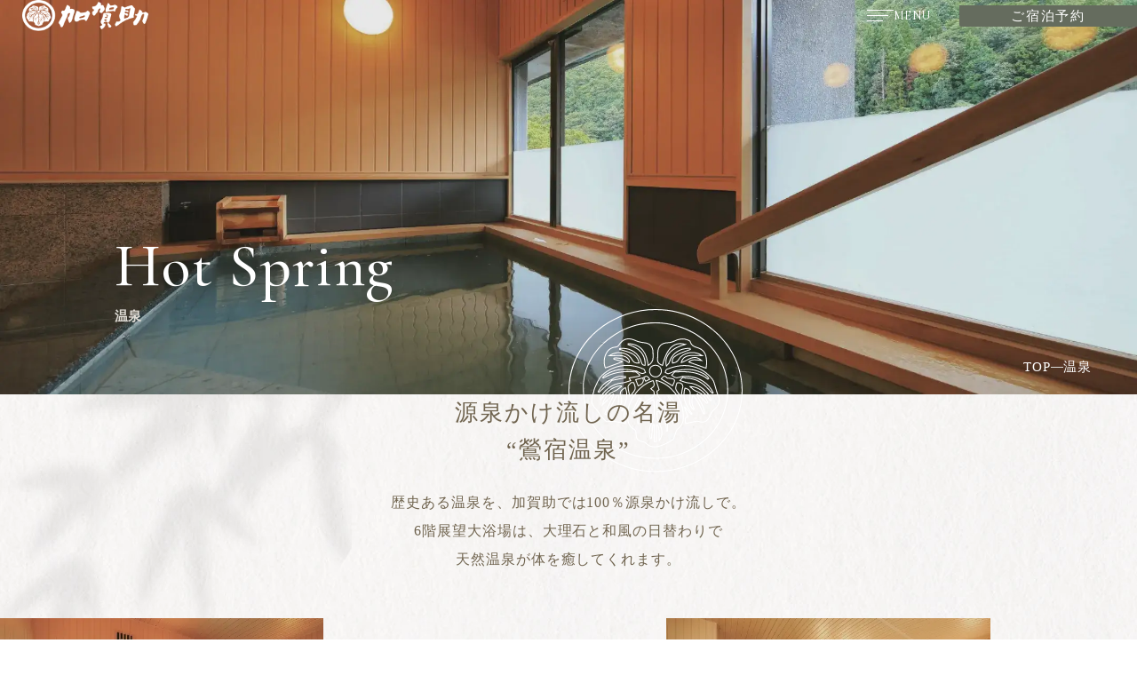

--- FILE ---
content_type: text/html; charset=UTF-8
request_url: https://www.kagasuke.com/onsen/
body_size: 149654
content:
<!DOCTYPE html>
<html class="mouse lower modern chrome" lang="ja">
<head prefix="og: http://ogp.me/ns# fb: http://ogp.me/ns/fb# website: http://ogp.me/ns/website#">
	<!-- Google Tag Manager -->
	<script>(function(w,d,s,l,i){w[l]=w[l]||[];w[l].push({'gtm.start':
	new Date().getTime(),event:'gtm.js'});var f=d.getElementsByTagName(s)[0],
	j=d.createElement(s),dl=l!='dataLayer'?'&l='+l:'';j.async=true;j.src=
	'https://www.googletagmanager.com/gtm.js?id='+i+dl;f.parentNode.insertBefore(j,f);
	})(window,document,'script','dataLayer','GTM-T7PMV76J');</script>
	<!-- End Google Tag Manager -->
	<meta charset="utf-8">
	<title>温泉 | 竹あかりの宿 加賀助【公式】岩手の歴史が息づく鶯宿温泉</title>
	<meta name="keywords" content="岩手,雫石,旅館,宿泊,鶯宿温泉,観光,温泉">
	<meta name="description" content="岩手県雫石町にある竹あかりの宿 加賀助の温泉をご紹介します。100%かけ流しの鶯宿温泉は、大理石と和風の日替わりでお楽しみいただけます。湯冷めしにくく保湿効果が高い美肌の湯として女性にも人気です。">
		<meta name="viewport" content="width=device-width, initial-scale=0.0, minimum-scale=1.0">
		<meta name="format-detection" content="telephone=no">
	<link rel="index" href="https://www.kagasuke.com/">
	<link rel="canonical" href="https://www.kagasuke.com/onsen/">

			<!-- favicon -->
		<link rel="shortcut icon" href="https://www.kagasuke.com/favicon.ico">
	
			<!-- apple-touch-icon -->
		<link rel="apple-touch-icon" href="https://www.kagasuke.com/apple-touch-icon.png">
			<link rel='dns-prefetch' href='//www.googletagmanager.com'/>
	<link rel='dns-prefetch' href='//code.jquery.com'/>

	<!-- Open graph tags -->
		<meta property="fb:app_id" content="">
	<meta property="og:site_name" content="竹あかりの宿 加賀助【公式】岩手の歴史が息づく鶯宿温泉">
	<meta property="og:title" content="温泉 | 竹あかりの宿 加賀助【公式】岩手の歴史が息づく鶯宿温泉">
	<meta property="og:type" content="website">
	<meta property="og:url" content="https://www.kagasuke.com/onsen/">
	<meta property="og:description" content="岩手県雫石町にある竹あかりの宿 加賀助の温泉をご紹介します。100%かけ流しの鶯宿温泉は、大理石と和風の日替わりでお楽しみいただけます。湯冷めしにくく保湿効果が高い美肌の湯として女性にも人気です。">
					<meta property="og:image" content="https://www.kagasuke.com/ogp.jpg">
			<meta name="twitter:card" content="summary_large_image">
	<script type="application/ld+json">
		{
			"@context" : "http://schema.org",
			"@type" : "WebSite",
			"name" : "竹あかりの宿 加賀助",
			"url" : "https://www.kagasuke.com/"
	   }
	</script>
<!-- *** stylesheet *** -->
<style rel="stylesheet" media="all">
/* default.css */
article,aside,audio,blockquote,body,dd,dialog,div,dl,dt,fieldset,figure,footer,form,h1,h2,h3,h4,h5,h6,header,hgroup,html,input,li,main,mark,menu,nav,ol,p,pre,section,td,textarea,th,time,ul,video{margin:0;padding:0;word-wrap:break-word;overflow-wrap:break-word}address,caption,cite,code,dfn,em,strong,th,var{font-style:normal;word-wrap:break-word;overflow-wrap:break-word}table{border-collapse:collapse;border-spacing:0}caption,th{text-align:left}q:after,q:before{content:""}embed,object{vertical-align:top}hr,legend{display:none}h1,h2,h3,h4,h5,h6{font-size:100%;font-weight:400}abbr,acronym,fieldset,img{border:0}li{list-style-type:none}sup{vertical-align:super;font-size:.5em}img{vertical-align:top}i{font-style:normal}svg{vertical-align:middle}article,aside,dialog,figure,footer,header,hgroup,main,nav,section{display:block}nav,ul{list-style:none}button{background-color:rgba(0,0,0,0);border:none;cursor:pointer;outline:0;padding:0;-webkit-appearance:none;-moz-appearance:none;appearance:none;-webkit-box-sizing:border-box;box-sizing:border-box;font-size:100%}
</style>
<link href="https://www.kagasuke.com/files/css/common.css?v=2025031794203" rel="stylesheet" media="all">
<link rel="preconnect" href="https://fonts.googleapis.com">
<link rel="preconnect" href="https://fonts.gstatic.com" crossorigin>
<link href="https://fonts.googleapis.com/css2?family=Cormorant:ital,wght@0,300..700;1,300..700&family=Noto+Serif+JP:wght@200..900&family=Shippori+Mincho:wght@400;500;600&display=swap" rel="stylesheet"><link href="https://www.kagasuke.com/files/css/onsen.css?v=20241129103605" rel="stylesheet" media="all">
<link rel="stylesheet" type="text/css" href="https://cdnjs.cloudflare.com/ajax/libs/slick-carousel/1.8.1/slick.css">
</head>

<body id="onsen">
<!-- Google Tag Manager (noscript) -->
<noscript><iframe src="https://www.googletagmanager.com/ns.html?id=GTM-T7PMV76J"
height="0" width="0" style="display:none;visibility:hidden"></iframe></noscript>
<!-- End Google Tag Manager (noscript) --><div id="abi_page">
<header class="l-header" id="js-header">
		<h1 class="l-header__logo"><a href="https://www.kagasuke.com/" class="over"><img src="https://www.kagasuke.com/files/images/common/logo.webp" alt="岩手の歴史が息づく鶯宿温泉 竹あかりの宿 加賀助の温泉"></a></h1>
		<div class="l-header__wrap">
		<button class="c-humb js-menu over">
			<span class="obj">
				<i></i>
			</span>
			<span class="txt">MENU</span>
		</button>
		<p class="btn"><a href="https://www.489pro-x.com/ja/s/ousyukuonsenkagasuke/search/" target="_blank">ご宿泊予約</a></p>
	</div>
</header>
<header class="l-fix-header view_pc-tab">
	<p class="l-fix-header__logo"><a href="https://www.kagasuke.com/" class="over"><img src="https://www.kagasuke.com/files/images/common/logo.webp" alt="鶯宿温泉 竹あかりの宿 加賀助"></a></p>
	<div class="l-fix-header__wrap">
		<button class="c-humb js-menu over">
			<span class="obj">
				<i></i>
			</span>
			<span class="txt">MENU</span>
		</button>
		<p class="btn"><a href="https://www.489pro-x.com/ja/s/ousyukuonsenkagasuke/search/" target="_blank">ご宿泊予約</a></p>
	</div>
</header>
<main class="l-cotnents" id="contents">
	<div class="c-page-title">
		<h2 class="c-page-title__title">
			<span class="en">Hot spring</span>
			<em class="jp">温泉</em>
		</h2>
		<p class="c-page-title__bg"><img src="https://www.kagasuke.com/onsen/images/title_img.webp" alt=""></p>
		<ul class="c-page-title__topicpath" vocab="https://schema.org/" typeof="BreadcrumbList">
			<li property="itemListElement" typeof="ListItem">
				<a property="item" href="https://www.kagasuke.com/" typeof="WebPage">
					<span property="name">TOP</span>
				</a>
				<meta property="position" content="1">
			</li>
			<li property="itemListElement" typeof="ListItem">
				<span property="name">温泉</span>
				<meta property="position" content="2">
			</li>
		</ul>
		
		<svg class="svg-logo" width="190" height="178">
			<use xlink:href="#svg-symbol2"></use>
		</svg>
		</div>
	<div class="c-intro">
		<div class="c-intro__container">
			<h3 class="catch">源泉かけ流しの名湯<br>“鶯宿温泉”</h3>
			<p class="txt">歴史ある温泉を、加賀助では100％源泉かけ流しで。<br class="view_pc-tab">6階展望大浴場は、大理石と和風の日替わりで<br class="view_pc-tab">天然温泉が体を癒してくれます。</p>
		</div>
		<div class="c-intro__wrap">
			<ul class="c-intro__images">
				<li class="img"><img src="images/intro_img1.webp" alt="イメージ：温泉" width="615" height="384" loading="lazy"></li>
				<li class="img"><img src="images/intro_img2.webp" alt="イメージ：温泉" width="615" height="384" loading="lazy"></li>
				<li class="img"><img src="images/intro_img3.webp" alt="イメージ：温泉" width="615" height="384" loading="lazy"></li>
			</ul>
			<ul class="c-intro__pnav">
				<li class="item"><a href="#ank1">
					<span>大理石風呂</span>
				</a></li>
				<li class="item"><a href="#ank2">
					<span>和風風呂</span>
				</a></li>
				<li class="item"><a href="#a-ov">
					<span>泉質・効能</span>
				</a></li>
				<li class="item"><a href="#a-ov">
					<span>温泉概要</span>
				</a></li>
			</ul>
		</div>
	</div>
	<div class="p-spa">
		<div class="p-spa__point01">
			<div class="p-spa__point01__container">
				<h3 class="c-tit4">
					<span class="ic">
						<i>Point</i>
						<em>01</em>
					</span>
					<em>100％源泉かけ流し</em>
				</h3>
				<p class="txt">
					歴史ある温泉を、加賀助では100％源泉かけ流しで使用しています。<br>
					鶯宿温泉の源泉は50℃〜60℃にもなるため、熱く感じられる場合は、お湯をもんで入浴しやすい温度まで下げる「湯もみ」を行ってからご入浴ください。温泉の効能を薄めることなく温度を下げられる上、入浴前の準備運動にもなります。また、湯冷めしにくく保湿効果が高い美肌の湯として、女性にも非常に人気があります。湯の花が舞っているのも、当館の温泉の特徴です。
				</p>
			</div>
		</div>
		<div class="p-spa__point02-03">
			<div class="p-spa__point02-03__container">
				<div class="p-spa__point02">
					<ul class="images">
						<li class="img"><img src="images/spa_point02-1.webp" alt="イメージ：温泉" loading="lazy" width="825" height="900"></li>
						<li class="img"><img src="images/spa_point02-2.webp" alt="イメージ：湯の花" loading="lazy" width="480" height="330"></li>
					</ul>
					<div class="contents">
						<h3 class="c-tit4">
							<span class="ic">
								<i>Point</i>
								<em>02</em>
							</span>
							<em>温泉に浮かぶ、湯の花</em>
						</h3>
						<p class="txt">
							高温で湧き出した源泉が大気に触れると、温度差による冷却や酸素との反応などにより、源泉中の温泉成分や混在していた物質の沈殿が発生します。この不溶性沈殿物が湯の花と呼ばれています。初めて見たときには、何かが浮いていることに驚かれるでしょう。しかしこれが、本当の温泉の証とも言える大事な温泉成分なのです。
						</p>
					</div>
				</div>
				<div class="p-spa__point03">
					<ul class="images">
						<li class="img"><img src="images/spa_point03-1.webp" alt="イメージ：大理石風呂" loading="lazy" width="405" height="570"></li>
						<li class="img"><img src="images/spa_point03-2.webp" alt="イメージ：和風風呂" loading="lazy" width="405" height="570"></li>
					</ul>
					<div class="contents">
						<h3 class="c-tit4">
							<span class="ic">
								<i>Point</i>
								<em>03</em>
							</span>
							<em>
								2種類の温泉を<br>
								男女日替わりで満喫
							</em>
						</h3>
						<p class="txt">
							6階展望大浴場の「大理石風呂」「和風風呂」は、男女日替わりで楽しむことができます。
						</p>
					</div>
				</div>
			</div>
		</div>
	</div>
	<div class="p-bath" id="ank1">
		<h3 class="p-bath__title c-tit6">
			
		<svg class="svg-logo" width="140" height="119">
			<use xlink:href="#svg-symbol1"></use>
		</svg>
				<em>Marble bath</em>
			<span>大理石風呂</span>
		</h3>
		<div class="p-bath__slider js-slider c-dots c-arrows2">
			<p class="slide"><span><img src="images/spa_slider1-1.webp" alt="イメージ：大理石風呂" loading="lazy" width="1350" height="750"></span></p>
			<p class="slide"><span><img src="images/spa_slider1-2.webp" alt="イメージ：大理石風呂 別角度" loading="lazy" width="1350" height="750"></span></p>
			<p class="slide"><span><img src="images/spa_slider1-3.webp" alt="イメージ：大理石風呂 別角度" loading="lazy" width="1350" height="750"></span></p>
		</div>
		<div class="p-bath__contents">
			<p class="txt">
				解放感ある大きな窓からの景色を楽しみながら、<br class="view_pc-tab">
				源泉かけ流し100％の熱めのお湯をご堪能ください。
			</p>
			<table class="c-tbl2">
				<tr>
					<th>ご利用時間</th>
					<td>15:00～24:00、<br class="view_sp">5:00～9:00（男女日替わり）</td>
				</tr>
			</table>
		</div>
	</div>
	<div class="p-sauna">
		<div class="p-sauna__container">
			<div class="p-sauna__container__contents">
				<h4 class="c-tit4"><em>サウナのご案内</em></h4>
				<p class="txt">大理石風呂にはサウナのご用意もございます。心身の疲れ、日々のストレスを癒してくれます。</p>
			</div>
			<ul class="p-sauna__container__images">
				<li class="img"><img src="images/sauna_img1.webp" alt="イメージ：サウナ" loading="lazy" width="825" height="570"></li>
				<li class="img"><img src="images/sauna_img2.webp" alt="イメージ：サウナ 別角度" loading="lazy" width="480" height="330"></li>
			</ul>
		</div>
	</div>
	<div class="p-bath" id="ank2">
		<h3 class="p-bath__title c-tit6">
			
		<svg class="svg-logo" width="140" height="119">
			<use xlink:href="#svg-symbol1"></use>
		</svg>
				<em>Japanese-style bath</em>
			<span>和風風呂</span>
		</h3>
		<div class="p-bath__slider js-slider c-dots c-arrows2">
			<p class="slide"><span><img src="images/spa_slider2-1.webp" alt="イメージ：和風風呂" loading="lazy" width="1350" height="750"></span></p>
			<p class="slide"><span><img src="images/spa_slider2-2.webp" alt="イメージ：和風風呂" loading="lazy" width="1350" height="750"></span></p>
			<p class="slide"><span><img src="images/spa_slider2-3.webp" alt="イメージ：和風風呂" loading="lazy" width="1350" height="750"></span></p>
		</div>
		<div class="p-bath__contents">
			<p class="txt">
				檜の温もりと香りに癒されながら、天然温泉を満喫。
			</p>
			<table class="c-tbl2">
				<tr>
					<th>ご利用時間</th>
					<td>15:00～24:00、<br class="view_sp">5:00～9:00（男女日替わり）</td>
				</tr>
			</table>
		</div>
	</div>
	<div class="p-ribbon">
		<div class="p-ribbon__container">
			<div class="p-ribbon__container__intro">
				<h3 class="c-tit4">
					<em>ピンクリボン運動を応援</em>
				</h3>
				<p class="txt">
					ピンクリボン温泉ネットワークとは、J.POSH温泉パートナーへの参加を通じ、乳がんの手術をされた方にも温泉を楽しんで頂ける環境作りに取り組む、全国の温泉施設のネットワークです。当館は「ピンクリボン温泉パートナーネットワーク」登録施設です。私たちでお役に立てることがありましたら、どうぞ遠慮なくお声掛けください。（入浴着は数に限りがございますので、ご予約時にお問い合わせください。）
				</p>
			</div>
			<ul class="p-ribbon__container__point">
				<li class="item">
					<p class="ic ic-bus-cover"></p>
					<div class="contents">
						<h4 class="c-tit5">入浴着（バスタイムカバー）の貸し出し</h4>
						<p class="txt">入浴着とは、周りの目を気にすることなく入浴を楽しめるよう、専用に開発・販売された入浴用の肌着のことです。入浴着から浴槽水に溶け出す石鹸は微量であるため、衛生上の問題はありません。</p>
					</div>
				</li>
				<li class="item">
					<p class="ic ic-no-smoking"></p>
					<div class="contents">
						<h4 class="c-tit5">全館「禁煙」となっております</h4>
						<p class="txt">当館は「禁煙」となっております。<br>喫煙所は正面玄関外にございますので、嫌な匂いに悩まされることなく、ゆったりとお過ごしください。</p>
					</div>
				</li>
				<li class="item">
					<p class="ic ic-tatoo"></p>
					<div class="contents">
						<h4 class="c-tit5">刺青・タトゥーがある方のご入浴に関して</h4>
						<p class="txt">入れ墨・タトゥーの入っているお客様はご入浴できかねます。</p>
					</div>
				</li>
			</ul>
		</div>
	</div>
	<div class="p-ov" id="a-ov">
		<div class="p-ov__container">
			<h3 class="c-tit6">
				
		<svg class="svg-logo" width="140" height="119">
			<use xlink:href="#svg-symbol1"></use>
		</svg>
					<em>Information</em>
				<span>温泉概要</span>
			</h3>
			<div class="p-ov__container__point">
				<p class="ic-info"></p>
				<p class="txt">当館のお風呂は<br>日替わりで男女が入れ替わります</p>
			</div>
			<table class="p-ov__container__table c-tbl u-rwd">
				<tr>
					<th>入浴時間</th>
					<td>
						15:00(チェックイン)～24:00、5:00～9:00
						<ul class="att">
							<li>※24:00に男女入れ替えとなります。</li>
							<li>※9:00 〜 11:00は清掃時間となります。</li>
						</ul>
					</td>
				</tr>
				<tr>
					<th>日帰り入浴時間</th>
					<td>
						11:00～14:00
						<ul class="att">
							<li>※最終受付は13:00となります。</li>
							<li>※14:00 〜 15:00は清掃時間となります。</li>
						</ul>
					</td>
				</tr>
				<tr>
					<th>日帰り入浴料金</th>
					<td>1000円</td>
				</tr>
				<tr>
					<th>泉質</th>
					<td>ナトリウム、硫酸イオン、炭酸ヒドロなどを含むアルカリ性単純泉</td>
				</tr>
				<tr>
					<th>効能</th>
					<td>神経痛、胃腸病、リュウマチ、婦人病、関節痛、筋肉痛、慢性消化器病</td>
				</tr>
			</table>
		</div>
	</div>
</main><!-- /#contents -->
<div class="l-reservation">
	<p class="l-reservation__image"><img src="https://www.kagasuke.com/files/images/footer/reservation_img.webp" alt="" width="1080" height="450" loading="lazy"></p>
	<div class="l-reservation__container">
		<h2 class="title">
			
		<svg class="svg-logo" width="140" height="119">
			<use xlink:href="#svg-symbol1"></use>
		</svg>
				<span>Reservation</span>
		</h2>
		<p class="c-btn1"><a href="https://www.489pro-x.com/ja/s/ousyukuonsenkagasuke/search/" target="_blank">ご宿泊予約</a></p>
		<p class="tel-txt"><span class="st">お電話でのご予約</span>Tel. <a href="tel:0196952216">019-695-2216</a></p>
		<ul class="link">
			<li><a href="https://www.489pro-x.com/ja/s/ousyukuonsenkagasuke/booking/login/" target="_blank">予約確認・変更・<br class="view_sp">キャンセル</a></li>
			<li><a href="https://www.489pro-x.com/ja/s/ousyukuonsenkagasuke/member/login/" target="_blank">マイページログイン</a></li>
		</ul>
	</div>
</div>
<footer class="l-footer">
	<div class="l-footer__container">
		<address>
			<p class="logo"><a href="https://www.kagasuke.com/" class="over"><img src="https://www.kagasuke.com/files/images/common/logo.webp" alt="加賀助" loading="lazy" width="600" height="151"></a></p>
			<p class="address">
				<span>鶯宿温泉 竹あかりの宿 加賀助</span>
				<span>〒020-0574 <br class="view_pc-tab">岩手県岩手郡雫石町鶯宿温泉7-47</span>
			</p>
			<p class="tel-txt">TEL.<a href="tel:0196952216">019-695-2216</a><span class="time">（受付時間 10:00~17:00）</span></p>
		</address>
		<nav>
			<ul class="gnav">
	<li><a href="https://www.kagasuke.com/">
		<em>トップページ</em>
		<span>Toppage</span>
	</a></li>
	<li><a href="https://www.kagasuke.com/all-inclusive/">
		<em>オールインクルーシブ</em>
		<span>All-inclusive</span>
	</a></li>
	<li><a href="https://www.kagasuke.com/onsen/" class="is-active">
		<em>温泉</em>
		<span>Hot spring</span>
	</a></li>
	<li><a href="https://www.kagasuke.com/rooms/">
		<em>客室</em>
		<span>Rooms</span>
	</a></li>
	<li><a href="https://www.kagasuke.com/dish/">
		<em>お料理</em>
		<span>Cuisine</span>
	</a></li>
	<li><a href="https://www.kagasuke.com/facilities/">
		<em>館内施設</em>
		<span>Facilities</span>
	</a></li>
	<li><a href="https://www.kagasuke.com/sightseeing/">
		<em>周辺観光</em>
		<span>Sightseeing</span>
	</a></li>
	<li><a href="https://www.kagasuke.com/access/">
		<em>アクセス</em>
		<span>Access</span>
	</a></li>
</ul>
<ul class="snav">
	<li><a href="https://www.kagasuke.com/contact/">お問い合わせ</a></li>
	<li><a href="https://www.kagasuke.com/news/">新着情報</a></li>
	<li><a href="https://www.kagasuke.com/faq/">よくあるご質問</a></li>
	<li><a href="https://www.kagasuke.com/privacy/">プライバシーポリシー＆約款</a></li>
</ul>		</nav>
		<p class="l-footer__copyright">Copyright &copy; Kagasuke All Rights Reserved.</p>
	</div>
</footer>
<div class="l-open-menu">
	<button class="close js-menu" aria-label="メニューを閉じる" class="over"></button>
	<p class="symebol view_sp">
		<svg class="svg-logo" width="190" height="178">
			<use xlink:href="#svg-symbol2"></use>
		</svg>
	</p>
	<div>
		<div class="l-open-menu__nav">
			<div class="wrap-logo view_pc-tab">
				<p class="logo"><img src="https://www.kagasuke.com/files/images/common/logo2.webp" alt=""></p>
				<p class="catch">古の歴史を纏う<br>癒しの温泉宿で<br>心ほどける一時</p>
			</div>
			<nav>
				<ul class="gnav">
	<li><a href="https://www.kagasuke.com/">
		<em>トップページ</em>
		<span>Toppage</span>
	</a></li>
	<li><a href="https://www.kagasuke.com/all-inclusive/">
		<em>オールインクルーシブ</em>
		<span>All-inclusive</span>
	</a></li>
	<li><a href="https://www.kagasuke.com/onsen/" class="is-active">
		<em>温泉</em>
		<span>Hot spring</span>
	</a></li>
	<li><a href="https://www.kagasuke.com/rooms/">
		<em>客室</em>
		<span>Rooms</span>
	</a></li>
	<li><a href="https://www.kagasuke.com/dish/">
		<em>お料理</em>
		<span>Cuisine</span>
	</a></li>
	<li><a href="https://www.kagasuke.com/facilities/">
		<em>館内施設</em>
		<span>Facilities</span>
	</a></li>
	<li><a href="https://www.kagasuke.com/sightseeing/">
		<em>周辺観光</em>
		<span>Sightseeing</span>
	</a></li>
	<li><a href="https://www.kagasuke.com/access/">
		<em>アクセス</em>
		<span>Access</span>
	</a></li>
</ul>
<ul class="snav">
	<li><a href="https://www.kagasuke.com/contact/">お問い合わせ</a></li>
	<li><a href="https://www.kagasuke.com/news/">新着情報</a></li>
	<li><a href="https://www.kagasuke.com/faq/">よくあるご質問</a></li>
	<li><a href="https://www.kagasuke.com/privacy/">プライバシーポリシー＆約款</a></li>
</ul>			</nav>
		</div>
		<div class="l-open-menu__rsv">
			<p class="title view_pc"><span>Reservation</span></p>
			<p class="btn"><a href="https://www.489pro-x.com/ja/s/ousyukuonsenkagasuke/search/" target="_blank">ご宿泊予約</a></p>
			<p class="tel-txt"><span class="st">お電話でのご予約</span>Tel. <a href="tel:0196952216">019-695-2216</a></p>
			<ul class="link view_tab-sp">
				<li><a href="https://www.489pro-x.com/ja/s/ousyukuonsenkagasuke/search/" target="_blank">宿泊プラン一覧</a></li>
				<li><a href="https://www.489pro-x.com/ja/s/ousyukuonsenkagasuke/booking/login/" target="_blank">予約確認・変更・<br class="view_sp">キャンセル</a></li>
				<li><a href="https://www.489pro-x.com/ja/s/ousyukuonsenkagasuke/member/login/" target="_blank">マイページログイン</a></li>
			</ul>

			<div class="l-open-menu__rsv__btns">
				<p class="c-btn1"><a href="https://www.jtb.co.jp/affiliate/registfrom.asp?RegistFrom=WL_yado_kagasuke&RedirectURL=https%3A%2F%2Fwww.jtb.co.jp%2Fkokunai_jr%2F%3Fdeparea%3D13%26area%3D03%26suggestkeyword%3D%25E5%25B2%25A9%25E6%2589%258B%26planinfokeyword%3D%25E7%25AB%25B9%25E3%2581%2582%25E3%2581%258B%25E3%2582%258A%25E3%2581%25AE%25E5%25AE%25BF%25E3%2580%2580%25E5%258A%25A0%25E8%25B3%2580%25E5%258A%25A9%26utm_medium%3Daffiliate%26utm_source%3DWL_yado%26utm_campaign%3Dkagasuke" target="_blank" class="ic-train">新幹線・JR＋ホテル</a></p>
				<p class="c-btn1"><a href="https://www.jtb.co.jp/affiliate/registfrom.asp?RegistFrom=WL_yado_kagasuke&RedirectURL=https%3A%2F%2Fwww.jtb.co.jp%2Fkokunai_air%2F%3Fairportkeyword%3D%25E5%25A4%25A7%25E9%2598%25AA%25EF%25BC%2588%25E3%2581%2599%25E3%2581%25B9%25E3%2581%25A6%25EF%25BC%2589%26deparea%3D27%26area%3D03%26suggestkeyword%3D%25E5%25B2%25A9%25E6%2589%258B%26planinfokeyword%3D%25E7%25AB%25B9%25E3%2581%2582%25E3%2581%258B%25E3%2582%258A%25E3%2581%25AE%25E5%25AE%25BF%25E3%2580%2580%25E5%258A%25A0%25E8%25B3%2580%25E5%258A%25A9%26utm_medium%3Daffiliate%26utm_source%3DWL_yado%26utm_campaign%3Dkagasuke" target="_blank" class="ic-plane">航空機＋ホテル</a></p>
			</div>
		</div>
	</div>
</div>
<div class="l-fix-footer view_sp">
	<li class="u-access"><a href="https://www.kagasuke.com/access/">
		<i class="ic-pin"></i>
		<em>アクセス</em>
	</a></li>
	<li class="u-tel"><a href="tel:0196952216">
		<i class="ic-phone"></i>
		<em>Tel</em>
	</a></li>
	<li class="u-rsv"><a href="https://www.489pro-x.com/ja/s/ousyukuonsenkagasuke/search/" target="_blank">
		<i class="ic-calender"></i>
		<em>ご宿泊予約</em>
	</a></li>
	<li class="u-menu"><button class="js-menu">
		<span class="obj"><i></i></span>
		<em class="js-menu__txt">MENU</em>
	</button></li>
</div>

<div id="fix-allincusive" class="l-fix-allincusive">
	<div class="p-allincusive">
		<button id="close-allincusive" type="button" aria-label="オールインクルーシブのバナーを閉じる"></button>
		<a href="https://www.kagasuke.com/all-inclusive/">
			<div class="box_img">
				<p class="img1"><img src="https://www.kagasuke.com/files/images/footer/img_all1-fix.webp" alt="イメージ：オールインクルーシブ" width="73" height="104"></p>
				<p class="img2"><img src="https://www.kagasuke.com/files/images/footer/img_all2-fix.webp" alt="イメージ：オールインクルーシブ" width="73" height="104"></p>
			</div>
			<div class="box_txt">
				<p class="st"><em>ALL <br class="view_pc-tab">INCLUSIVE</em><span>オールインクルーシブ</span></p>
				<p class="sst">すべてを叶える至福のひととき</p>
			</div>
		</a>
	</div>
</div>

<div id="fix-search" class="l-fix-search">
	<div class="l-fix-search__overlay view_sp"></div>
	<div class="l-fix-search__inner">
		<div id="js-search-open" class="box_st">
			<p class="st"><em>空室検索</em><span>Search</span></p>
		</div>
		<div class="l-fix-search__inner__container">
						<form name="yprox-searchForm" data-calendar data-calender-position="auto" class="js-yprox-searchForm yprox_theme--default" action="https://www.489pro-x.com/ja/s/ousyukuonsenkagasuke/search/" method="get" role="search" target="_blank">
		<div class="inner">
		<div class="js-yprox-searchForm__wrpLabel js-yprox-searchForm__wrpCheckInn">
			<label for="js-yprox-searchForm__checkin">宿泊日</label>
			<input type="text" class="js-yprox-searchForm__checkInnOut" tabindex="4" placeholder="2026.01.24(土)  -  2026.01.25(日)">
			<input type="hidden" id="js-yprox-searchForm__checkin" name="dt" class="js-yprox-searchForm__checkin">
			<span class="js-yprox-searchForm__boxNoDate">
				<label for="js-yprox-searchForm__noDate">日付未定</label>
				<input type="checkbox" id="js-yprox-searchForm__noDate" class="js-yprox-searchForm__noDate" tabindex="5">
			</span>
		</div>
		<div class="js-yprox-searchForm__wrpLabel js-yprox-searchForm__wrpAdults">
			<label for="js-yprox-searchForm__adults">人数 / 1部屋</label>
			<select name="num" id="js-yprox-searchForm__adults" class="js-yprox-searchForm__adults" tabindex="6"></select>
			<i class="ic-caret-down"></i>
		</div>
		<div class="js-yprox-searchForm__wrpLabel js-yprox-searchForm__wrpRooms">
			<label for="js-yprox-searchForm__rooms">部屋数</label>
			<select name="r_num" id="js-yprox-searchForm__rooms" class="js-yprox-searchForm__rooms" tabindex="8"></select>
			<i class="ic-caret-down"></i>
		</div>
		<p class="btn"><input type="submit" value="検索する" tabindex="9" accesskey="y"></p>
	</div>
</form>		</div>
	</div>
</div><svg xmlns="http://www.w3.org/2000/svg" style="display: none;">
	<symbol id="svg-symbol1" viewBox="0 0 140 119" fill="currentColor">
		<path d="M78.5045 69.0942V69.8942H80.6595L79.0265 68.4879L78.5045 69.0942ZM73.3113 64.443L73.9721 63.992L73.9708 63.9901L73.3113 64.443ZM71.1828 58.0772L71.981 58.023L71.9808 58.0202L71.1828 58.0772ZM73.4296 55.6333L74.0026 56.1916L74.3396 55.8457L74.1905 55.3864L73.4296 55.6333ZM69.9806 45.0105L70.1602 44.231L68.7848 43.9142L69.2195 45.2569L69.9806 45.0105ZM91.5022 58.8754L90.8904 59.3909L90.8906 59.3912L91.5022 58.8754ZM100.873 87.5609L100.074 87.5292L100.074 87.53L100.873 87.5609ZM94.4584 99.1297L93.9888 98.482L93.9864 98.4838L94.4584 99.1297ZM92.1624 104.067L92.8987 104.379L92.8988 104.379L92.1624 104.067ZM89.1372 110.777L88.7076 110.102L88.707 110.103L89.1372 110.777ZM74.484 117.754L74.2675 116.984L74.2672 116.984L74.484 117.754ZM58.9834 114.256L58.4 114.803L58.4002 114.803L58.9834 114.256ZM56.4016 113.073L56.6191 112.304L56.6176 112.303L56.4016 113.073ZM48.2226 102.569L49.0208 102.515L49.0207 102.513L48.2226 102.569ZM46.8726 99.7308L46.4862 100.431L46.4895 100.433L46.8726 99.7308ZM39.3538 80.0816L40.1517 80.1402L40.1517 80.1396L39.3538 80.0816ZM66.5809 45.7102L66.8148 46.4753L66.8186 46.4741L66.5809 45.7102ZM67.9999 45.6905L68.7624 45.4483L68.5853 44.8905H67.9999V45.6905ZM65.763 54.8647L65.2852 54.2231L64.5095 54.8009L65.2225 55.4544L65.763 54.8647ZM68.8572 57.8604L69.6454 57.7232L69.6447 57.7191L68.8572 57.8604ZM66.1473 64.9357L66.5158 65.6458L66.5161 65.6456L66.1473 64.9357ZM51.0409 89.6795L51.8384 89.7428L51.8388 89.7376L51.0409 89.6795ZM51.2873 93.1088L50.4896 93.1704L52.0568 93.3273L51.2873 93.1088ZM68.4729 65.7043L69.2675 65.6113L69.1479 64.5899L68.1873 64.957L68.4729 65.7043ZM68.9755 70.1683L68.1756 70.1811L68.1756 70.1816L68.9755 70.1683ZM68.9459 84.3386L69.7419 84.4184L69.7421 84.4174L68.9459 84.3386ZM66.0389 92.9511L66.758 93.3018L66.7586 93.3005L66.0389 92.9511ZM65.0338 109.013L64.2872 109.301L65.8285 109.106L65.0338 109.013ZM66.8766 93.2468L66.9305 92.4486L66.1698 92.3972L66.0819 93.1545L66.8766 93.2468ZM69.074 93.3946H69.874V92.6461L69.1273 92.5963L69.074 93.3946ZM69.074 111.842H68.274V112.642H69.074V111.842ZM70.6113 111.842V112.642H71.4113V111.842H70.6113ZM70.6113 93.3749L70.5213 92.5799L69.8113 92.6603V93.3749H70.6113ZM72.1781 93.1975L72.8292 92.7326L72.5557 92.3496L72.0881 92.4026L72.1781 93.1975ZM74.5431 109.713L73.745 109.768L73.9144 112.222L75.2209 110.138L74.5431 109.713ZM73.873 92.8624L73.1665 93.2377L73.167 93.2386L73.873 92.8624ZM71.4292 79.1947V78.3947H70.7444L70.6388 79.0713L71.4292 79.1947ZM75.1836 79.2144L75.9806 79.1447L75.9177 78.4259L75.1962 78.4145L75.1836 79.2144ZM75.4694 81.5006L74.8129 81.9578L74.8144 81.9599L75.4694 81.5006ZM82.4757 101.376L81.6775 101.323L83.2659 101.502L82.4757 101.376ZM75.1147 79.2932L75.6981 78.7459L75.6406 78.6846L75.5715 78.6365L75.1147 79.2932ZM71.7445 65.9704L72.0666 65.2381L71.168 64.8428L70.9623 65.8028L71.7445 65.9704ZM78.5932 68.9858L79.3148 68.6405L79.1869 68.3731L78.9157 68.2537L78.5932 68.9858ZM89.6693 92.1234L88.9477 92.4688L90.4475 91.9382L89.6693 92.1234ZM86.1809 78.4359L86.9082 78.1028L86.9081 78.1026L86.1809 78.4359ZM78.4848 69.0942V68.2942H76.7508L77.8761 69.6133L78.4848 69.0942ZM94.5865 82.2199L93.8824 82.5997L95.3695 82.0556L94.5865 82.2199ZM83.7469 62.147L84.2861 61.5559L83.0429 62.5269L83.7469 62.147ZM44.7244 81.5696L44.1585 82.135L44.2605 82.2371L44.3918 82.2971L44.7244 81.5696ZM45.7591 82.0426L45.4264 82.7701L46.1359 83.0944L46.478 82.3934L45.7591 82.0426ZM53.6325 65.9408L54.351 66.2928L54.7139 65.552L53.9623 65.2119L53.6325 65.9408ZM52.3811 65.3693L52.7044 64.6375L51.991 64.3223L51.6578 65.0274L52.3811 65.3693ZM44.7145 81.5597L43.992 81.2163L43.7497 81.726L44.1486 82.1252L44.7145 81.5597ZM48.9617 36.0925H48.1617V36.4806L48.4665 36.7208L48.9617 36.0925ZM53.4158 39.6006L54.1973 39.7715L54.3048 39.28L53.9083 38.9702L53.4158 39.6006ZM53.0019 41.4827L53.1425 42.2703L53.6691 42.1763L53.7834 41.6537L53.0019 41.4827ZM42.0933 43.4437L41.952 42.6563L40.8996 42.8451L41.3778 43.8015L42.0933 43.4437ZM43.7192 46.3211L43.9292 47.0931L44.9207 46.8234L44.4161 45.9283L43.7192 46.3211ZM33.0275 49.1L33.0725 49.8988L33.0727 49.8987L33.0275 49.1ZM9.77158 66.7784L9.00912 66.5363L10.3979 67.2762L9.77158 66.7784ZM32.8402 51.1004L33.4853 50.6273L33.2354 50.2865L32.8129 50.3009L32.8402 51.1004ZM33.8059 52.4307L34.2555 53.0925L34.9316 52.6332L34.4579 51.9671L33.8059 52.4307ZM25.2032 58.1265L25.5003 58.8692L25.5007 58.8691L25.2032 58.1265ZM13.1122 70.8679L12.341 70.655L11.5171 73.639L13.6836 71.4278L13.1122 70.8679ZM23.8926 59.8706L24.4007 59.2527L23.8342 58.7869L23.321 59.3109L23.8926 59.8706ZM25.2229 60.9546L25.9476 61.2936L26.2107 60.7311L25.731 60.3367L25.2229 60.9546ZM15.349 82.0524L14.6244 81.7134L14.2864 82.4361L15.0081 82.7761L15.349 82.0524ZM16.5414 82.6141L16.2005 83.3378L16.8955 83.6652L17.2508 82.984L16.5414 82.6141ZM27.6963 61.2502L27.9061 60.4782L27.2847 60.3094L26.987 60.8803L27.6963 61.2502ZM30.4161 61.9794L31.2153 62.0154L31.2444 61.3687L30.618 61.2053L30.4161 61.9794ZM29.7953 75.5782L28.9961 75.5426L28.8822 78.0984L30.4318 76.0628L29.7953 75.5782ZM31.8548 63.428L31.1068 63.7117L31.107 63.7121L31.8548 63.428ZM37.5013 52.8151L38.2436 52.5169L37.8888 51.6333L37.0796 52.1352L37.5013 52.8151ZM33.3034 79.0863L32.6169 78.6754L33.8974 79.6221L33.3034 79.0863ZM37.383 74.5534L37.6832 73.8118L37.1622 73.601L36.7872 74.0195L37.383 74.5534ZM38.6246 75.0461L39.3861 75.2912L39.6187 74.5687L38.9094 74.2985L38.6246 75.0461ZM35.9739 83.2546L35.2122 83.0099L35.1414 83.2303L35.1992 83.4545L35.9739 83.2546ZM38.2699 92.1924L38.4182 92.9785L39.2557 92.8205L39.0451 91.9947L38.2699 92.1924ZM35.1757 92.7442L35.3159 91.9566L35.3129 91.956L35.1757 92.7442ZM17.6648 91.2168L17.5158 90.4308L17.5147 90.431L17.6648 91.2168ZM10.4811 85.0481L11.0775 84.5149L11.0773 84.5146L10.4811 85.0481ZM4.65727 77.145L5.21681 76.5733L5.21568 76.5722L4.65727 77.145ZM1.42509 60.59L2.15265 60.9227L2.15293 60.9221L1.42509 60.59ZM3.37622 53.7216L4.09443 54.074L4.09541 54.072L3.37622 53.7216ZM10.9048 40.3495L10.3433 39.7797L10.3431 39.7798L10.9048 40.3495ZM57.3968 33.018L57.051 33.7394L57.0529 33.7403L57.3968 33.018ZM59.8604 37.4327L60.0898 38.1991L61.0234 37.9196L60.5674 37.0584L59.8604 37.4327ZM55.2486 38.6842L55.3971 37.898L55.3939 37.8975L55.2486 38.6842ZM48.9419 36.0728L49.2621 35.3396L49.1717 35.3002L49.0744 35.2839L48.9419 36.0728ZM45.0791 35.4224L45.2731 34.6463L45.2724 34.6461L45.0791 35.4224ZM16.7188 39.4626L16.3117 38.774L16.3115 38.7741L16.7188 39.4626ZM12.3238 43.1185L11.8076 42.5074L12.746 43.7981L12.3238 43.1185ZM38.2206 35.6491L38.1919 34.8496L38.1913 34.8496L38.2206 35.6491ZM48.9617 36.0728H49.7617V35.3072L48.9968 35.2736L48.9617 36.0728ZM22.4736 45.3357L22.6968 46.104L22.8425 46.0616L22.9627 45.9688L22.4736 45.3357ZM7.65294 58.698L6.96327 58.2926L8.19255 59.2886L7.65294 58.698ZM22.3849 45.2372L22.2272 44.4529L22.0098 44.4966L21.8459 44.646L22.3849 45.2372ZM37.6688 42.1627L37.8265 42.947L37.8203 41.3772L37.6688 42.1627ZM99.7205 41.9262L99.9216 42.7005L100.521 42.545V41.9262H99.7205ZM87.0185 40.2214L86.4241 39.686L85.8447 40.3293L86.5316 40.8562L87.0185 40.2214ZM90.7828 36.0728L90.7426 35.2738L90.4177 35.2902L90.1964 35.5286L90.7828 36.0728ZM127.923 44.3306L127.413 44.9472L128.623 43.9434L127.923 44.3306ZM115.911 36.1418L115.636 36.8932L115.637 36.8932L115.911 36.1418ZM90.8321 36.0826L90.667 35.2999L90.5821 35.3178L90.503 35.3535L90.8321 36.0826ZM84.1214 38.9502L84.2832 39.7337L84.2865 39.733L84.1214 38.9502ZM80.022 37.2652L79.2919 36.9382L78.9645 37.6694L79.6962 37.9958L80.022 37.2652ZM81.8549 33.422L81.5341 32.6891L81.5327 32.6898L81.8549 33.422ZM132.466 44.0941L133.094 43.5979L133.093 43.5971L132.466 44.0941ZM136.595 55.2885L137.351 55.0266L137.351 55.026L136.595 55.2885ZM138.063 59.8312L137.352 60.197L137.353 60.1986L138.063 59.8312ZM134.121 78.1403L134.63 78.758L134.63 78.758L134.121 78.1403ZM130.15 83.8065L129.401 83.5252L129.401 83.5259L130.15 83.8065ZM116.502 90.8325L116.724 90.0639L116.723 90.0635L116.502 90.8325ZM111.546 91.3548L111.689 92.1418L111.692 92.1413L111.546 91.3548ZM102.283 93.2271L101.484 93.1863L101.431 94.2167L102.442 94.011L102.283 93.2271ZM104.717 84.8608L104.928 85.6325L105.758 85.4053L105.471 84.5937L104.717 84.8608ZM101.071 74.5731L100.68 73.8747L100.091 74.2041L100.317 74.8404L101.071 74.5731ZM102.066 74.0212L102.667 73.4933L102.24 73.0074L101.676 73.3229L102.066 74.0212ZM109.742 82.7718L109.14 83.2986L110.392 82.305L109.742 82.7718ZM101.869 53.5738L102.014 52.7871L101.326 52.6599L101.108 53.3255L101.869 53.5738ZM108.254 62.3243L109.034 62.5023L109.035 62.501L108.254 62.3243ZM112.058 77.421L111.531 78.0232L112.743 77.008L112.058 77.421ZM110.629 61.0039L111.192 60.4352L110.298 59.5504L109.876 60.7354L110.629 61.0039ZM123.134 82.5353L122.404 82.8623L123.934 82.512L123.134 82.5353ZM114.403 61.1221L113.896 60.5035L113.405 60.9064L113.686 61.4762L114.403 61.1221ZM115.881 59.9101L116.442 59.3398L115.93 58.8356L115.374 59.2914L115.881 59.9101ZM126.81 70.6511L126.249 71.2222L127.575 70.4185L126.81 70.6511ZM114.65 58.087L114.347 58.8275L114.347 58.8278L114.65 58.087ZM106.559 51.938L106.531 51.1385L104.734 51.2025L105.985 52.4945L106.559 51.938ZM130.387 67.7638L129.728 68.2183L131.166 67.5848L130.387 67.7638ZM106.678 49.0409L106.643 49.8402L106.644 49.8402L106.678 49.0409ZM95.7986 46.0452L95.2102 45.5032L94.3316 46.4568L95.5781 46.8142L95.7986 46.0452ZM99.6713 41.8769L99.8611 41.0998L99.4136 40.9904L99.0944 41.3227L99.6713 41.8769ZM103.495 42.7441L103.509 41.9442L103.507 41.9442L103.495 42.7441ZM128.524 55.2983L129.129 54.7742L129.128 54.7739L128.524 55.2983ZM132.811 59.8312L132.23 60.3818L133.535 59.491L132.811 59.8312ZM99.7205 41.9065L99.6416 41.1104L98.9205 41.1819V41.9065H99.7205ZM108.422 11.4472V12.2472L108.482 10.6495L108.422 11.4472ZM85.5798 26.2777L86.3476 26.5025L86.3477 26.502L85.5798 26.2777ZM81.717 31.1063L80.9484 31.3284L81.3681 32.7804L82.3328 31.6169L81.717 31.1063ZM100.657 6.58908L100.882 7.35673L103.84 6.48874L100.833 5.80878L100.657 6.58908ZM78.1103 29.9928L77.9 30.7646L78.6967 30.9817L78.8885 30.1786L78.1103 29.9928ZM71.9219 20.8382L72.7096 20.9783L72.7099 20.9763L71.9219 20.8382ZM72.1091 14.9651L71.3105 14.9185L71.3104 14.9208L72.1091 14.9651ZM83.4612 4.23393L83.4885 5.03346L83.4886 5.03346L83.4612 4.23393ZM91.1179 2.21382L90.7765 1.49029L90.7759 1.49059L91.1179 2.21382ZM104.894 1.0806L104.62 1.8322L104.621 1.83259L104.894 1.0806ZM108.441 3.37662L107.668 3.57947L107.668 3.58133L108.441 3.37662ZM117.842 10.3238L118.13 9.5774L118.129 9.57709L117.842 10.3238ZM126.356 26.0905L127.156 26.0622L127.156 26.0619L126.356 26.0905ZM125.667 33.1362L125.399 33.8902L126.354 34.2289L126.462 33.2216L125.667 33.1362ZM105.446 25.9723L104.835 25.4556L104.087 26.34L105.179 26.7264L105.446 25.9723ZM118.522 23.3412L118.432 24.1361L121.444 24.4769L118.993 22.6942L118.522 23.3412ZM97.4639 26.9675L96.6833 26.7924L96.4117 28.0029L97.6265 27.7508L97.4639 26.9675ZM106.796 18.3451L106.912 19.1366L106.912 19.1366L106.796 18.3451ZM119.104 18.2269V19.0269H122.067L119.506 17.5356L119.104 18.2269ZM95.8774 23.085L96.5719 23.4821L96.5722 23.4816L95.8774 23.085ZM88.201 27.4011L87.4194 27.5718L87.564 28.2337L88.2407 28.2001L88.201 27.4011ZM108.412 11.4472V10.6472H108.277L108.149 10.6915L108.412 11.4472ZM31.3917 11.5654H30.5917V12.1458L31.1434 12.3259L31.3917 11.5654ZM52.8541 27.2533L52.9435 28.0483L53.8067 27.9512L53.639 27.0989L52.8541 27.2533ZM44.2711 23.6467L44.9685 23.2548L44.968 23.2539L44.2711 23.6467ZM21.6262 18.3254L21.233 17.6287L18.5811 19.1254H21.6262V18.3254ZM33.7961 18.4535L33.9154 17.6625L33.9139 17.6622L33.7961 18.4535ZM42.2904 25.4993L42.9637 25.9312L43.1402 25.6562L43.0736 25.3363L42.2904 25.4993ZM41.2853 27.0562L40.8998 27.7572L41.5549 28.1174L41.9586 27.4882L41.2853 27.0562ZM33.2344 22.7598L32.9636 23.5126L32.9642 23.5128L33.2344 22.7598ZM24.3755 22.0207L24.2744 21.2271L24.1666 22.793L24.3755 22.0207ZM34.3578 24.7208L35.1408 24.8847L35.2955 24.1457L34.5667 23.9485L34.3578 24.7208ZM34.0917 25.9821L34.3611 26.7354L34.783 26.5845L34.8747 26.146L34.0917 25.9821ZM15.083 32.7815L14.3469 33.0948L14.6422 33.7888L15.3524 33.5348L15.083 32.7815ZM26.6321 8.98365L26.6534 9.78336L26.6547 9.78333L26.6321 8.98365ZM29.6672 7.09164L30.348 7.51173L30.3499 7.50861L29.6672 7.09164ZM48.2423 1.81966L48.5745 1.09187L48.5743 1.0918L48.2423 1.81966ZM57.7516 4.23393L57.6715 5.02991L57.6719 5.02995L57.7516 4.23393ZM67.793 14.5513L68.5926 14.5272L68.5926 14.5263L67.793 14.5513ZM67.9408 20.4342L67.1411 20.4543L67.1411 20.4559L67.9408 20.4342ZM61.6341 30.3179L60.8387 30.4031L60.9692 31.6219L62.0323 31.0118L61.6341 30.3179ZM39.8564 6.1752L39.8866 5.37578L39.6281 6.94193L39.8564 6.1752ZM59.3283 29.707L59.4376 30.4995L60.1039 30.4076L60.1278 29.7353L59.3283 29.707ZM54.0661 25.8244L53.2939 26.0335L53.2942 26.0345L54.0661 25.8244ZM31.3917 11.5556L31.2851 10.7627L30.5917 10.856V11.5556H31.3917ZM69.9708 42.4386V43.2386L69.9857 41.6387L69.9708 42.4386ZM63.0039 35.5998L62.2039 35.6096L62.2039 35.6108L63.0039 35.5998ZM70.296 28.7906L70.2775 29.5903L70.2778 29.5903L70.296 28.7906ZM76.9475 35.6983L76.1478 35.678L76.1478 35.679L76.9475 35.6983ZM69.9609 42.4386V41.6386L69.9458 43.2385L69.9609 42.4386ZM41.8272 64.2755L41.0439 64.4381L41.1763 65.0755H41.8272V64.2755ZM39.6298 52.6869L40.4295 52.668L40.4295 52.6678L39.6298 52.6869ZM43.2856 47.7894L43.7967 48.4049L43.7969 48.4047L43.2856 47.7894ZM46.843 48.0555L47.6032 47.8061L47.602 47.8025L46.843 48.0555ZM48.2029 55.7319L48.9492 56.02L48.9504 56.017L48.2029 55.7319ZM41.8371 64.2755V65.0755H42.2269L42.4671 64.7685L41.8371 64.2755ZM98.4296 64.5514L97.7995 65.0443L98.0397 65.3514H98.4296V64.5514ZM91.9752 55.9093L91.23 56.2004L91.23 56.2005L91.9752 55.9093ZM92.9901 48.3117L93.7547 48.5472L93.7548 48.547L92.9901 48.3117ZM97.0008 47.9865L96.7015 48.7284L96.7022 48.7287L97.0008 47.9865ZM100.105 54.1552L100.876 54.3695L100.876 54.3679L100.105 54.1552ZM98.4395 64.5514V65.3514H99.1276L99.2305 64.671L98.4395 64.5514ZM75.5482 44.2123L74.9361 43.6973L74.3334 44.4135L75.1348 44.8972L75.5482 44.2123ZM82.86 42.5667L82.2538 43.0888L82.2608 43.0968L82.86 42.5667ZM84.2298 42.7342L84.331 41.9406L84.329 41.9404L84.2298 42.7342ZM88.8908 52.2534L88.4785 52.9389L89.2151 53.3819L89.6042 52.6155L88.8908 52.2534ZM56.5297 42.3696L57.2679 42.0614L56.4459 40.0922L55.7708 42.1165L56.5297 42.3696ZM50.8931 52.3519L50.1488 52.6452L50.4427 53.3911L51.188 53.0956L50.8931 52.3519ZM47.7989 44.5572L47.6087 43.7802L46.7169 43.9984L47.0551 44.852L47.7989 44.5572ZM64.5805 44.6755L64.9239 45.3981L65.8055 44.9792L65.2216 44.197L64.5805 44.6755ZM59.1115 47.2671L58.4046 47.6418L58.7632 48.3184L59.4549 47.9897L59.1115 47.2671ZM56.5395 42.3893H55.7395V42.5857L55.8304 42.7597L56.5395 42.3893ZM56.5198 42.4287V43.2287H57.0965L57.2788 42.6817L56.5198 42.4287ZM79.0265 68.4879C78.1385 67.7232 77.0759 66.9594 76.2213 66.2712C75.322 65.5469 74.5406 64.8248 73.9721 63.992L72.6506 64.894C73.3533 65.9236 74.2816 66.7634 75.2177 67.5173C76.1984 68.3071 77.0968 68.9377 77.9825 69.7004L79.0265 68.4879ZM73.9708 63.9901C72.8307 62.3301 72.1205 60.0777 71.981 58.023L70.3847 58.1314C70.5408 60.4322 71.3285 62.969 72.6519 64.8959L73.9708 63.9901ZM71.9808 58.0202C71.9832 58.0539 71.9667 57.9941 72.0986 57.8133C72.2218 57.6442 72.4142 57.4528 72.6562 57.2484C72.8943 57.0472 73.1489 56.8594 73.3846 56.6861C73.5854 56.5386 73.8502 56.3481 74.0026 56.1916L72.8566 55.0751C72.8581 55.0736 72.8499 55.0819 72.8258 55.1023C72.8029 55.1215 72.7727 55.1458 72.7337 55.176C72.6541 55.2374 72.5566 55.3091 72.4371 55.3969C72.2057 55.567 71.9091 55.785 71.6237 56.0261C71.3421 56.2639 71.0387 56.551 70.8057 56.8707C70.5812 57.1785 70.348 57.6176 70.3849 58.1342L71.9808 58.0202ZM74.1905 55.3864C73.2145 52.3795 72.1804 49.2082 70.7417 44.7641L69.2195 45.2569C70.6583 49.7014 71.6935 52.8761 72.6687 55.8803L74.1905 55.3864ZM69.8011 45.7901C79.7149 48.0735 85.6753 53.2028 90.8904 59.3909L92.1139 58.3598C86.7654 52.0135 80.5263 46.6185 70.1602 44.231L69.8011 45.7901ZM90.8906 59.3912C97.7025 67.467 100.491 77.01 100.074 87.5292L101.673 87.5926C102.103 76.7282 99.2159 66.7796 92.1137 58.3596L90.8906 59.3912ZM100.074 87.53C99.8972 92.1106 97.859 95.6759 93.9888 98.482L94.928 99.7774C99.158 96.7104 101.475 92.7077 101.673 87.5918L100.074 87.53ZM93.9864 98.4838C93.1342 99.1066 92.6747 100.127 92.3465 101.044C92.1781 101.515 92.0264 102.015 91.882 102.47C91.7338 102.937 91.59 103.368 91.426 103.754L92.8988 104.379C93.0945 103.918 93.2574 103.425 93.407 102.954C93.5603 102.471 93.6975 102.018 93.853 101.583C94.1727 100.69 94.5016 100.089 94.9304 99.7756L93.9864 98.4838ZM91.4261 103.754C91.1635 104.372 90.9504 105.046 90.7553 105.7C90.5559 106.369 90.3787 107.006 90.1754 107.616C89.7558 108.875 89.3125 109.717 88.7076 110.102L89.5667 111.452C90.6961 110.734 91.2777 109.369 91.6933 108.122C91.9074 107.48 92.1005 106.789 92.2887 106.157C92.4814 105.511 92.6735 104.91 92.8987 104.379L91.4261 103.754ZM88.707 110.103C84.1951 112.98 79.3139 115.566 74.2675 116.984L74.7005 118.524C79.9615 117.046 84.9936 114.369 89.5673 111.452L88.707 110.103ZM74.2672 116.984C69.0449 118.454 63.6844 118.094 59.5666 113.708L58.4002 114.803C63.0723 119.779 69.1426 120.089 74.7008 118.524L74.2672 116.984ZM59.5667 113.708C59.1507 113.265 58.6082 112.98 58.1052 112.778C57.6 112.575 57.0583 112.428 56.6191 112.304L56.184 113.843C56.6514 113.975 57.1001 114.099 57.5089 114.263C57.9198 114.428 58.2149 114.606 58.4 114.803L59.5667 113.708ZM56.6176 112.303C54.8605 111.81 53.5566 111.402 52.5623 110.952C51.5799 110.509 50.9498 110.047 50.5052 109.474C50.0578 108.897 49.7456 108.141 49.5168 107.016C49.2863 105.883 49.1514 104.438 49.0208 102.515L47.4244 102.623C47.5549 104.543 47.6947 106.086 47.9489 107.335C48.2048 108.593 48.5874 109.612 49.2412 110.455C49.8977 111.301 50.7753 111.901 51.9036 112.411C53.02 112.915 54.4296 113.351 56.1855 113.844L56.6176 112.303ZM49.0207 102.513C48.9795 101.919 48.8076 101.223 48.5388 100.61C48.2832 100.028 47.872 99.3647 47.2557 99.0285L46.4895 100.433C46.6319 100.511 46.8613 100.769 47.0737 101.253C47.273 101.707 47.3968 102.224 47.4245 102.624L49.0207 102.513ZM47.259 99.0303C43.3973 96.9001 41.5099 94.1097 40.6286 90.9304C39.7326 87.6988 39.8655 84.0338 40.1517 80.1402L38.556 80.0229C38.2707 83.9043 38.1079 87.827 39.0867 91.3579C40.0801 94.941 42.2379 98.0878 46.4862 100.431L47.259 99.0303ZM40.1517 80.1396C40.6496 73.294 43.994 65.8816 48.9131 59.6559C53.8326 53.4298 60.2564 48.4796 66.8148 46.4753L66.3471 44.9451C59.3954 47.0697 52.7181 52.2595 47.6577 58.6639C42.597 65.0688 39.0829 72.7776 38.5559 80.0236L40.1517 80.1396ZM66.8186 46.4741C66.9024 46.448 67.0267 46.4366 67.2423 46.4476C67.3957 46.4554 67.7525 46.4905 67.9999 46.4905V44.8905C67.7842 44.8905 67.6532 44.8664 67.3238 44.8496C67.0565 44.836 66.7029 44.8344 66.3433 44.9463L66.8186 46.4741ZM67.2374 45.9326C67.6837 47.3379 67.9921 48.3945 68.1548 49.2436C68.3169 50.0895 68.3205 50.6649 68.2073 51.1247C67.9831 52.0352 67.2448 52.7635 65.2852 54.2231L66.2409 55.5063C68.1047 54.1181 69.3766 53.0677 69.7609 51.5073C69.9519 50.7316 69.9094 49.8985 69.7263 48.9426C69.5437 47.9899 69.208 46.8515 68.7624 45.4483L67.2374 45.9326ZM65.2225 55.4544C65.5239 55.7307 65.8685 55.9902 66.1945 56.2283C66.5329 56.4754 66.8448 56.6953 67.1374 56.9251C67.428 57.1534 67.6585 57.3606 67.8228 57.5568C67.9871 57.753 68.0512 57.8981 68.0698 58.0017L69.6447 57.7191C69.5598 57.2462 69.3184 56.8506 69.0495 56.5295C68.7805 56.2083 68.4499 55.9215 68.1258 55.6669C67.8038 55.414 67.4475 55.1621 67.1382 54.9362C66.8166 54.7013 66.5343 54.4865 66.3036 54.275L65.2225 55.4544ZM68.0691 57.9976C68.2991 59.319 68.4152 60.5083 68.1404 61.5485C67.8806 62.5324 67.2481 63.4625 65.7786 64.2257L66.5161 65.6456C68.3478 64.6943 69.3018 63.417 69.6874 61.9571C70.0581 60.5535 69.8785 59.0624 69.6454 57.7232L68.0691 57.9976ZM65.7789 64.2256C55.522 69.547 51.0463 78.586 50.243 89.6215L51.8388 89.7376C52.6121 79.1136 56.8673 70.6516 66.5158 65.6458L65.7789 64.2256ZM50.2434 89.6162C50.2127 90.0026 50.2395 90.3799 50.2861 90.8873C50.3338 91.4057 50.4065 92.0942 50.4896 93.1704L52.0849 93.0472C52.0005 91.9555 51.9253 91.2398 51.8794 90.7407C51.8325 90.2307 51.8198 89.9773 51.8384 89.7428L50.2434 89.6162ZM52.0568 93.3273C53.7109 87.5007 54.849 81.972 57.1343 77.2378C59.3868 72.5718 62.7277 68.7565 68.7585 66.4516L68.1873 64.957C61.7132 67.4314 58.0921 71.5733 55.6934 76.5423C53.3276 81.443 52.1254 87.2269 50.5177 92.8903L52.0568 93.3273ZM67.6784 65.7973C67.925 67.904 68.1567 69.0007 68.1756 70.1811L69.7754 70.1555C69.7549 68.8723 69.4939 67.5448 69.2675 65.6113L67.6784 65.7973ZM68.1756 70.1816C68.2555 74.9743 68.6069 79.6403 68.1498 84.2598L69.7421 84.4174C70.2113 79.6754 69.8532 74.8223 69.7754 70.1549L68.1756 70.1816ZM68.1499 84.2587C67.8699 87.0494 66.6398 89.8818 65.3193 92.6017L66.7586 93.3005C68.079 90.5809 69.4307 87.5206 69.7419 84.4184L68.1499 84.2587ZM65.3199 92.6004C62.6976 97.9771 62.0361 103.452 64.2872 109.301L65.7804 108.726C63.7154 103.361 64.2955 98.3508 66.758 93.3018L65.3199 92.6004ZM65.8285 109.106C66.4388 103.859 67.0607 98.5975 67.6712 93.339L66.0819 93.1545C65.4705 98.4203 64.8508 103.663 64.2392 108.921L65.8285 109.106ZM66.8226 94.0449C67.5518 94.0942 68.2813 94.1435 69.0208 94.1928L69.1273 92.5963C68.3886 92.5471 67.6598 92.4979 66.9305 92.4486L66.8226 94.0449ZM68.274 93.3946V111.842H69.874V93.3946H68.274ZM69.074 112.642C69.075 112.642 69.076 112.642 69.077 112.642C69.078 112.642 69.079 112.642 69.08 112.642C69.081 112.642 69.082 112.642 69.083 112.642C69.084 112.642 69.085 112.642 69.086 112.642C69.0871 112.642 69.0881 112.642 69.0891 112.642C69.09 112.642 69.091 112.642 69.092 112.642C69.0931 112.642 69.0941 112.642 69.0951 112.642C69.0961 112.642 69.0971 112.642 69.0981 112.642C69.0991 112.642 69.1001 112.642 69.1011 112.642C69.1021 112.642 69.1031 112.642 69.1041 112.642C69.1051 112.642 69.1061 112.642 69.1071 112.642C69.1081 112.642 69.1091 112.642 69.1101 112.642C69.1111 112.642 69.1121 112.642 69.1131 112.642C69.1141 112.642 69.1151 112.642 69.1161 112.642C69.1171 112.642 69.1181 112.642 69.1191 112.642C69.1201 112.642 69.1211 112.642 69.1221 112.642C69.1231 112.642 69.1241 112.642 69.1251 112.642C69.1261 112.642 69.1271 112.642 69.1281 112.642C69.1291 112.642 69.1301 112.642 69.1311 112.642C69.1321 112.642 69.1331 112.642 69.1341 112.642C69.1351 112.642 69.1361 112.642 69.1371 112.642C69.1381 112.642 69.1391 112.642 69.1401 112.642C69.1411 112.642 69.1421 112.642 69.1431 112.642C69.1441 112.642 69.1451 112.642 69.1461 112.642C69.1471 112.642 69.1481 112.642 69.1491 112.642C69.1501 112.642 69.1511 112.642 69.1521 112.642C69.1531 112.642 69.1541 112.642 69.1551 112.642C69.1561 112.642 69.1571 112.642 69.1581 112.642C69.1591 112.642 69.1601 112.642 69.1611 112.642C69.1621 112.642 69.1631 112.642 69.1641 112.642C69.1651 112.642 69.1661 112.642 69.1671 112.642C69.1681 112.642 69.1691 112.642 69.1701 112.642C69.1711 112.642 69.1721 112.642 69.1731 112.642C69.1741 112.642 69.1751 112.642 69.1761 112.642C69.1771 112.642 69.1781 112.642 69.1791 112.642C69.1801 112.642 69.1811 112.642 69.1821 112.642C69.1831 112.642 69.1841 112.642 69.1851 112.642C69.1861 112.642 69.1871 112.642 69.1881 112.642C69.1891 112.642 69.1901 112.642 69.1911 112.642C69.1921 112.642 69.1931 112.642 69.1941 112.642C69.1951 112.642 69.1961 112.642 69.1971 112.642C69.1981 112.642 69.1991 112.642 69.2001 112.642C69.2011 112.642 69.2021 112.642 69.2031 112.642C69.2041 112.642 69.2051 112.642 69.2061 112.642C69.2071 112.642 69.2081 112.642 69.2091 112.642C69.2102 112.642 69.2112 112.642 69.2122 112.642C69.2132 112.642 69.2141 112.642 69.2151 112.642C69.2162 112.642 69.2172 112.642 69.2182 112.642C69.2192 112.642 69.2202 112.642 69.2212 112.642C69.2222 112.642 69.2232 112.642 69.2242 112.642C69.2252 112.642 69.2262 112.642 69.2272 112.642C69.2282 112.642 69.2292 112.642 69.2302 112.642C69.2312 112.642 69.2322 112.642 69.2332 112.642C69.2342 112.642 69.2352 112.642 69.2362 112.642C69.2372 112.642 69.2382 112.642 69.2392 112.642C69.2402 112.642 69.2412 112.642 69.2422 112.642C69.2432 112.642 69.2442 112.642 69.2452 112.642C69.2462 112.642 69.2472 112.642 69.2482 112.642C69.2492 112.642 69.2502 112.642 69.2512 112.642C69.2522 112.642 69.2532 112.642 69.2542 112.642C69.2552 112.642 69.2562 112.642 69.2572 112.642C69.2582 112.642 69.2592 112.642 69.2602 112.642C69.2612 112.642 69.2622 112.642 69.2632 112.642C69.2642 112.642 69.2652 112.642 69.2662 112.642C69.2672 112.642 69.2682 112.642 69.2692 112.642C69.2702 112.642 69.2712 112.642 69.2722 112.642C69.2732 112.642 69.2742 112.642 69.2752 112.642C69.2762 112.642 69.2772 112.642 69.2782 112.642C69.2792 112.642 69.2802 112.642 69.2812 112.642C69.2822 112.642 69.2832 112.642 69.2842 112.642C69.2852 112.642 69.2862 112.642 69.2872 112.642C69.2882 112.642 69.2892 112.642 69.2902 112.642C69.2912 112.642 69.2922 112.642 69.2932 112.642C69.2942 112.642 69.2952 112.642 69.2962 112.642C69.2972 112.642 69.2982 112.642 69.2992 112.642C69.3002 112.642 69.3012 112.642 69.3022 112.642C69.3032 112.642 69.3042 112.642 69.3052 112.642C69.3062 112.642 69.3072 112.642 69.3082 112.642C69.3092 112.642 69.3102 112.642 69.3112 112.642C69.3122 112.642 69.3132 112.642 69.3142 112.642C69.3152 112.642 69.3162 112.642 69.3172 112.642C69.3182 112.642 69.3192 112.642 69.3202 112.642C69.3212 112.642 69.3222 112.642 69.3232 112.642C69.3242 112.642 69.3252 112.642 69.3262 112.642C69.3272 112.642 69.3282 112.642 69.3292 112.642C69.3302 112.642 69.3312 112.642 69.3322 112.642C69.3333 112.642 69.3343 112.642 69.3353 112.642C69.3363 112.642 69.3372 112.642 69.3382 112.642C69.3393 112.642 69.3403 112.642 69.3413 112.642C69.3423 112.642 69.3433 112.642 69.3443 112.642C69.3453 112.642 69.3463 112.642 69.3473 112.642C69.3483 112.642 69.3493 112.642 69.3503 112.642C69.3513 112.642 69.3523 112.642 69.3533 112.642C69.3543 112.642 69.3553 112.642 69.3563 112.642C69.3573 112.642 69.3583 112.642 69.3593 112.642C69.3603 112.642 69.3613 112.642 69.3623 112.642C69.3633 112.642 69.3643 112.642 69.3653 112.642C69.3663 112.642 69.3673 112.642 69.3683 112.642C69.3693 112.642 69.3703 112.642 69.3713 112.642C69.3723 112.642 69.3733 112.642 69.3743 112.642C69.3753 112.642 69.3763 112.642 69.3773 112.642C69.3783 112.642 69.3793 112.642 69.3803 112.642C69.3813 112.642 69.3823 112.642 69.3833 112.642C69.3843 112.642 69.3853 112.642 69.3863 112.642C69.3873 112.642 69.3883 112.642 69.3893 112.642C69.3903 112.642 69.3913 112.642 69.3923 112.642C69.3933 112.642 69.3943 112.642 69.3953 112.642C69.3963 112.642 69.3973 112.642 69.3983 112.642C69.3993 112.642 69.4003 112.642 69.4013 112.642C69.4023 112.642 69.4033 112.642 69.4043 112.642C69.4053 112.642 69.4063 112.642 69.4073 112.642C69.4083 112.642 69.4093 112.642 69.4103 112.642C69.4113 112.642 69.4123 112.642 69.4133 112.642C69.4143 112.642 69.4153 112.642 69.4163 112.642C69.4173 112.642 69.4183 112.642 69.4193 112.642C69.4203 112.642 69.4213 112.642 69.4223 112.642C69.4233 112.642 69.4243 112.642 69.4253 112.642C69.4263 112.642 69.4273 112.642 69.4283 112.642C69.4293 112.642 69.4303 112.642 69.4313 112.642C69.4323 112.642 69.4333 112.642 69.4343 112.642C69.4353 112.642 69.4363 112.642 69.4373 112.642C69.4383 112.642 69.4393 112.642 69.4403 112.642C69.4413 112.642 69.4423 112.642 69.4433 112.642C69.4443 112.642 69.4453 112.642 69.4463 112.642C69.4473 112.642 69.4483 112.642 69.4493 112.642C69.4503 112.642 69.4513 112.642 69.4523 112.642C69.4533 112.642 69.4543 112.642 69.4553 112.642C69.4564 112.642 69.4574 112.642 69.4584 112.642C69.4594 112.642 69.4604 112.642 69.4613 112.642C69.4624 112.642 69.4634 112.642 69.4644 112.642C69.4654 112.642 69.4664 112.642 69.4674 112.642C69.4684 112.642 69.4694 112.642 69.4704 112.642C69.4714 112.642 69.4724 112.642 69.4734 112.642C69.4744 112.642 69.4754 112.642 69.4764 112.642C69.4774 112.642 69.4784 112.642 69.4794 112.642C69.4804 112.642 69.4814 112.642 69.4824 112.642C69.4834 112.642 69.4844 112.642 69.4854 112.642C69.4864 112.642 69.4874 112.642 69.4884 112.642C69.4894 112.642 69.4904 112.642 69.4914 112.642C69.4924 112.642 69.4934 112.642 69.4944 112.642C69.4954 112.642 69.4964 112.642 69.4974 112.642C69.4984 112.642 69.4994 112.642 69.5004 112.642C69.5014 112.642 69.5024 112.642 69.5034 112.642C69.5044 112.642 69.5054 112.642 69.5064 112.642C69.5074 112.642 69.5084 112.642 69.5094 112.642C69.5104 112.642 69.5114 112.642 69.5124 112.642C69.5134 112.642 69.5144 112.642 69.5154 112.642C69.5164 112.642 69.5174 112.642 69.5184 112.642C69.5194 112.642 69.5204 112.642 69.5214 112.642C69.5224 112.642 69.5234 112.642 69.5244 112.642C69.5254 112.642 69.5264 112.642 69.5274 112.642C69.5284 112.642 69.5294 112.642 69.5304 112.642C69.5314 112.642 69.5324 112.642 69.5334 112.642C69.5344 112.642 69.5354 112.642 69.5364 112.642C69.5374 112.642 69.5384 112.642 69.5394 112.642C69.5404 112.642 69.5414 112.642 69.5424 112.642C69.5434 112.642 69.5444 112.642 69.5454 112.642C69.5464 112.642 69.5474 112.642 69.5484 112.642C69.5494 112.642 69.5504 112.642 69.5514 112.642C69.5524 112.642 69.5534 112.642 69.5544 112.642C69.5554 112.642 69.5564 112.642 69.5574 112.642C69.5584 112.642 69.5594 112.642 69.5604 112.642C69.5614 112.642 69.5624 112.642 69.5634 112.642C69.5644 112.642 69.5654 112.642 69.5664 112.642C69.5674 112.642 69.5684 112.642 69.5694 112.642C69.5704 112.642 69.5714 112.642 69.5724 112.642C69.5734 112.642 69.5744 112.642 69.5754 112.642C69.5764 112.642 69.5774 112.642 69.5784 112.642C69.5795 112.642 69.5805 112.642 69.5815 112.642C69.5825 112.642 69.5835 112.642 69.5844 112.642C69.5855 112.642 69.5865 112.642 69.5875 112.642C69.5885 112.642 69.5895 112.642 69.5905 112.642C69.5915 112.642 69.5925 112.642 69.5935 112.642C69.5945 112.642 69.5955 112.642 69.5965 112.642C69.5975 112.642 69.5985 112.642 69.5995 112.642C69.6005 112.642 69.6015 112.642 69.6025 112.642C69.6035 112.642 69.6045 112.642 69.6055 112.642C69.6065 112.642 69.6075 112.642 69.6085 112.642C69.6095 112.642 69.6105 112.642 69.6115 112.642C69.6125 112.642 69.6135 112.642 69.6145 112.642C69.6155 112.642 69.6165 112.642 69.6175 112.642C69.6185 112.642 69.6195 112.642 69.6205 112.642C69.6215 112.642 69.6225 112.642 69.6235 112.642C69.6245 112.642 69.6255 112.642 69.6265 112.642C69.6275 112.642 69.6285 112.642 69.6295 112.642C69.6305 112.642 69.6315 112.642 69.6325 112.642C69.6335 112.642 69.6345 112.642 69.6355 112.642C69.6365 112.642 69.6375 112.642 69.6385 112.642C69.6395 112.642 69.6405 112.642 69.6415 112.642C69.6425 112.642 69.6435 112.642 69.6445 112.642C69.6455 112.642 69.6465 112.642 69.6475 112.642C69.6485 112.642 69.6495 112.642 69.6505 112.642C69.6515 112.642 69.6525 112.642 69.6535 112.642C69.6545 112.642 69.6555 112.642 69.6565 112.642C69.6575 112.642 69.6585 112.642 69.6595 112.642C69.6605 112.642 69.6615 112.642 69.6625 112.642C69.6635 112.642 69.6645 112.642 69.6655 112.642C69.6665 112.642 69.6675 112.642 69.6685 112.642C69.6695 112.642 69.6705 112.642 69.6715 112.642C69.6725 112.642 69.6735 112.642 69.6745 112.642C69.6755 112.642 69.6765 112.642 69.6775 112.642C69.6785 112.642 69.6795 112.642 69.6805 112.642C69.6815 112.642 69.6825 112.642 69.6835 112.642C69.6845 112.642 69.6855 112.642 69.6865 112.642C69.6875 112.642 69.6885 112.642 69.6895 112.642C69.6905 112.642 69.6915 112.642 69.6925 112.642C69.6935 112.642 69.6945 112.642 69.6955 112.642C69.6965 112.642 69.6975 112.642 69.6985 112.642C69.6995 112.642 69.7005 112.642 69.7015 112.642C69.7026 112.642 69.7036 112.642 69.7046 112.642C69.7056 112.642 69.7066 112.642 69.7076 112.642C69.7086 112.642 69.7096 112.642 69.7106 112.642C69.7116 112.642 69.7126 112.642 69.7136 112.642C69.7146 112.642 69.7156 112.642 69.7166 112.642C69.7176 112.642 69.7186 112.642 69.7196 112.642C69.7206 112.642 69.7216 112.642 69.7226 112.642C69.7236 112.642 69.7246 112.642 69.7256 112.642C69.7266 112.642 69.7276 112.642 69.7286 112.642C69.7296 112.642 69.7306 112.642 69.7316 112.642C69.7326 112.642 69.7336 112.642 69.7346 112.642C69.7356 112.642 69.7366 112.642 69.7376 112.642C69.7386 112.642 69.7396 112.642 69.7406 112.642C69.7416 112.642 69.7426 112.642 69.7436 112.642C69.7446 112.642 69.7456 112.642 69.7466 112.642C69.7476 112.642 69.7486 112.642 69.7496 112.642C69.7506 112.642 69.7516 112.642 69.7526 112.642C69.7536 112.642 69.7546 112.642 69.7556 112.642C69.7566 112.642 69.7576 112.642 69.7586 112.642C69.7596 112.642 69.7606 112.642 69.7616 112.642C69.7626 112.642 69.7636 112.642 69.7646 112.642C69.7656 112.642 69.7666 112.642 69.7676 112.642C69.7686 112.642 69.7696 112.642 69.7706 112.642C69.7716 112.642 69.7726 112.642 69.7736 112.642C69.7746 112.642 69.7756 112.642 69.7766 112.642C69.7776 112.642 69.7786 112.642 69.7796 112.642C69.7806 112.642 69.7816 112.642 69.7826 112.642C69.7836 112.642 69.7846 112.642 69.7856 112.642C69.7866 112.642 69.7876 112.642 69.7886 112.642C69.7896 112.642 69.7906 112.642 69.7916 112.642C69.7926 112.642 69.7936 112.642 69.7946 112.642C69.7956 112.642 69.7966 112.642 69.7976 112.642C69.7986 112.642 69.7996 112.642 69.8006 112.642C69.8016 112.642 69.8026 112.642 69.8036 112.642C69.8046 112.642 69.8056 112.642 69.8066 112.642C69.8076 112.642 69.8086 112.642 69.8096 112.642C69.8106 112.642 69.8116 112.642 69.8126 112.642C69.8136 112.642 69.8146 112.642 69.8156 112.642C69.8166 112.642 69.8176 112.642 69.8186 112.642C69.8196 112.642 69.8206 112.642 69.8216 112.642C69.8226 112.642 69.8236 112.642 69.8246 112.642C69.8257 112.642 69.8267 112.642 69.8277 112.642C69.8287 112.642 69.8297 112.642 69.8307 112.642C69.8317 112.642 69.8327 112.642 69.8337 112.642C69.8347 112.642 69.8357 112.642 69.8367 112.642C69.8377 112.642 69.8387 112.642 69.8397 112.642C69.8407 112.642 69.8417 112.642 69.8427 112.642C69.8437 112.642 69.8447 112.642 69.8457 112.642C69.8467 112.642 69.8477 112.642 69.8487 112.642C69.8497 112.642 69.8507 112.642 69.8517 112.642C69.8527 112.642 69.8537 112.642 69.8547 112.642C69.8557 112.642 69.8567 112.642 69.8577 112.642C69.8587 112.642 69.8597 112.642 69.8607 112.642C69.8617 112.642 69.8627 112.642 69.8637 112.642C69.8647 112.642 69.8657 112.642 69.8667 112.642C69.8677 112.642 69.8687 112.642 69.8697 112.642C69.8707 112.642 69.8717 112.642 69.8727 112.642C69.8737 112.642 69.8747 112.642 69.8757 112.642C69.8767 112.642 69.8777 112.642 69.8787 112.642C69.8797 112.642 69.8807 112.642 69.8817 112.642C69.8827 112.642 69.8837 112.642 69.8847 112.642C69.8857 112.642 69.8867 112.642 69.8877 112.642C69.8887 112.642 69.8897 112.642 69.8907 112.642C69.8917 112.642 69.8927 112.642 69.8937 112.642C69.8947 112.642 69.8957 112.642 69.8967 112.642C69.8977 112.642 69.8987 112.642 69.8997 112.642C69.9007 112.642 69.9017 112.642 69.9027 112.642C69.9037 112.642 69.9047 112.642 69.9057 112.642C69.9067 112.642 69.9077 112.642 69.9087 112.642C69.9097 112.642 69.9107 112.642 69.9117 112.642C69.9127 112.642 69.9137 112.642 69.9147 112.642C69.9157 112.642 69.9167 112.642 69.9177 112.642C69.9187 112.642 69.9197 112.642 69.9207 112.642C69.9217 112.642 69.9227 112.642 69.9237 112.642C69.9247 112.642 69.9257 112.642 69.9267 112.642C69.9277 112.642 69.9287 112.642 69.9297 112.642C69.9307 112.642 69.9317 112.642 69.9327 112.642C69.9337 112.642 69.9347 112.642 69.9357 112.642C69.9367 112.642 69.9377 112.642 69.9387 112.642C69.9397 112.642 69.9407 112.642 69.9417 112.642C69.9427 112.642 69.9437 112.642 69.9447 112.642C69.9457 112.642 69.9467 112.642 69.9477 112.642C69.9488 112.642 69.9498 112.642 69.9508 112.642C69.9518 112.642 69.9528 112.642 69.9538 112.642C69.9548 112.642 69.9558 112.642 69.9568 112.642C69.9578 112.642 69.9588 112.642 69.9598 112.642C69.9608 112.642 69.9618 112.642 69.9628 112.642C69.9638 112.642 69.9648 112.642 69.9658 112.642C69.9668 112.642 69.9678 112.642 69.9688 112.642C69.9698 112.642 69.9708 112.642 69.9718 112.642C69.9728 112.642 69.9738 112.642 69.9748 112.642C69.9758 112.642 69.9768 112.642 69.9778 112.642C69.9788 112.642 69.9798 112.642 69.9808 112.642C69.9818 112.642 69.9828 112.642 69.9838 112.642C69.9848 112.642 69.9858 112.642 69.9868 112.642C69.9878 112.642 69.9888 112.642 69.9898 112.642C69.9908 112.642 69.9918 112.642 69.9928 112.642C69.9938 112.642 69.9948 112.642 69.9958 112.642C69.9968 112.642 69.9978 112.642 69.9988 112.642C69.9998 112.642 70.0008 112.642 70.0018 112.642C70.0028 112.642 70.0038 112.642 70.0048 112.642C70.0058 112.642 70.0068 112.642 70.0078 112.642C70.0088 112.642 70.0098 112.642 70.0108 112.642C70.0118 112.642 70.0128 112.642 70.0138 112.642C70.0148 112.642 70.0158 112.642 70.0168 112.642C70.0178 112.642 70.0188 112.642 70.0198 112.642C70.0208 112.642 70.0218 112.642 70.0228 112.642C70.0238 112.642 70.0248 112.642 70.0258 112.642C70.0268 112.642 70.0278 112.642 70.0288 112.642C70.0298 112.642 70.0308 112.642 70.0318 112.642C70.0328 112.642 70.0338 112.642 70.0348 112.642C70.0358 112.642 70.0368 112.642 70.0378 112.642C70.0388 112.642 70.0398 112.642 70.0408 112.642C70.0418 112.642 70.0428 112.642 70.0438 112.642C70.0448 112.642 70.0458 112.642 70.0468 112.642C70.0478 112.642 70.0488 112.642 70.0498 112.642C70.0508 112.642 70.0518 112.642 70.0528 112.642C70.0538 112.642 70.0548 112.642 70.0558 112.642C70.0568 112.642 70.0578 112.642 70.0588 112.642C70.0598 112.642 70.0608 112.642 70.0618 112.642C70.0628 112.642 70.0638 112.642 70.0648 112.642C70.0658 112.642 70.0668 112.642 70.0678 112.642C70.0688 112.642 70.0698 112.642 70.0708 112.642C70.0719 112.642 70.0729 112.642 70.0739 112.642C70.0749 112.642 70.0759 112.642 70.0769 112.642C70.0779 112.642 70.0789 112.642 70.0799 112.642C70.0809 112.642 70.0819 112.642 70.0829 112.642C70.0839 112.642 70.0849 112.642 70.0859 112.642C70.0869 112.642 70.0879 112.642 70.0889 112.642C70.0899 112.642 70.0909 112.642 70.0919 112.642C70.0929 112.642 70.0939 112.642 70.0949 112.642C70.0959 112.642 70.0969 112.642 70.0979 112.642C70.0989 112.642 70.0999 112.642 70.1009 112.642C70.1019 112.642 70.1029 112.642 70.1039 112.642C70.1049 112.642 70.1059 112.642 70.1069 112.642C70.1079 112.642 70.1089 112.642 70.1099 112.642C70.1109 112.642 70.1119 112.642 70.1129 112.642C70.1139 112.642 70.1149 112.642 70.1159 112.642C70.1169 112.642 70.1179 112.642 70.1189 112.642C70.1199 112.642 70.1209 112.642 70.1219 112.642C70.1229 112.642 70.1239 112.642 70.1249 112.642C70.1259 112.642 70.1269 112.642 70.1279 112.642C70.1289 112.642 70.1299 112.642 70.1309 112.642C70.1319 112.642 70.1329 112.642 70.1339 112.642C70.1349 112.642 70.1359 112.642 70.1369 112.642C70.1379 112.642 70.1389 112.642 70.1399 112.642C70.1409 112.642 70.1419 112.642 70.1429 112.642C70.1439 112.642 70.1449 112.642 70.1459 112.642C70.1469 112.642 70.1479 112.642 70.1489 112.642C70.1499 112.642 70.1509 112.642 70.1519 112.642C70.1529 112.642 70.1539 112.642 70.1549 112.642C70.1559 112.642 70.1569 112.642 70.1579 112.642C70.1589 112.642 70.1599 112.642 70.1609 112.642C70.1619 112.642 70.1629 112.642 70.1639 112.642C70.1649 112.642 70.1659 112.642 70.1669 112.642C70.1679 112.642 70.1689 112.642 70.1699 112.642C70.1709 112.642 70.1719 112.642 70.1729 112.642C70.1739 112.642 70.1749 112.642 70.1759 112.642C70.1769 112.642 70.1779 112.642 70.1789 112.642C70.1799 112.642 70.1809 112.642 70.1819 112.642C70.1829 112.642 70.1839 112.642 70.1849 112.642C70.1859 112.642 70.1869 112.642 70.1879 112.642C70.1889 112.642 70.1899 112.642 70.1909 112.642C70.1919 112.642 70.1929 112.642 70.1939 112.642C70.195 112.642 70.196 112.642 70.197 112.642C70.198 112.642 70.199 112.642 70.2 112.642C70.201 112.642 70.202 112.642 70.203 112.642C70.204 112.642 70.205 112.642 70.206 112.642C70.207 112.642 70.208 112.642 70.209 112.642C70.21 112.642 70.211 112.642 70.212 112.642C70.213 112.642 70.214 112.642 70.215 112.642C70.216 112.642 70.217 112.642 70.218 112.642C70.219 112.642 70.22 112.642 70.221 112.642C70.222 112.642 70.223 112.642 70.224 112.642C70.225 112.642 70.226 112.642 70.227 112.642C70.228 112.642 70.229 112.642 70.23 112.642C70.231 112.642 70.232 112.642 70.233 112.642C70.234 112.642 70.235 112.642 70.236 112.642C70.237 112.642 70.238 112.642 70.239 112.642C70.24 112.642 70.241 112.642 70.242 112.642C70.243 112.642 70.244 112.642 70.245 112.642C70.246 112.642 70.247 112.642 70.248 112.642C70.249 112.642 70.25 112.642 70.251 112.642C70.252 112.642 70.253 112.642 70.254 112.642C70.255 112.642 70.256 112.642 70.257 112.642C70.258 112.642 70.259 112.642 70.26 112.642C70.261 112.642 70.262 112.642 70.263 112.642C70.264 112.642 70.265 112.642 70.266 112.642C70.267 112.642 70.268 112.642 70.269 112.642C70.27 112.642 70.271 112.642 70.272 112.642C70.273 112.642 70.274 112.642 70.275 112.642C70.276 112.642 70.277 112.642 70.278 112.642C70.279 112.642 70.28 112.642 70.281 112.642C70.282 112.642 70.283 112.642 70.284 112.642C70.285 112.642 70.286 112.642 70.287 112.642C70.288 112.642 70.289 112.642 70.29 112.642C70.291 112.642 70.292 112.642 70.293 112.642C70.294 112.642 70.295 112.642 70.296 112.642C70.297 112.642 70.298 112.642 70.299 112.642C70.3 112.642 70.301 112.642 70.302 112.642C70.303 112.642 70.304 112.642 70.305 112.642C70.306 112.642 70.307 112.642 70.308 112.642C70.309 112.642 70.31 112.642 70.311 112.642C70.312 112.642 70.313 112.642 70.314 112.642C70.315 112.642 70.316 112.642 70.317 112.642C70.3181 112.642 70.3191 112.642 70.3201 112.642C70.3211 112.642 70.3221 112.642 70.3231 112.642C70.3241 112.642 70.3251 112.642 70.3261 112.642C70.3271 112.642 70.3281 112.642 70.3291 112.642C70.3301 112.642 70.3311 112.642 70.3321 112.642C70.3331 112.642 70.3341 112.642 70.3351 112.642C70.3361 112.642 70.3371 112.642 70.3381 112.642C70.3391 112.642 70.3401 112.642 70.3411 112.642C70.3421 112.642 70.3431 112.642 70.3441 112.642C70.3451 112.642 70.3461 112.642 70.3471 112.642C70.3481 112.642 70.3491 112.642 70.3501 112.642C70.3511 112.642 70.3521 112.642 70.3531 112.642C70.3541 112.642 70.3551 112.642 70.3561 112.642C70.3571 112.642 70.3581 112.642 70.3591 112.642C70.3601 112.642 70.3611 112.642 70.3621 112.642C70.3631 112.642 70.3641 112.642 70.3651 112.642C70.3661 112.642 70.3671 112.642 70.3681 112.642C70.3691 112.642 70.3701 112.642 70.3711 112.642C70.3721 112.642 70.3731 112.642 70.3741 112.642C70.3751 112.642 70.3761 112.642 70.3771 112.642C70.3781 112.642 70.3791 112.642 70.3801 112.642C70.3811 112.642 70.3821 112.642 70.3831 112.642C70.3841 112.642 70.3851 112.642 70.3861 112.642C70.3871 112.642 70.3881 112.642 70.3891 112.642C70.3901 112.642 70.3911 112.642 70.3921 112.642C70.3931 112.642 70.3941 112.642 70.3951 112.642C70.3961 112.642 70.3971 112.642 70.3981 112.642C70.3991 112.642 70.4001 112.642 70.4011 112.642C70.4021 112.642 70.4031 112.642 70.4041 112.642C70.4051 112.642 70.4061 112.642 70.4071 112.642C70.4081 112.642 70.4091 112.642 70.4101 112.642C70.4111 112.642 70.4121 112.642 70.4131 112.642C70.4141 112.642 70.4151 112.642 70.4161 112.642C70.4171 112.642 70.4181 112.642 70.4191 112.642C70.4201 112.642 70.4211 112.642 70.4221 112.642C70.4231 112.642 70.4241 112.642 70.4251 112.642C70.4261 112.642 70.4271 112.642 70.4281 112.642C70.4291 112.642 70.4301 112.642 70.4311 112.642C70.4321 112.642 70.4331 112.642 70.4341 112.642C70.4351 112.642 70.4361 112.642 70.4371 112.642C70.4381 112.642 70.4391 112.642 70.4401 112.642C70.4412 112.642 70.4422 112.642 70.4432 112.642C70.4442 112.642 70.4452 112.642 70.4462 112.642C70.4472 112.642 70.4482 112.642 70.4492 112.642C70.4502 112.642 70.4512 112.642 70.4522 112.642C70.4532 112.642 70.4542 112.642 70.4552 112.642C70.4562 112.642 70.4572 112.642 70.4582 112.642C70.4592 112.642 70.4602 112.642 70.4612 112.642C70.4622 112.642 70.4632 112.642 70.4642 112.642C70.4652 112.642 70.4662 112.642 70.4672 112.642C70.4682 112.642 70.4692 112.642 70.4702 112.642C70.4712 112.642 70.4722 112.642 70.4732 112.642C70.4742 112.642 70.4752 112.642 70.4762 112.642C70.4772 112.642 70.4782 112.642 70.4792 112.642C70.4802 112.642 70.4812 112.642 70.4822 112.642C70.4832 112.642 70.4842 112.642 70.4852 112.642C70.4862 112.642 70.4872 112.642 70.4882 112.642C70.4892 112.642 70.4902 112.642 70.4912 112.642C70.4922 112.642 70.4932 112.642 70.4942 112.642C70.4952 112.642 70.4962 112.642 70.4972 112.642C70.4982 112.642 70.4992 112.642 70.5002 112.642C70.5012 112.642 70.5022 112.642 70.5032 112.642C70.5042 112.642 70.5052 112.642 70.5062 112.642C70.5072 112.642 70.5082 112.642 70.5092 112.642C70.5102 112.642 70.5112 112.642 70.5122 112.642C70.5132 112.642 70.5142 112.642 70.5152 112.642C70.5162 112.642 70.5172 112.642 70.5182 112.642C70.5192 112.642 70.5202 112.642 70.5212 112.642C70.5222 112.642 70.5232 112.642 70.5242 112.642C70.5252 112.642 70.5262 112.642 70.5272 112.642C70.5282 112.642 70.5292 112.642 70.5302 112.642C70.5312 112.642 70.5322 112.642 70.5332 112.642C70.5342 112.642 70.5352 112.642 70.5362 112.642C70.5372 112.642 70.5382 112.642 70.5392 112.642C70.5402 112.642 70.5412 112.642 70.5422 112.642C70.5432 112.642 70.5442 112.642 70.5452 112.642C70.5462 112.642 70.5472 112.642 70.5482 112.642C70.5492 112.642 70.5502 112.642 70.5512 112.642C70.5522 112.642 70.5532 112.642 70.5542 112.642C70.5552 112.642 70.5562 112.642 70.5572 112.642C70.5582 112.642 70.5592 112.642 70.5602 112.642C70.5612 112.642 70.5622 112.642 70.5632 112.642C70.5643 112.642 70.5653 112.642 70.5663 112.642C70.5673 112.642 70.5683 112.642 70.5693 112.642C70.5703 112.642 70.5713 112.642 70.5723 112.642C70.5733 112.642 70.5743 112.642 70.5753 112.642C70.5763 112.642 70.5773 112.642 70.5783 112.642C70.5793 112.642 70.5803 112.642 70.5813 112.642C70.5823 112.642 70.5833 112.642 70.5843 112.642C70.5853 112.642 70.5863 112.642 70.5873 112.642C70.5883 112.642 70.5893 112.642 70.5903 112.642C70.5913 112.642 70.5923 112.642 70.5933 112.642C70.5943 112.642 70.5953 112.642 70.5963 112.642C70.5973 112.642 70.5983 112.642 70.5993 112.642C70.6003 112.642 70.6013 112.642 70.6023 112.642C70.6033 112.642 70.6043 112.642 70.6053 112.642C70.6063 112.642 70.6073 112.642 70.6083 112.642C70.6093 112.642 70.6103 112.642 70.6113 112.642V111.042C70.6103 111.042 70.6093 111.042 70.6083 111.042C70.6073 111.042 70.6063 111.042 70.6053 111.042C70.6043 111.042 70.6033 111.042 70.6023 111.042C70.6013 111.042 70.6003 111.042 70.5993 111.042C70.5983 111.042 70.5973 111.042 70.5963 111.042C70.5953 111.042 70.5943 111.042 70.5933 111.042C70.5923 111.042 70.5913 111.042 70.5903 111.042C70.5893 111.042 70.5883 111.042 70.5873 111.042C70.5863 111.042 70.5853 111.042 70.5843 111.042C70.5833 111.042 70.5823 111.042 70.5813 111.042C70.5803 111.042 70.5793 111.042 70.5783 111.042C70.5773 111.042 70.5763 111.042 70.5753 111.042C70.5743 111.042 70.5733 111.042 70.5723 111.042C70.5713 111.042 70.5703 111.042 70.5693 111.042C70.5683 111.042 70.5673 111.042 70.5663 111.042C70.5653 111.042 70.5643 111.042 70.5632 111.042C70.5622 111.042 70.5612 111.042 70.5602 111.042C70.5592 111.042 70.5582 111.042 70.5572 111.042C70.5562 111.042 70.5552 111.042 70.5542 111.042C70.5532 111.042 70.5522 111.042 70.5512 111.042C70.5502 111.042 70.5492 111.042 70.5482 111.042C70.5472 111.042 70.5462 111.042 70.5452 111.042C70.5442 111.042 70.5432 111.042 70.5422 111.042C70.5412 111.042 70.5402 111.042 70.5392 111.042C70.5382 111.042 70.5372 111.042 70.5362 111.042C70.5352 111.042 70.5342 111.042 70.5332 111.042C70.5322 111.042 70.5312 111.042 70.5302 111.042C70.5292 111.042 70.5282 111.042 70.5272 111.042C70.5262 111.042 70.5252 111.042 70.5242 111.042C70.5232 111.042 70.5222 111.042 70.5212 111.042C70.5202 111.042 70.5192 111.042 70.5182 111.042C70.5172 111.042 70.5162 111.042 70.5152 111.042C70.5142 111.042 70.5132 111.042 70.5122 111.042C70.5112 111.042 70.5102 111.042 70.5092 111.042C70.5082 111.042 70.5072 111.042 70.5062 111.042C70.5052 111.042 70.5042 111.042 70.5032 111.042C70.5022 111.042 70.5012 111.042 70.5002 111.042C70.4992 111.042 70.4982 111.042 70.4972 111.042C70.4962 111.042 70.4952 111.042 70.4942 111.042C70.4932 111.042 70.4922 111.042 70.4912 111.042C70.4902 111.042 70.4892 111.042 70.4882 111.042C70.4872 111.042 70.4862 111.042 70.4852 111.042C70.4842 111.042 70.4832 111.042 70.4822 111.042C70.4812 111.042 70.4802 111.042 70.4792 111.042C70.4782 111.042 70.4772 111.042 70.4762 111.042C70.4752 111.042 70.4742 111.042 70.4732 111.042C70.4722 111.042 70.4712 111.042 70.4702 111.042C70.4692 111.042 70.4682 111.042 70.4672 111.042C70.4662 111.042 70.4652 111.042 70.4642 111.042C70.4632 111.042 70.4622 111.042 70.4612 111.042C70.4602 111.042 70.4592 111.042 70.4582 111.042C70.4572 111.042 70.4562 111.042 70.4552 111.042C70.4542 111.042 70.4532 111.042 70.4522 111.042C70.4512 111.042 70.4502 111.042 70.4492 111.042C70.4482 111.042 70.4472 111.042 70.4462 111.042C70.4452 111.042 70.4442 111.042 70.4432 111.042C70.4422 111.042 70.4412 111.042 70.4401 111.042C70.4391 111.042 70.4381 111.042 70.4371 111.042C70.4361 111.042 70.4351 111.042 70.4341 111.042C70.4331 111.042 70.4321 111.042 70.4311 111.042C70.4301 111.042 70.4291 111.042 70.4281 111.042C70.4271 111.042 70.4261 111.042 70.4251 111.042C70.4241 111.042 70.4231 111.042 70.4221 111.042C70.4211 111.042 70.4201 111.042 70.4191 111.042C70.4181 111.042 70.4171 111.042 70.4161 111.042C70.4151 111.042 70.4141 111.042 70.4131 111.042C70.4121 111.042 70.4111 111.042 70.4101 111.042C70.4091 111.042 70.4081 111.042 70.4071 111.042C70.4061 111.042 70.4051 111.042 70.4041 111.042C70.4031 111.042 70.4021 111.042 70.4011 111.042C70.4001 111.042 70.3991 111.042 70.3981 111.042C70.3971 111.042 70.3961 111.042 70.3951 111.042C70.3941 111.042 70.3931 111.042 70.3921 111.042C70.3911 111.042 70.3901 111.042 70.3891 111.042C70.3881 111.042 70.3871 111.042 70.3861 111.042C70.3851 111.042 70.3841 111.042 70.3831 111.042C70.3821 111.042 70.3811 111.042 70.3801 111.042C70.3791 111.042 70.3781 111.042 70.3771 111.042C70.3761 111.042 70.3751 111.042 70.3741 111.042C70.3731 111.042 70.3721 111.042 70.3711 111.042C70.3701 111.042 70.3691 111.042 70.3681 111.042C70.3671 111.042 70.3661 111.042 70.3651 111.042C70.3641 111.042 70.3631 111.042 70.3621 111.042C70.3611 111.042 70.3601 111.042 70.3591 111.042C70.3581 111.042 70.3571 111.042 70.3561 111.042C70.3551 111.042 70.3541 111.042 70.3531 111.042C70.3521 111.042 70.3511 111.042 70.3501 111.042C70.3491 111.042 70.3481 111.042 70.3471 111.042C70.3461 111.042 70.3451 111.042 70.3441 111.042C70.3431 111.042 70.3421 111.042 70.3411 111.042C70.3401 111.042 70.3391 111.042 70.3381 111.042C70.3371 111.042 70.3361 111.042 70.3351 111.042C70.3341 111.042 70.3331 111.042 70.3321 111.042C70.3311 111.042 70.3301 111.042 70.3291 111.042C70.3281 111.042 70.3271 111.042 70.3261 111.042C70.3251 111.042 70.3241 111.042 70.3231 111.042C70.3221 111.042 70.3211 111.042 70.3201 111.042C70.3191 111.042 70.3181 111.042 70.317 111.042C70.316 111.042 70.315 111.042 70.314 111.042C70.313 111.042 70.312 111.042 70.311 111.042C70.31 111.042 70.309 111.042 70.308 111.042C70.307 111.042 70.306 111.042 70.305 111.042C70.304 111.042 70.303 111.042 70.302 111.042C70.301 111.042 70.3 111.042 70.299 111.042C70.298 111.042 70.297 111.042 70.296 111.042C70.295 111.042 70.294 111.042 70.293 111.042C70.292 111.042 70.291 111.042 70.29 111.042C70.289 111.042 70.288 111.042 70.287 111.042C70.286 111.042 70.285 111.042 70.284 111.042C70.283 111.042 70.282 111.042 70.281 111.042C70.28 111.042 70.279 111.042 70.278 111.042C70.277 111.042 70.276 111.042 70.275 111.042C70.274 111.042 70.273 111.042 70.272 111.042C70.271 111.042 70.27 111.042 70.269 111.042C70.268 111.042 70.267 111.042 70.266 111.042C70.265 111.042 70.264 111.042 70.263 111.042C70.262 111.042 70.261 111.042 70.26 111.042C70.259 111.042 70.258 111.042 70.257 111.042C70.256 111.042 70.255 111.042 70.254 111.042C70.253 111.042 70.252 111.042 70.251 111.042C70.25 111.042 70.249 111.042 70.248 111.042C70.247 111.042 70.246 111.042 70.245 111.042C70.244 111.042 70.243 111.042 70.242 111.042C70.241 111.042 70.24 111.042 70.239 111.042C70.238 111.042 70.237 111.042 70.236 111.042C70.235 111.042 70.234 111.042 70.233 111.042C70.232 111.042 70.231 111.042 70.23 111.042C70.229 111.042 70.228 111.042 70.227 111.042C70.226 111.042 70.225 111.042 70.224 111.042C70.223 111.042 70.222 111.042 70.221 111.042C70.22 111.042 70.219 111.042 70.218 111.042C70.217 111.042 70.216 111.042 70.215 111.042C70.214 111.042 70.213 111.042 70.212 111.042C70.211 111.042 70.21 111.042 70.209 111.042C70.208 111.042 70.207 111.042 70.206 111.042C70.205 111.042 70.204 111.042 70.203 111.042C70.202 111.042 70.201 111.042 70.2 111.042C70.199 111.042 70.198 111.042 70.197 111.042C70.196 111.042 70.195 111.042 70.1939 111.042C70.1929 111.042 70.1919 111.042 70.1909 111.042C70.1899 111.042 70.1889 111.042 70.1879 111.042C70.1869 111.042 70.1859 111.042 70.1849 111.042C70.1839 111.042 70.1829 111.042 70.1819 111.042C70.1809 111.042 70.1799 111.042 70.1789 111.042C70.1779 111.042 70.1769 111.042 70.1759 111.042C70.1749 111.042 70.1739 111.042 70.1729 111.042C70.1719 111.042 70.1709 111.042 70.1699 111.042C70.1689 111.042 70.1679 111.042 70.1669 111.042C70.1659 111.042 70.1649 111.042 70.1639 111.042C70.1629 111.042 70.1619 111.042 70.1609 111.042C70.1599 111.042 70.1589 111.042 70.1579 111.042C70.1569 111.042 70.1559 111.042 70.1549 111.042C70.1539 111.042 70.1529 111.042 70.1519 111.042C70.1509 111.042 70.1499 111.042 70.1489 111.042C70.1479 111.042 70.1469 111.042 70.1459 111.042C70.1449 111.042 70.1439 111.042 70.1429 111.042C70.1419 111.042 70.1409 111.042 70.1399 111.042C70.1389 111.042 70.1379 111.042 70.1369 111.042C70.1359 111.042 70.1349 111.042 70.1339 111.042C70.1329 111.042 70.1319 111.042 70.1309 111.042C70.1299 111.042 70.1289 111.042 70.1279 111.042C70.1269 111.042 70.1259 111.042 70.1249 111.042C70.1239 111.042 70.1229 111.042 70.1219 111.042C70.1209 111.042 70.1199 111.042 70.1189 111.042C70.1179 111.042 70.1169 111.042 70.1159 111.042C70.1149 111.042 70.1139 111.042 70.1129 111.042C70.1119 111.042 70.1109 111.042 70.1099 111.042C70.1089 111.042 70.1079 111.042 70.1069 111.042C70.1059 111.042 70.1049 111.042 70.1039 111.042C70.1029 111.042 70.1019 111.042 70.1009 111.042C70.0999 111.042 70.0989 111.042 70.0979 111.042C70.0969 111.042 70.0959 111.042 70.0949 111.042C70.0939 111.042 70.0929 111.042 70.0919 111.042C70.0909 111.042 70.0899 111.042 70.0889 111.042C70.0879 111.042 70.0869 111.042 70.0859 111.042C70.0849 111.042 70.0839 111.042 70.0829 111.042C70.0819 111.042 70.0809 111.042 70.0799 111.042C70.0789 111.042 70.0779 111.042 70.0769 111.042C70.0759 111.042 70.0749 111.042 70.0739 111.042C70.0729 111.042 70.0719 111.042 70.0708 111.042C70.0698 111.042 70.0688 111.042 70.0678 111.042C70.0668 111.042 70.0658 111.042 70.0648 111.042C70.0638 111.042 70.0628 111.042 70.0618 111.042C70.0608 111.042 70.0598 111.042 70.0588 111.042C70.0578 111.042 70.0568 111.042 70.0558 111.042C70.0548 111.042 70.0538 111.042 70.0528 111.042C70.0518 111.042 70.0508 111.042 70.0498 111.042C70.0488 111.042 70.0478 111.042 70.0468 111.042C70.0458 111.042 70.0448 111.042 70.0438 111.042C70.0428 111.042 70.0418 111.042 70.0408 111.042C70.0398 111.042 70.0388 111.042 70.0378 111.042C70.0368 111.042 70.0358 111.042 70.0348 111.042C70.0338 111.042 70.0328 111.042 70.0318 111.042C70.0308 111.042 70.0298 111.042 70.0288 111.042C70.0278 111.042 70.0268 111.042 70.0258 111.042C70.0248 111.042 70.0238 111.042 70.0228 111.042C70.0218 111.042 70.0208 111.042 70.0198 111.042C70.0188 111.042 70.0178 111.042 70.0168 111.042C70.0158 111.042 70.0148 111.042 70.0138 111.042C70.0128 111.042 70.0118 111.042 70.0108 111.042C70.0098 111.042 70.0088 111.042 70.0078 111.042C70.0068 111.042 70.0058 111.042 70.0048 111.042C70.0038 111.042 70.0028 111.042 70.0018 111.042C70.0008 111.042 69.9998 111.042 69.9988 111.042C69.9978 111.042 69.9968 111.042 69.9958 111.042C69.9948 111.042 69.9938 111.042 69.9928 111.042C69.9918 111.042 69.9908 111.042 69.9898 111.042C69.9888 111.042 69.9878 111.042 69.9868 111.042C69.9858 111.042 69.9848 111.042 69.9838 111.042C69.9828 111.042 69.9818 111.042 69.9808 111.042C69.9798 111.042 69.9788 111.042 69.9778 111.042C69.9768 111.042 69.9758 111.042 69.9748 111.042C69.9738 111.042 69.9728 111.042 69.9718 111.042C69.9708 111.042 69.9698 111.042 69.9688 111.042C69.9678 111.042 69.9668 111.042 69.9658 111.042C69.9648 111.042 69.9638 111.042 69.9628 111.042C69.9618 111.042 69.9608 111.042 69.9598 111.042C69.9588 111.042 69.9578 111.042 69.9568 111.042C69.9558 111.042 69.9548 111.042 69.9538 111.042C69.9528 111.042 69.9518 111.042 69.9508 111.042C69.9498 111.042 69.9488 111.042 69.9477 111.042C69.9467 111.042 69.9457 111.042 69.9447 111.042C69.9437 111.042 69.9427 111.042 69.9417 111.042C69.9407 111.042 69.9397 111.042 69.9387 111.042C69.9377 111.042 69.9367 111.042 69.9357 111.042C69.9347 111.042 69.9337 111.042 69.9327 111.042C69.9317 111.042 69.9307 111.042 69.9297 111.042C69.9287 111.042 69.9277 111.042 69.9267 111.042C69.9257 111.042 69.9247 111.042 69.9237 111.042C69.9227 111.042 69.9217 111.042 69.9207 111.042C69.9197 111.042 69.9187 111.042 69.9177 111.042C69.9167 111.042 69.9157 111.042 69.9147 111.042C69.9137 111.042 69.9127 111.042 69.9117 111.042C69.9107 111.042 69.9097 111.042 69.9087 111.042C69.9077 111.042 69.9067 111.042 69.9057 111.042C69.9047 111.042 69.9037 111.042 69.9027 111.042C69.9017 111.042 69.9007 111.042 69.8997 111.042C69.8987 111.042 69.8977 111.042 69.8967 111.042C69.8957 111.042 69.8947 111.042 69.8937 111.042C69.8927 111.042 69.8917 111.042 69.8907 111.042C69.8897 111.042 69.8887 111.042 69.8877 111.042C69.8867 111.042 69.8857 111.042 69.8847 111.042C69.8837 111.042 69.8827 111.042 69.8817 111.042C69.8807 111.042 69.8797 111.042 69.8787 111.042C69.8777 111.042 69.8767 111.042 69.8757 111.042C69.8747 111.042 69.8737 111.042 69.8727 111.042C69.8717 111.042 69.8707 111.042 69.8697 111.042C69.8687 111.042 69.8677 111.042 69.8667 111.042C69.8657 111.042 69.8647 111.042 69.8637 111.042C69.8627 111.042 69.8617 111.042 69.8607 111.042C69.8597 111.042 69.8587 111.042 69.8577 111.042C69.8567 111.042 69.8557 111.042 69.8547 111.042C69.8537 111.042 69.8527 111.042 69.8517 111.042C69.8507 111.042 69.8497 111.042 69.8487 111.042C69.8477 111.042 69.8467 111.042 69.8457 111.042C69.8447 111.042 69.8437 111.042 69.8427 111.042C69.8417 111.042 69.8407 111.042 69.8397 111.042C69.8387 111.042 69.8377 111.042 69.8367 111.042C69.8357 111.042 69.8347 111.042 69.8337 111.042C69.8327 111.042 69.8317 111.042 69.8307 111.042C69.8297 111.042 69.8287 111.042 69.8277 111.042C69.8267 111.042 69.8257 111.042 69.8246 111.042C69.8236 111.042 69.8226 111.042 69.8216 111.042C69.8206 111.042 69.8196 111.042 69.8186 111.042C69.8176 111.042 69.8166 111.042 69.8156 111.042C69.8146 111.042 69.8136 111.042 69.8126 111.042C69.8116 111.042 69.8106 111.042 69.8096 111.042C69.8086 111.042 69.8076 111.042 69.8066 111.042C69.8056 111.042 69.8046 111.042 69.8036 111.042C69.8026 111.042 69.8016 111.042 69.8006 111.042C69.7996 111.042 69.7986 111.042 69.7976 111.042C69.7966 111.042 69.7956 111.042 69.7946 111.042C69.7936 111.042 69.7926 111.042 69.7916 111.042C69.7906 111.042 69.7896 111.042 69.7886 111.042C69.7876 111.042 69.7866 111.042 69.7856 111.042C69.7846 111.042 69.7836 111.042 69.7826 111.042C69.7816 111.042 69.7806 111.042 69.7796 111.042C69.7786 111.042 69.7776 111.042 69.7766 111.042C69.7756 111.042 69.7746 111.042 69.7736 111.042C69.7726 111.042 69.7716 111.042 69.7706 111.042C69.7696 111.042 69.7686 111.042 69.7676 111.042C69.7666 111.042 69.7656 111.042 69.7646 111.042C69.7636 111.042 69.7626 111.042 69.7616 111.042C69.7606 111.042 69.7596 111.042 69.7586 111.042C69.7576 111.042 69.7566 111.042 69.7556 111.042C69.7546 111.042 69.7536 111.042 69.7526 111.042C69.7516 111.042 69.7506 111.042 69.7496 111.042C69.7486 111.042 69.7476 111.042 69.7466 111.042C69.7456 111.042 69.7446 111.042 69.7436 111.042C69.7426 111.042 69.7416 111.042 69.7406 111.042C69.7396 111.042 69.7386 111.042 69.7376 111.042C69.7366 111.042 69.7356 111.042 69.7346 111.042C69.7336 111.042 69.7326 111.042 69.7316 111.042C69.7306 111.042 69.7296 111.042 69.7286 111.042C69.7276 111.042 69.7266 111.042 69.7256 111.042C69.7246 111.042 69.7236 111.042 69.7226 111.042C69.7216 111.042 69.7206 111.042 69.7196 111.042C69.7186 111.042 69.7176 111.042 69.7166 111.042C69.7156 111.042 69.7146 111.042 69.7136 111.042C69.7126 111.042 69.7116 111.042 69.7106 111.042C69.7096 111.042 69.7086 111.042 69.7076 111.042C69.7066 111.042 69.7056 111.042 69.7046 111.042C69.7036 111.042 69.7026 111.042 69.7015 111.042C69.7005 111.042 69.6995 111.042 69.6985 111.042C69.6975 111.042 69.6965 111.042 69.6955 111.042C69.6945 111.042 69.6935 111.042 69.6925 111.042C69.6915 111.042 69.6905 111.042 69.6895 111.042C69.6885 111.042 69.6875 111.042 69.6865 111.042C69.6855 111.042 69.6845 111.042 69.6835 111.042C69.6825 111.042 69.6815 111.042 69.6805 111.042C69.6795 111.042 69.6785 111.042 69.6775 111.042C69.6765 111.042 69.6755 111.042 69.6745 111.042C69.6735 111.042 69.6725 111.042 69.6715 111.042C69.6705 111.042 69.6695 111.042 69.6685 111.042C69.6675 111.042 69.6665 111.042 69.6655 111.042C69.6645 111.042 69.6635 111.042 69.6625 111.042C69.6615 111.042 69.6605 111.042 69.6595 111.042C69.6585 111.042 69.6575 111.042 69.6565 111.042C69.6555 111.042 69.6545 111.042 69.6535 111.042C69.6525 111.042 69.6515 111.042 69.6505 111.042C69.6495 111.042 69.6485 111.042 69.6475 111.042C69.6465 111.042 69.6455 111.042 69.6445 111.042C69.6435 111.042 69.6425 111.042 69.6415 111.042C69.6405 111.042 69.6395 111.042 69.6385 111.042C69.6375 111.042 69.6365 111.042 69.6355 111.042C69.6345 111.042 69.6335 111.042 69.6325 111.042C69.6315 111.042 69.6305 111.042 69.6295 111.042C69.6285 111.042 69.6275 111.042 69.6265 111.042C69.6255 111.042 69.6245 111.042 69.6235 111.042C69.6225 111.042 69.6215 111.042 69.6205 111.042C69.6195 111.042 69.6185 111.042 69.6175 111.042C69.6165 111.042 69.6155 111.042 69.6145 111.042C69.6135 111.042 69.6125 111.042 69.6115 111.042C69.6105 111.042 69.6095 111.042 69.6085 111.042C69.6075 111.042 69.6065 111.042 69.6055 111.042C69.6045 111.042 69.6035 111.042 69.6025 111.042C69.6015 111.042 69.6005 111.042 69.5995 111.042C69.5985 111.042 69.5975 111.042 69.5965 111.042C69.5955 111.042 69.5945 111.042 69.5935 111.042C69.5925 111.042 69.5915 111.042 69.5905 111.042C69.5895 111.042 69.5885 111.042 69.5875 111.042C69.5865 111.042 69.5855 111.042 69.5844 111.042C69.5835 111.042 69.5825 111.042 69.5815 111.042C69.5805 111.042 69.5795 111.042 69.5784 111.042C69.5774 111.042 69.5764 111.042 69.5754 111.042C69.5744 111.042 69.5734 111.042 69.5724 111.042C69.5714 111.042 69.5704 111.042 69.5694 111.042C69.5684 111.042 69.5674 111.042 69.5664 111.042C69.5654 111.042 69.5644 111.042 69.5634 111.042C69.5624 111.042 69.5614 111.042 69.5604 111.042C69.5594 111.042 69.5584 111.042 69.5574 111.042C69.5564 111.042 69.5554 111.042 69.5544 111.042C69.5534 111.042 69.5524 111.042 69.5514 111.042C69.5504 111.042 69.5494 111.042 69.5484 111.042C69.5474 111.042 69.5464 111.042 69.5454 111.042C69.5444 111.042 69.5434 111.042 69.5424 111.042C69.5414 111.042 69.5404 111.042 69.5394 111.042C69.5384 111.042 69.5374 111.042 69.5364 111.042C69.5354 111.042 69.5344 111.042 69.5334 111.042C69.5324 111.042 69.5314 111.042 69.5304 111.042C69.5294 111.042 69.5284 111.042 69.5274 111.042C69.5264 111.042 69.5254 111.042 69.5244 111.042C69.5234 111.042 69.5224 111.042 69.5214 111.042C69.5204 111.042 69.5194 111.042 69.5184 111.042C69.5174 111.042 69.5164 111.042 69.5154 111.042C69.5144 111.042 69.5134 111.042 69.5124 111.042C69.5114 111.042 69.5104 111.042 69.5094 111.042C69.5084 111.042 69.5074 111.042 69.5064 111.042C69.5054 111.042 69.5044 111.042 69.5034 111.042C69.5024 111.042 69.5014 111.042 69.5004 111.042C69.4994 111.042 69.4984 111.042 69.4974 111.042C69.4964 111.042 69.4954 111.042 69.4944 111.042C69.4934 111.042 69.4924 111.042 69.4914 111.042C69.4904 111.042 69.4894 111.042 69.4884 111.042C69.4874 111.042 69.4864 111.042 69.4854 111.042C69.4844 111.042 69.4834 111.042 69.4824 111.042C69.4814 111.042 69.4804 111.042 69.4794 111.042C69.4784 111.042 69.4774 111.042 69.4764 111.042C69.4754 111.042 69.4744 111.042 69.4734 111.042C69.4724 111.042 69.4714 111.042 69.4704 111.042C69.4694 111.042 69.4684 111.042 69.4674 111.042C69.4664 111.042 69.4654 111.042 69.4644 111.042C69.4634 111.042 69.4624 111.042 69.4613 111.042C69.4604 111.042 69.4594 111.042 69.4584 111.042C69.4574 111.042 69.4564 111.042 69.4553 111.042C69.4543 111.042 69.4533 111.042 69.4523 111.042C69.4513 111.042 69.4503 111.042 69.4493 111.042C69.4483 111.042 69.4473 111.042 69.4463 111.042C69.4453 111.042 69.4443 111.042 69.4433 111.042C69.4423 111.042 69.4413 111.042 69.4403 111.042C69.4393 111.042 69.4383 111.042 69.4373 111.042C69.4363 111.042 69.4353 111.042 69.4343 111.042C69.4333 111.042 69.4323 111.042 69.4313 111.042C69.4303 111.042 69.4293 111.042 69.4283 111.042C69.4273 111.042 69.4263 111.042 69.4253 111.042C69.4243 111.042 69.4233 111.042 69.4223 111.042C69.4213 111.042 69.4203 111.042 69.4193 111.042C69.4183 111.042 69.4173 111.042 69.4163 111.042C69.4153 111.042 69.4143 111.042 69.4133 111.042C69.4123 111.042 69.4113 111.042 69.4103 111.042C69.4093 111.042 69.4083 111.042 69.4073 111.042C69.4063 111.042 69.4053 111.042 69.4043 111.042C69.4033 111.042 69.4023 111.042 69.4013 111.042C69.4003 111.042 69.3993 111.042 69.3983 111.042C69.3973 111.042 69.3963 111.042 69.3953 111.042C69.3943 111.042 69.3933 111.042 69.3923 111.042C69.3913 111.042 69.3903 111.042 69.3893 111.042C69.3883 111.042 69.3873 111.042 69.3863 111.042C69.3853 111.042 69.3843 111.042 69.3833 111.042C69.3823 111.042 69.3813 111.042 69.3803 111.042C69.3793 111.042 69.3783 111.042 69.3773 111.042C69.3763 111.042 69.3753 111.042 69.3743 111.042C69.3733 111.042 69.3723 111.042 69.3713 111.042C69.3703 111.042 69.3693 111.042 69.3683 111.042C69.3673 111.042 69.3663 111.042 69.3653 111.042C69.3643 111.042 69.3633 111.042 69.3623 111.042C69.3613 111.042 69.3603 111.042 69.3593 111.042C69.3583 111.042 69.3573 111.042 69.3563 111.042C69.3553 111.042 69.3543 111.042 69.3533 111.042C69.3523 111.042 69.3513 111.042 69.3503 111.042C69.3493 111.042 69.3483 111.042 69.3473 111.042C69.3463 111.042 69.3453 111.042 69.3443 111.042C69.3433 111.042 69.3423 111.042 69.3413 111.042C69.3403 111.042 69.3393 111.042 69.3382 111.042C69.3372 111.042 69.3363 111.042 69.3353 111.042C69.3343 111.042 69.3333 111.042 69.3322 111.042C69.3312 111.042 69.3302 111.042 69.3292 111.042C69.3282 111.042 69.3272 111.042 69.3262 111.042C69.3252 111.042 69.3242 111.042 69.3232 111.042C69.3222 111.042 69.3212 111.042 69.3202 111.042C69.3192 111.042 69.3182 111.042 69.3172 111.042C69.3162 111.042 69.3152 111.042 69.3142 111.042C69.3132 111.042 69.3122 111.042 69.3112 111.042C69.3102 111.042 69.3092 111.042 69.3082 111.042C69.3072 111.042 69.3062 111.042 69.3052 111.042C69.3042 111.042 69.3032 111.042 69.3022 111.042C69.3012 111.042 69.3002 111.042 69.2992 111.042C69.2982 111.042 69.2972 111.042 69.2962 111.042C69.2952 111.042 69.2942 111.042 69.2932 111.042C69.2922 111.042 69.2912 111.042 69.2902 111.042C69.2892 111.042 69.2882 111.042 69.2872 111.042C69.2862 111.042 69.2852 111.042 69.2842 111.042C69.2832 111.042 69.2822 111.042 69.2812 111.042C69.2802 111.042 69.2792 111.042 69.2782 111.042C69.2772 111.042 69.2762 111.042 69.2752 111.042C69.2742 111.042 69.2732 111.042 69.2722 111.042C69.2712 111.042 69.2702 111.042 69.2692 111.042C69.2682 111.042 69.2672 111.042 69.2662 111.042C69.2652 111.042 69.2642 111.042 69.2632 111.042C69.2622 111.042 69.2612 111.042 69.2602 111.042C69.2592 111.042 69.2582 111.042 69.2572 111.042C69.2562 111.042 69.2552 111.042 69.2542 111.042C69.2532 111.042 69.2522 111.042 69.2512 111.042C69.2502 111.042 69.2492 111.042 69.2482 111.042C69.2472 111.042 69.2462 111.042 69.2452 111.042C69.2442 111.042 69.2432 111.042 69.2422 111.042C69.2412 111.042 69.2402 111.042 69.2392 111.042C69.2382 111.042 69.2372 111.042 69.2362 111.042C69.2352 111.042 69.2342 111.042 69.2332 111.042C69.2322 111.042 69.2312 111.042 69.2302 111.042C69.2292 111.042 69.2282 111.042 69.2272 111.042C69.2262 111.042 69.2252 111.042 69.2242 111.042C69.2232 111.042 69.2222 111.042 69.2212 111.042C69.2202 111.042 69.2192 111.042 69.2182 111.042C69.2172 111.042 69.2162 111.042 69.2151 111.042C69.2141 111.042 69.2132 111.042 69.2122 111.042C69.2112 111.042 69.2102 111.042 69.2091 111.042C69.2081 111.042 69.2071 111.042 69.2061 111.042C69.2051 111.042 69.2041 111.042 69.2031 111.042C69.2021 111.042 69.2011 111.042 69.2001 111.042C69.1991 111.042 69.1981 111.042 69.1971 111.042C69.1961 111.042 69.1951 111.042 69.1941 111.042C69.1931 111.042 69.1921 111.042 69.1911 111.042C69.1901 111.042 69.1891 111.042 69.1881 111.042C69.1871 111.042 69.1861 111.042 69.1851 111.042C69.1841 111.042 69.1831 111.042 69.1821 111.042C69.1811 111.042 69.1801 111.042 69.1791 111.042C69.1781 111.042 69.1771 111.042 69.1761 111.042C69.1751 111.042 69.1741 111.042 69.1731 111.042C69.1721 111.042 69.1711 111.042 69.1701 111.042C69.1691 111.042 69.1681 111.042 69.1671 111.042C69.1661 111.042 69.1651 111.042 69.1641 111.042C69.1631 111.042 69.1621 111.042 69.1611 111.042C69.1601 111.042 69.1591 111.042 69.1581 111.042C69.1571 111.042 69.1561 111.042 69.1551 111.042C69.1541 111.042 69.1531 111.042 69.1521 111.042C69.1511 111.042 69.1501 111.042 69.1491 111.042C69.1481 111.042 69.1471 111.042 69.1461 111.042C69.1451 111.042 69.1441 111.042 69.1431 111.042C69.1421 111.042 69.1411 111.042 69.1401 111.042C69.1391 111.042 69.1381 111.042 69.1371 111.042C69.1361 111.042 69.1351 111.042 69.1341 111.042C69.1331 111.042 69.1321 111.042 69.1311 111.042C69.1301 111.042 69.1291 111.042 69.1281 111.042C69.1271 111.042 69.1261 111.042 69.1251 111.042C69.1241 111.042 69.1231 111.042 69.1221 111.042C69.1211 111.042 69.1201 111.042 69.1191 111.042C69.1181 111.042 69.1171 111.042 69.1161 111.042C69.1151 111.042 69.1141 111.042 69.1131 111.042C69.1121 111.042 69.1111 111.042 69.1101 111.042C69.1091 111.042 69.1081 111.042 69.1071 111.042C69.1061 111.042 69.1051 111.042 69.1041 111.042C69.1031 111.042 69.1021 111.042 69.1011 111.042C69.1001 111.042 69.0991 111.042 69.0981 111.042C69.0971 111.042 69.0961 111.042 69.0951 111.042C69.0941 111.042 69.0931 111.042 69.092 111.042C69.091 111.042 69.09 111.042 69.0891 111.042C69.0881 111.042 69.0871 111.042 69.086 111.042C69.085 111.042 69.084 111.042 69.083 111.042C69.082 111.042 69.081 111.042 69.08 111.042C69.079 111.042 69.078 111.042 69.077 111.042C69.076 111.042 69.075 111.042 69.074 111.042V112.642ZM71.4113 111.842V93.3749H69.8113V111.842H71.4113ZM70.7013 94.1698C70.9624 94.1402 71.2236 94.1107 71.4847 94.0811C71.7458 94.0515 72.007 94.022 72.2681 93.9924L72.0881 92.4026C71.827 92.4321 71.5658 92.4617 71.3047 92.4912C71.0436 92.5208 70.7824 92.5504 70.5213 92.5799L70.7013 94.1698ZM71.527 93.6623C73.1064 95.8744 73.5815 98.3587 73.692 101.089C73.7475 102.459 73.7108 103.862 73.6841 105.322C73.6576 106.771 73.6414 108.267 73.745 109.768L75.3412 109.658C75.2429 108.233 75.2574 106.799 75.2839 105.351C75.3101 103.914 75.3486 102.452 75.2907 101.024C75.1746 98.1565 74.6692 95.3097 72.8292 92.7326L71.527 93.6623ZM75.2209 110.138C78.3878 105.088 77.9557 98.825 74.5791 92.4863L73.167 93.2386C76.373 99.257 76.6306 104.878 73.8653 109.288L75.2209 110.138ZM74.5796 92.4872C72.2968 88.1887 71.5188 83.8068 72.2196 79.3181L70.6388 79.0713C69.8811 83.9243 70.7324 88.6543 73.1665 93.2377L74.5796 92.4872ZM71.4292 79.9947C72.662 79.9947 73.9269 79.9947 75.171 80.0143L75.1962 78.4145C73.9374 78.3947 72.6599 78.3947 71.4292 78.3947V79.9947ZM74.3867 79.2841C74.4007 79.4438 74.4034 79.6207 74.4033 79.8266C74.4033 80.0213 74.4007 80.2542 74.4088 80.4754C74.4242 80.8952 74.4782 81.4772 74.8129 81.9578L76.1259 81.0434C76.0762 80.9721 76.0219 80.8052 76.0077 80.4169C76.0011 80.2342 76.0033 80.0482 76.0033 79.8266C76.0033 79.6162 76.0011 79.3792 75.9806 79.1447L74.3867 79.2841ZM74.8144 81.9599C78.9752 87.8927 82.171 93.9585 81.6775 101.323L83.2739 101.43C83.8053 93.5007 80.3397 87.0517 76.1244 81.0412L74.8144 81.9599ZM83.2659 101.502C84.6811 92.5621 81.6683 85.1094 75.6981 78.7459L74.5312 79.8406C80.2284 85.9131 83.0098 92.8869 81.6856 101.251L83.2659 101.502ZM75.5715 78.6365C73.282 77.0436 72.2117 75.9247 71.8026 74.3289C71.3713 72.6463 71.6338 70.3053 72.5268 66.138L70.9623 65.8028C70.0815 69.913 69.7134 72.6222 70.2527 74.7262C70.8142 76.9168 72.3158 78.3205 74.6578 79.9499L75.5715 78.6365ZM71.4224 66.7027C73.7971 67.7471 76.0337 68.7324 78.2707 69.7179L78.9157 68.2537C76.6788 67.2682 74.4417 66.2827 72.0666 65.2381L71.4224 66.7027ZM77.8715 69.331C81.5866 77.0962 85.3018 84.8519 88.9477 92.4688L90.3909 91.778C86.7447 84.1604 83.0299 76.4056 79.3148 68.6405L77.8715 69.331ZM90.4475 91.9382C89.9346 89.783 89.5795 87.5375 89.0699 85.1288C88.5705 82.7684 87.9401 80.3556 86.9082 78.1028L85.4536 78.7691C86.4122 80.862 87.0136 83.1397 87.5046 85.46C87.9853 87.7322 88.3791 90.1575 88.891 92.3086L90.4475 91.9382ZM86.9081 78.1026C86.0414 76.2115 84.7054 74.5724 83.2973 73.0485C81.8502 71.4822 80.4038 70.1111 79.0934 68.575L77.8761 69.6133C79.1969 71.1616 80.7856 72.6877 82.1222 74.1343C83.4979 75.6232 84.6944 77.1128 85.4537 78.7693L86.9081 78.1026ZM78.4848 69.8942H78.5045V68.2942H78.4848V69.8942ZM95.3695 82.0556C93.5379 73.3281 90.156 66.9106 84.2861 61.5559L83.2078 62.738C88.7884 67.8288 92.0285 73.9261 93.8036 82.3842L95.3695 82.0556ZM83.0429 62.5269C86.5325 68.9935 89.9007 75.2178 93.8824 82.5997L95.2906 81.8401C91.3101 74.4605 87.9381 68.2291 84.4509 61.767L83.0429 62.5269ZM44.3918 82.2971C44.5642 82.376 44.7367 82.4548 44.9091 82.5336C45.0816 82.6125 45.254 82.6913 45.4264 82.7701L46.0917 81.315C45.9192 81.2361 45.7468 81.1573 45.5743 81.0785C45.4019 80.9996 45.2294 80.9208 45.057 80.842L44.3918 82.2971ZM46.478 82.3934C49.099 77.0233 51.7201 71.6629 54.351 66.2928L52.9141 65.5889C50.2829 70.9598 47.6615 76.3208 45.0401 81.6917L46.478 82.3934ZM53.9623 65.2119C53.5737 65.0362 53.126 64.8238 52.7044 64.6375L52.0577 66.101C52.4836 66.2892 52.8636 66.471 53.3028 66.6697L53.9623 65.2119ZM51.6578 65.0274C49.1055 70.4277 46.5536 75.827 43.992 81.2163L45.437 81.9031C47.9996 76.512 50.5522 71.1111 53.1043 65.7111L51.6578 65.0274ZM44.1486 82.1252L44.1585 82.135L45.2903 81.0041L45.2804 80.9942L44.1486 82.1252ZM48.4665 36.7208C49.9517 37.8913 51.4335 39.0669 52.9232 40.2309L53.9083 38.9702C52.422 37.8087 50.9476 36.639 49.4568 35.4642L48.4665 36.7208ZM52.6342 39.4296C52.5654 39.7442 52.4966 40.0564 52.4276 40.3694C52.3586 40.6822 52.2895 40.9957 52.2204 41.3118L53.7834 41.6537C53.8522 41.3391 53.9211 41.0269 53.9901 40.7139C54.059 40.4011 54.1281 40.0876 54.1973 39.7715L52.6342 39.4296ZM52.8612 40.6952C49.2745 41.3357 45.6842 41.9867 41.952 42.6563L42.2346 44.2311C45.9719 43.5606 49.5554 42.9108 53.1425 42.2703L52.8612 40.6952ZM41.3778 43.8015C41.429 43.9039 41.905 44.7319 43.0223 46.714L44.4161 45.9283C43.849 44.9223 43.452 44.222 43.1919 43.7635C43.0617 43.5338 42.9665 43.366 42.9012 43.2505C42.8284 43.1216 42.807 43.0823 42.8088 43.0859L41.3778 43.8015ZM43.5093 45.5492C41.5979 46.0691 39.7259 46.7355 38.0168 47.2599C36.2717 47.7952 34.6235 48.2083 32.9822 48.3013L33.0727 49.8987C34.9099 49.7946 36.7058 49.3356 38.486 48.7895C40.3022 48.2323 42.0368 47.6079 43.9292 47.0931L43.5093 45.5492ZM32.9825 48.3013C28.2443 48.5682 23.0306 50.7129 18.633 53.9627C14.2347 57.2129 10.5666 61.6325 9.00912 66.5363L10.534 67.0206C11.9624 62.5235 15.3745 58.3601 19.5839 55.2494C23.7938 52.1383 28.7152 50.1442 33.0725 49.8988L32.9825 48.3013ZM10.3979 67.2762C16.948 59.0341 22.8854 52.2406 32.8675 51.9L32.8129 50.3009C22.0027 50.6698 15.6421 58.1057 9.14528 66.2807L10.3979 67.2762ZM32.1951 51.5735C32.5209 52.0178 32.8426 52.4565 33.154 52.8944L34.4579 51.9671C34.1386 51.5181 33.8099 51.0699 33.4853 50.6273L32.1951 51.5735ZM33.3564 51.769C31.92 52.7447 30.4839 53.9041 29.1325 54.8913C27.7458 55.9042 26.3737 56.7957 24.9057 57.3838L25.5007 58.8691C27.1565 58.2057 28.6569 57.22 30.0762 56.1833C31.5308 55.1208 32.8341 54.058 34.2555 53.0925L33.3564 51.769ZM24.9061 57.3837C18.2505 60.0459 14.032 64.5301 12.341 70.655L13.8833 71.0808C15.4244 65.4989 19.2469 61.3706 25.5003 58.8692L24.9061 57.3837ZM13.6836 71.4278C17.0228 68.0196 20.7497 64.2237 24.4642 60.4304L23.321 59.3109C19.6055 63.1053 15.8827 66.8971 12.5407 70.308L13.6836 71.4278ZM23.3845 60.4886C23.6087 60.6729 23.8324 60.8544 24.0538 61.0339C24.2759 61.214 24.4955 61.3922 24.7149 61.5725L25.731 60.3367C25.5069 60.1524 25.2831 59.9709 25.0617 59.7913C24.8397 59.6112 24.62 59.433 24.4007 59.2527L23.3845 60.4886ZM24.4983 60.6156C22.8527 64.1335 21.2071 67.6488 19.5614 71.1643C17.9158 74.6798 16.2701 78.1954 14.6244 81.7134L16.0737 82.3914C17.7193 78.8736 19.3649 75.3582 21.0105 71.8427C22.6562 68.3272 24.3019 64.8116 25.9476 61.2936L24.4983 60.6156ZM15.0081 82.7761L16.2005 83.3378L16.8823 81.8904L15.69 81.3287L15.0081 82.7761ZM17.2508 82.984C19.1081 79.422 20.9679 75.8625 22.8279 72.3026C24.6879 68.7429 26.548 65.1827 28.4057 61.6201L26.987 60.8803C25.1296 64.4423 23.2698 68.0018 21.4098 71.5617C19.5499 75.1215 17.6897 78.6816 15.8321 82.2442L17.2508 82.984ZM27.4866 62.0222C28.3925 62.2684 29.303 62.5158 30.2142 62.7535L30.618 61.2053C29.716 60.97 28.8134 60.7248 27.9061 60.4782L27.4866 62.0222ZM29.6169 61.9434C29.4102 66.531 29.1931 71.1199 28.9961 75.5426L30.5945 75.6138C30.7916 71.1875 31.0081 66.612 31.2153 62.0154L29.6169 61.9434ZM30.4318 76.0628C33.2402 72.3736 34.3231 67.672 32.6026 63.1439L31.107 63.7121C32.5989 67.6388 31.6914 71.7666 29.1587 75.0936L30.4318 76.0628ZM32.6028 63.1443C32.0828 61.7733 31.9189 60.6765 31.9908 59.7711C32.062 58.8758 32.3671 58.1224 32.8599 57.4344C33.8847 56.0037 35.682 54.8848 37.9229 53.4949L37.0796 52.1352C34.9354 53.4651 32.8107 54.7555 31.5592 56.5027C30.9138 57.4037 30.4922 58.4315 30.3959 59.6444C30.3003 60.8472 30.528 62.1856 31.1068 63.7117L32.6028 63.1443ZM36.7589 53.1132C40.5954 62.6665 37.5185 70.4866 32.6169 78.6754L33.9898 79.4972C38.9622 71.1901 42.3693 62.7903 38.2436 52.5169L36.7589 53.1132ZM33.8974 79.6221C35.2572 78.1146 36.6179 76.6059 37.9788 75.0873L36.7872 74.0195C35.4283 75.5359 34.0693 77.0426 32.7093 78.5505L33.8974 79.6221ZM37.0828 75.2949C37.4954 75.4619 37.9169 75.6326 38.3398 75.7937L38.9094 74.2985C38.5046 74.1443 38.0984 73.9799 37.6832 73.8118L37.0828 75.2949ZM37.8631 74.801C36.8504 77.9472 35.822 81.1117 35.2122 83.0099L36.7355 83.4993C37.3476 81.5939 38.3689 78.4517 39.3861 75.2912L37.8631 74.801ZM35.1992 83.4545C36.0762 86.8541 36.7461 89.4547 37.4947 92.3901L39.0451 91.9947C38.2958 89.057 37.6255 86.4546 36.7485 83.0548L35.1992 83.4545ZM38.1215 91.4062C37.3132 91.5588 36.6681 91.7414 36.2183 91.8493C35.7334 91.9656 35.4963 91.9887 35.3159 91.9566L35.0354 93.5318C35.5744 93.6278 36.101 93.5228 36.5916 93.4051C37.1174 93.279 37.6597 93.1216 38.4182 92.9785L38.1215 91.4062ZM35.3129 91.956C29.6621 90.9725 23.8914 89.2227 17.5158 90.4308L17.8137 92.0028C23.815 90.8656 29.1402 92.5057 35.0385 93.5323L35.3129 91.956ZM17.5147 90.431C17.3235 90.4675 16.982 90.4084 16.4418 90.0716C15.9219 89.7474 15.3381 89.2411 14.7139 88.6139C13.4485 87.3424 12.2053 85.7766 11.0775 84.5149L9.88464 85.5812C10.915 86.7339 12.2831 88.4396 13.5798 89.7425C14.2366 90.4025 14.9215 91.0091 15.5952 91.4293C16.2486 91.8367 17.0256 92.1533 17.8148 92.0026L17.5147 90.431ZM11.0773 84.5146C10.0401 83.3554 9.19831 82.0065 8.28965 80.5967C7.39663 79.2111 6.44187 77.7722 5.21681 76.5733L4.09772 77.7168C5.17854 78.7745 6.0468 80.0702 6.94478 81.4634C7.82711 82.8325 8.7443 84.3067 9.88489 85.5815L11.0773 84.5146ZM5.21568 76.5722C0.754864 72.2238 -0.439379 66.5916 2.15265 60.9227L0.697541 60.2573C-2.18936 66.5711 -0.821513 72.9216 4.09885 77.7179L5.21568 76.5722ZM2.15293 60.9221C2.6867 59.7521 2.93116 58.4642 3.16304 57.3012C3.40249 56.1002 3.63025 55.0201 4.09443 54.074L2.65802 53.3692C2.08751 54.532 1.82748 55.8169 1.59393 56.9883C1.35281 58.1976 1.13905 59.2896 0.697261 60.2579L2.15293 60.9221ZM4.09541 54.072C4.66401 52.9049 5.20196 51.6956 5.73725 50.4999C6.27474 49.2994 6.8105 48.1104 7.38359 46.9599C8.53176 44.6551 9.80538 42.557 11.4665 40.9192L10.3431 39.7798C8.49616 41.6009 7.12886 43.8829 5.95145 46.2465C5.36174 47.4303 4.81354 48.6475 4.27692 49.8462C3.73811 51.0497 3.21182 52.2325 2.65703 53.3713L4.09541 54.072ZM11.4664 40.9193C23.4727 29.0867 41.8194 26.4379 57.051 33.7394L57.7427 32.2966C41.9336 24.7183 22.8541 27.4499 10.3433 39.7797L11.4664 40.9193ZM57.0529 33.7403C57.1955 33.8082 57.3578 33.9468 57.5381 34.2042C57.7185 34.4617 57.8874 34.7955 58.0597 35.1971C58.2333 35.6018 58.3897 36.0246 58.5682 36.4812C58.741 36.9231 58.9309 37.3869 59.1534 37.807L60.5674 37.0584C60.3907 36.7246 60.2284 36.3336 60.0584 35.8987C59.8942 35.4786 59.7174 35.0029 59.5301 34.5663C59.3415 34.1266 59.1218 33.6763 58.8486 33.2862C58.5753 32.896 58.219 32.5234 57.7408 32.2957L57.0529 33.7403ZM59.631 36.6663C59.206 36.7935 58.7832 36.9583 58.3851 37.1195C57.9758 37.2852 57.6022 37.4429 57.2265 37.5811C56.4607 37.8628 55.8727 37.9878 55.3971 37.898L55.1002 39.4703C56.0337 39.6465 56.978 39.3774 57.779 39.0827C58.1868 38.9326 58.6052 38.7565 58.9855 38.6026C59.3769 38.4441 59.7412 38.3034 60.0898 38.1991L59.631 36.6663ZM55.3939 37.8975C54.4011 37.7141 53.4224 37.3246 52.4015 36.8462C51.4284 36.3902 50.309 35.7968 49.2621 35.3396L48.6218 36.806C49.6738 37.2653 50.6139 37.7755 51.7225 38.295C52.7834 38.7922 53.9085 39.2502 55.1033 39.4708L55.3939 37.8975ZM49.0744 35.2839C47.6977 35.0526 46.4985 34.9526 45.2731 34.6463L44.8851 36.1985C46.1824 36.5229 47.6044 36.6594 48.8095 36.8618L49.0744 35.2839ZM45.2724 34.6461C35.0623 32.1036 25.3662 33.4217 16.3117 38.774L17.1259 40.1513C25.8089 35.0187 35.0723 33.755 44.8858 36.1987L45.2724 34.6461ZM16.3115 38.7741C15.4352 39.2924 14.6547 39.9401 13.9281 40.5915C13.1771 41.2648 12.5293 41.8978 11.8076 42.5074L12.84 43.7297C13.5767 43.1075 14.3184 42.3905 14.9962 41.7828C15.6985 41.1531 16.3863 40.5887 17.126 40.1512L16.3115 38.7741ZM12.746 43.7981C20.695 38.8602 29.2047 36.7796 38.2499 36.4485L38.1913 34.8496C28.9275 35.1886 20.1332 37.3256 11.9017 42.439L12.746 43.7981ZM38.2493 36.4486C41.7763 36.3219 45.2669 36.7112 48.9265 36.872L48.9968 35.2736C45.4826 35.1191 41.7994 34.72 38.1919 34.8496L38.2493 36.4486ZM48.1617 36.0728V36.0925H49.7617V36.0728H48.1617ZM22.2505 44.5675C14.8213 46.7253 10.5178 52.2459 6.96327 58.2926L8.3426 59.1034C11.8437 53.1477 15.8769 48.0849 22.6968 46.104L22.2505 44.5675ZM8.19255 59.2886C13.1009 54.8041 18.007 50.3117 22.924 45.8283L21.8459 44.646C16.9284 49.13 12.0198 53.6246 7.11332 58.1074L8.19255 59.2886ZM22.5427 46.0215C25.09 45.5091 27.6373 44.9966 30.1846 44.4842C32.7319 43.9718 35.2792 43.4594 37.8265 42.947L37.511 41.3784C34.9637 41.8908 32.4164 42.4032 29.8691 42.9156C27.3218 43.4281 24.7745 43.9405 22.2272 44.4529L22.5427 46.0215ZM37.8203 41.3772C32.0776 40.2693 26.7067 41.0551 21.9846 44.7026L22.9627 45.9688C27.2472 42.6593 32.1247 41.9079 37.5172 42.9482L37.8203 41.3772ZM99.5195 41.1519C97.5952 41.6515 96.1707 42.0149 95.0267 42.2287C93.8861 42.4418 93.0815 42.4941 92.3929 42.402C91.0266 42.2191 89.9446 41.4575 87.5054 39.5866L86.5316 40.8562C88.8717 42.651 90.3075 43.7371 92.1807 43.9878C93.1119 44.1125 94.1075 44.0281 95.3205 43.8015C96.5302 43.5755 98.0126 43.1961 99.9216 42.7005L99.5195 41.1519ZM87.6129 40.7568C88.8674 39.3641 90.1032 37.9811 91.3692 36.617L90.1964 35.5286C88.92 36.904 87.6726 38.2998 86.4241 39.686L87.6129 40.7568ZM90.823 36.8718C103.97 36.2105 116.653 36.052 127.413 44.9472L128.433 43.714C117.14 34.379 103.847 34.6147 90.7426 35.2738L90.823 36.8718ZM128.623 43.9434C125.786 38.8133 120.778 37.0674 116.185 35.3903L115.637 36.8932C120.327 38.606 124.719 40.1908 127.223 44.7178L128.623 43.9434ZM116.185 35.3903C107.618 32.2612 99.0437 33.5337 90.667 35.2999L90.9971 36.8654C99.3528 35.1038 107.53 33.9325 115.636 36.8932L116.185 35.3903ZM90.503 35.3535C89.3967 35.8528 88.212 36.4896 87.1722 36.9869C86.0842 37.5073 85.0308 37.9407 83.9562 38.1674L84.2865 39.733C85.5474 39.467 86.7359 38.9692 87.8626 38.4303C89.0375 37.8683 90.0404 37.3177 91.1612 36.8118L90.503 35.3535ZM83.9595 38.1668C83.6745 38.2257 83.2279 38.1036 82.5146 37.7233C82.1789 37.5442 81.8439 37.343 81.4737 37.1286C81.116 36.9213 80.7318 36.7058 80.3479 36.5345L79.6962 37.9958C79.9971 38.13 80.3188 38.3086 80.6717 38.5131C81.0123 38.7104 81.393 38.9384 81.7618 39.1351C82.4577 39.5062 83.3759 39.9211 84.2832 39.7337L83.9595 38.1668ZM80.7522 37.5921C80.9203 37.2166 81.0587 36.8005 81.1822 36.4094C81.3106 36.0025 81.4205 35.631 81.5452 35.2767C81.6695 34.924 81.7897 34.6449 81.9161 34.441C82.0441 34.2342 82.1372 34.1718 82.1771 34.1543L81.5327 32.6898C81.0799 32.889 80.7715 33.2503 80.5558 33.5985C80.3385 33.9494 80.173 34.3565 80.0361 34.7453C79.8997 35.1326 79.7731 35.558 79.6564 35.9278C79.5347 36.3133 79.4194 36.6535 79.2919 36.9382L80.7522 37.5921ZM82.1757 34.1549C99.646 26.508 119.081 28.4961 131.839 44.5911L133.093 43.5971C119.777 26.7989 99.4995 24.8255 81.5341 32.6891L82.1757 34.1549ZM131.838 44.5903C132.913 45.9488 133.583 47.6817 134.151 49.614C134.7 51.4798 135.18 53.653 135.839 55.5509L137.351 55.026C136.699 53.1498 136.288 51.2088 135.686 49.1626C135.104 47.1827 134.365 45.2055 133.094 43.5979L131.838 44.5903ZM135.839 55.5503C136.089 56.271 136.262 57.0045 136.484 57.8121C136.698 58.5953 136.952 59.4203 137.352 60.197L138.775 59.4655C138.455 58.8428 138.236 58.1504 138.027 57.3889C137.824 56.6518 137.623 55.8136 137.351 55.0266L135.839 55.5503ZM137.353 60.1986C139.083 63.5464 139.565 66.6842 138.936 69.5497C138.307 72.4186 136.544 75.1102 133.613 77.5226L134.63 78.758C137.769 76.1743 139.776 73.1899 140.499 69.8925C141.223 66.5919 140.64 63.0731 138.774 59.4638L137.353 60.1986ZM133.613 77.5226C131.769 79.0399 130.234 81.3093 129.401 83.5252L130.899 84.0877C131.644 82.1058 133.025 80.0787 134.63 78.758L133.613 77.5226ZM129.401 83.5259C128.115 86.9602 126.573 89.0102 124.633 90.0121C122.698 91.0114 120.183 91.0631 116.724 90.0639L116.28 91.6011C119.917 92.6516 122.91 92.7032 125.367 91.4336C127.82 90.1666 129.554 87.6788 130.899 84.087L129.401 83.5259ZM116.723 90.0635C115.807 89.8011 114.835 89.8804 113.952 90.0316C113.504 90.1083 113.055 90.2082 112.63 90.3044C112.198 90.4021 111.792 90.4953 111.4 90.5682L111.692 92.1413C112.122 92.0615 112.562 91.96 112.983 91.865C113.41 91.7684 113.821 91.6774 114.222 91.6087C115.036 91.4693 115.719 91.4401 116.282 91.6015L116.723 90.0635ZM111.402 90.5677C108.475 91.1017 105.545 91.7469 102.123 92.4431L102.442 94.011C105.898 93.3079 108.782 92.672 111.689 92.1418L111.402 90.5677ZM103.082 93.2678C103.134 92.2352 103.043 91.2469 102.954 90.3701C102.863 89.4676 102.778 88.719 102.806 88.0576C102.833 87.412 102.966 86.9481 103.238 86.592C103.507 86.2383 103.992 85.8885 104.928 85.6325L104.505 84.0892C103.352 84.4048 102.513 84.9036 101.965 85.6221C101.419 86.3383 101.242 87.1703 101.207 87.9905C101.174 88.7949 101.276 89.6821 101.363 90.5318C101.452 91.4072 101.53 92.2875 101.484 93.1863L103.082 93.2678ZM105.471 84.5937C104.249 81.1447 103.037 77.7252 101.825 74.3058L100.317 74.8404C101.529 78.2598 102.741 81.6791 103.963 85.128L105.471 84.5937ZM101.461 75.2714C101.626 75.179 101.79 75.0888 101.955 74.9975C102.12 74.9065 102.287 74.8144 102.456 74.7196L101.676 73.3229C101.51 73.4154 101.347 73.5056 101.181 73.5969C101.017 73.6879 100.85 73.78 100.68 73.8747L101.461 75.2714ZM101.465 74.5492C104.027 77.4661 106.589 80.3824 109.14 83.2986L110.344 82.245C107.791 79.3275 105.229 76.41 102.667 73.4933L101.465 74.5492ZM110.392 82.305C104.058 73.4888 99.0084 64.9128 102.629 53.8221L101.108 53.3255C97.2203 65.2345 102.754 74.4157 109.093 83.2385L110.392 82.305ZM101.723 54.3605C104.276 54.8323 105.912 55.7756 106.81 57.0233C107.699 58.2576 107.973 59.9425 107.474 62.1477L109.035 62.501C109.599 60.0057 109.347 57.8081 108.109 56.0886C106.881 54.3825 104.793 53.3008 102.014 52.7871L101.723 54.3605ZM107.474 62.1463C106.816 65.0321 106.547 67.8837 107.092 70.5816C107.641 73.2997 109.006 75.815 111.531 78.0232L112.585 76.8187C110.321 74.8388 109.139 72.634 108.66 70.2649C108.178 67.8756 108.402 65.2729 109.034 62.5023L107.474 62.1463ZM112.743 77.008C109.863 72.2302 109.215 67.3564 111.383 61.2723L109.876 60.7354C107.549 67.2647 108.242 72.6393 111.373 77.8339L112.743 77.008ZM110.066 61.5725C116.504 67.9429 119.068 75.4126 122.404 82.8623L123.864 82.2083C120.598 74.916 117.899 67.0724 111.192 60.4352L110.066 61.5725ZM123.934 82.512C123.811 78.2878 122.431 74.5516 120.682 71.0329C119.809 69.2754 118.836 67.5582 117.877 65.8631C116.915 64.1614 115.966 62.4814 115.121 60.768L113.686 61.4762C114.555 63.2364 115.525 64.9549 116.485 66.6508C117.447 68.3532 118.399 70.0326 119.25 71.745C120.95 75.1661 122.221 78.6629 122.334 82.5586L123.934 82.512ZM114.911 61.7407C115.157 61.5387 115.403 61.3367 115.65 61.1347C115.896 60.9327 116.142 60.7307 116.389 60.5287L115.374 59.2914C115.128 59.4935 114.881 59.6955 114.635 59.8975C114.389 60.0995 114.142 60.3015 113.896 60.5035L114.911 61.7407ZM115.32 60.4803C118.976 64.077 122.632 67.6742 126.249 71.2222L127.37 70.08C123.754 66.533 120.098 62.9366 116.442 59.3398L115.32 60.4803ZM127.575 70.4185C125.66 64.1166 121.34 59.9525 114.952 57.3463L114.347 58.8278C120.375 61.2867 124.294 65.1241 126.044 70.8838L127.575 70.4185ZM114.952 57.3466C112.036 56.1537 109.534 53.8597 107.134 51.3815L105.985 52.4945C108.394 54.9829 111.095 57.4977 114.347 58.8275L114.952 57.3466ZM106.588 52.7375C117.478 52.3499 123.563 59.2848 129.728 68.2183L131.045 67.3094C124.873 58.3674 118.344 50.7181 106.531 51.1385L106.588 52.7375ZM131.166 67.5848C130.017 62.5768 126.288 57.8496 121.721 54.3423C117.151 50.8331 111.616 48.4475 106.711 48.2416L106.644 49.8402C111.13 50.0285 116.356 52.2398 120.746 55.6113C125.139 58.9847 128.569 63.4219 129.607 67.9428L131.166 67.5848ZM106.712 48.2416C105.11 48.1726 103.498 47.7454 101.735 47.1672C100.008 46.6007 98.0778 45.8666 96.0191 45.2762L95.5781 46.8142C97.6088 47.3965 99.4036 48.0863 101.236 48.6875C103.034 49.2771 104.816 49.7614 106.643 49.8402L106.712 48.2416ZM96.3869 46.5873C98.352 44.4544 99.2899 43.4285 100.248 42.4312L99.0944 41.3227C98.1212 42.3356 97.1672 43.379 95.2102 45.5032L96.3869 46.5873ZM99.4814 42.6541C100.125 42.8112 100.676 42.9994 101.378 43.1927C102.034 43.3732 102.745 43.5326 103.482 43.544L103.507 41.9442C102.973 41.9359 102.418 41.8193 101.803 41.65C101.234 41.4935 100.509 41.2579 99.8611 41.0998L99.4814 42.6541ZM103.48 43.5439C113.58 43.7262 121.42 48.3349 127.92 55.8227L129.128 54.7739C122.404 47.0271 114.162 42.1364 103.509 41.9442L103.48 43.5439ZM127.92 55.8224C129.029 57.1009 130.258 58.3019 132.23 60.3818L133.391 59.2807C131.363 57.1429 130.208 56.0184 129.129 54.7742L127.92 55.8224ZM133.535 59.491C127.523 46.6984 113.858 39.7008 99.6416 41.1104L99.7995 42.7026C113.411 41.353 126.392 48.0527 132.087 60.1715L133.535 59.491ZM98.9205 41.9065V41.9262H100.521V41.9065H98.9205ZM108.482 10.6495C96.8213 9.76577 87.7341 16.0461 84.8119 26.0535L86.3477 26.502C89.0424 17.274 97.3971 11.414 108.361 12.2449L108.482 10.6495ZM84.812 26.053C84.6317 26.6689 84.1878 27.2691 83.4936 28.0193C82.8404 28.7251 81.9286 29.5977 81.1011 30.5957L82.3328 31.6169C83.1313 30.6539 83.9143 29.9203 84.6679 29.106C85.3803 28.3362 86.0549 27.5026 86.3476 26.5025L84.812 26.053ZM82.4855 30.8841C80.9012 25.4028 81.839 20.6479 84.9348 16.7151C88.0596 12.7454 93.4443 9.53882 100.882 7.35673L100.431 5.82144C92.8218 8.05402 87.086 11.3955 83.6775 15.7255C80.24 20.0924 79.2316 25.3887 80.9484 31.3284L82.4855 30.8841ZM100.833 5.80878C95.2046 4.53616 90.3578 5.95927 86.4018 10.0643C82.497 14.1163 79.4978 20.7382 77.3322 29.8069L78.8885 30.1786C81.0291 21.2142 83.9424 14.9222 87.5539 11.1746C91.1143 7.48003 95.3874 6.21787 100.48 7.36938L100.833 5.80878ZM78.3207 29.2209C76.0611 28.6051 74.4825 27.6764 73.5579 26.3988C72.6469 25.1399 72.277 23.4107 72.7095 20.9783L71.1343 20.6982C70.6504 23.4195 71.0244 25.627 72.2617 27.3368C73.4853 29.0276 75.4591 30.0994 77.9 30.7646L78.3207 29.2209ZM72.7099 20.9763C72.8906 19.945 72.9092 18.9038 72.9005 17.9095C72.8916 16.8931 72.8556 15.9509 72.9079 15.0095L71.3104 14.9208C71.2543 15.9305 71.2922 16.969 71.3005 17.9235C71.3091 18.8999 71.2882 19.8197 71.1339 20.7001L72.7099 20.9763ZM72.9078 15.0118C73.1011 11.7013 74.1553 9.29341 75.8909 7.68005C77.6324 6.06124 80.1618 5.14736 83.4885 5.03346L83.4338 3.4344C79.8527 3.557 76.9082 4.5499 74.8016 6.50817C72.6891 8.47187 71.5212 11.3114 71.3105 14.9185L72.9078 15.0118ZM83.4886 5.03346C86.2087 4.94002 89.0367 4.08274 91.4598 2.93706L90.7759 1.49059C88.4888 2.57196 85.8772 3.35046 83.4337 3.4344L83.4886 5.03346ZM91.4592 2.93736C95.8606 0.861019 100.147 0.201322 104.62 1.8322L105.168 0.328991C100.181 -1.48909 95.4409 -0.710087 90.7765 1.49029L91.4592 2.93736ZM104.621 1.83259C105.28 2.07173 106.048 2.37368 106.674 2.72625C106.987 2.90238 107.239 3.07658 107.416 3.24234C107.599 3.41296 107.654 3.5284 107.668 3.57947L109.215 3.17376C109.096 2.71734 108.807 2.3524 108.508 2.0728C108.203 1.78836 107.833 1.54252 107.459 1.33187C106.711 0.910887 105.838 0.572314 105.167 0.3286L104.621 1.83259ZM107.668 3.58133C108.397 6.33535 109.928 7.862 111.788 8.87241C112.696 9.36563 113.676 9.73315 114.647 10.0658C115.638 10.4055 116.592 10.7004 117.555 11.0705L118.129 9.57709C117.131 9.1934 116.096 8.87116 115.165 8.55217C114.214 8.22613 113.338 7.89339 112.552 7.46648C111.024 6.63662 109.816 5.44352 109.215 3.17191L107.668 3.58133ZM117.554 11.0702C120.854 12.3429 122.772 14.4696 123.913 17.0658C125.071 19.6984 125.44 22.837 125.557 26.1191L127.156 26.0619C127.037 22.7318 126.662 19.3421 125.378 16.4218C124.078 13.4652 121.857 11.0146 118.13 9.5774L117.554 11.0702ZM125.557 26.1188C125.594 27.1671 125.497 28.2349 125.351 29.383C125.208 30.506 125.01 31.7605 124.871 33.0509L126.462 33.2216C126.6 31.9401 126.785 30.7852 126.938 29.585C127.088 28.4101 127.198 27.2409 127.156 26.0622L125.557 26.1188ZM125.934 32.3823C119.016 29.9285 112.591 27.6521 105.713 25.2181L105.179 26.7264C112.057 29.1603 118.482 31.4366 125.399 33.8902L125.934 32.3823ZM106.057 26.4889C107.712 24.5326 109.574 23.8178 111.616 23.6431C113.729 23.4623 115.964 23.8568 118.432 24.1361L118.612 22.5463C116.291 22.2836 113.801 21.8503 111.48 22.0489C109.087 22.2536 106.806 23.1254 104.835 25.4556L106.057 26.4889ZM118.993 22.6942C116.915 21.1825 114.924 20.5378 112.979 20.4863C111.051 20.4352 109.233 20.9693 107.499 21.7057C105.787 22.4329 104.055 23.4065 102.398 24.2393C100.707 25.0889 99.0363 25.8242 97.3014 26.1842L97.6265 27.7508C99.5721 27.3471 101.394 26.5341 103.116 25.6691C104.871 24.7873 106.473 23.8799 108.125 23.1783C109.755 22.4858 111.331 22.0432 112.937 22.0857C114.526 22.1278 116.208 22.6471 118.052 23.9881L118.993 22.6942ZM98.2445 27.1427C98.8923 24.2561 100.087 22.4265 101.557 21.2388C103.04 20.0413 104.877 19.4355 106.912 19.1366L106.68 17.5536C104.487 17.8756 102.339 18.5508 100.552 19.9942C98.7529 21.4474 97.3955 23.6186 96.6833 26.7924L98.2445 27.1427ZM106.912 19.1366C108.787 18.8606 110.713 18.8299 112.741 18.8715C114.742 18.9125 116.902 19.0269 119.104 19.0269V17.4269C116.911 17.4269 114.858 17.3146 112.774 17.2718C110.718 17.2297 108.687 17.2581 106.679 17.5536L106.912 19.1366ZM119.506 17.5356C115.336 15.1068 110.315 14.5681 105.83 15.5279C101.353 16.4863 97.3089 18.9636 95.1826 22.6884L96.5722 23.4816C98.4172 20.2493 102.01 17.9818 106.165 17.0925C110.313 16.2047 114.919 16.7154 118.701 18.9182L119.506 17.5356ZM95.1829 22.6879C93.7969 25.1121 91.5107 26.4359 88.1614 26.6021L88.2407 28.2001C92.0389 28.0116 94.8704 26.458 96.5719 23.4821L95.1829 22.6879ZM88.9826 27.2304C88.6218 25.5784 88.5765 24.2742 88.9126 23.1384C89.2443 22.0175 89.9766 20.9643 91.3573 19.87C94.1765 17.6357 99.465 15.4012 108.674 12.2029L108.149 10.6915C99.0005 13.8688 93.4347 16.182 90.3635 18.6161C88.799 19.8561 87.8272 21.1673 87.3783 22.6845C86.9338 24.1868 87.0313 25.7945 87.4194 27.5718L88.9826 27.2304ZM108.412 12.2472H108.422V10.6472H108.412V12.2472ZM31.1434 12.3259C33.4097 13.0658 35.7997 13.6927 38.0057 14.3598C40.2457 15.0371 42.3686 15.7752 44.2714 16.7735C48.0264 18.7438 50.9539 21.7376 52.0691 27.4077L53.639 27.0989C52.4188 20.8947 49.143 17.5227 45.0148 15.3567C42.9758 14.2869 40.7371 13.5142 38.4688 12.8283C36.1665 12.1321 33.9016 11.5432 31.6399 10.8049L31.1434 12.3259ZM52.7646 26.4583C50.7849 26.681 49.2852 26.6386 48.0695 26.1858C46.8898 25.7464 45.8836 24.8837 44.9685 23.2548L43.5736 24.0385C44.6293 25.9177 45.8995 27.085 47.511 27.6852C49.0865 28.272 50.8928 28.2789 52.9435 28.0483L52.7646 26.4583ZM44.968 23.2539C40.4474 15.2335 29.984 12.6896 21.233 17.6287L22.0194 19.0221C30.0992 14.4618 39.5413 16.8844 43.5741 24.0395L44.968 23.2539ZM21.6262 19.1254C23.6584 19.1254 25.7694 19.0085 27.7608 18.9676C29.7843 18.926 31.7591 18.9591 33.6783 19.2448L33.9139 17.6622C31.8618 17.3567 29.7817 17.3257 27.7279 17.3679C25.6422 17.4108 23.6539 17.5254 21.6262 17.5254V19.1254ZM33.6767 19.2446C37.5497 19.8288 40.6859 21.7147 41.5072 25.6622L43.0736 25.3363C42.062 20.4741 38.1426 18.3001 33.9154 17.6625L33.6767 19.2446ZM41.617 25.0673C41.4506 25.3267 41.284 25.584 41.1163 25.8429C40.949 26.1013 40.7805 26.3614 40.6119 26.6243L41.9586 27.4882C42.125 27.2287 42.2916 26.9715 42.4593 26.7126C42.6267 26.4542 42.7951 26.194 42.9637 25.9312L41.617 25.0673ZM41.6707 26.3552C40.3354 25.621 39.0887 24.8344 37.7184 24.0449C36.379 23.2731 34.9856 22.5383 33.5046 22.0068L32.9642 23.5128C34.3114 23.9963 35.6082 24.6756 36.9195 25.4312C38.2 26.169 39.5647 27.0232 40.8998 27.7572L41.6707 26.3552ZM33.5052 22.007C30.6134 20.9668 27.4534 20.8222 24.2744 21.2271L24.4766 22.8143C27.486 22.431 30.3765 22.5819 32.9636 23.5126L33.5052 22.007ZM24.1666 22.793L34.1489 25.493L34.5667 23.9485L24.5844 21.2485L24.1666 22.793ZM33.5747 24.5569C33.5306 24.7677 33.4865 24.9762 33.4421 25.1857C33.3978 25.395 33.3532 25.6053 33.3087 25.8182L34.8747 26.146C34.9189 25.9352 34.963 25.7267 35.0074 25.5172C35.0517 25.3079 35.0962 25.0976 35.1408 24.8847L33.5747 24.5569ZM33.8223 25.2289C30.6541 26.3621 27.486 27.4953 24.3179 28.6285C21.1498 29.7618 17.9817 30.895 14.8136 32.0282L15.3524 33.5348C18.5206 32.4015 21.6887 31.2683 24.8568 30.1351C28.0249 29.0018 31.193 27.8686 34.3611 26.7354L33.8223 25.2289ZM15.8191 32.4682C13.8272 27.7875 14.026 22.1402 16.0131 17.6397C17.9955 13.1503 21.6929 9.91583 26.6534 9.78336L26.6107 8.18393C20.8696 8.33724 16.7084 12.1041 14.5495 16.9934C12.3954 21.8718 12.1705 27.9805 14.3469 33.0948L15.8191 32.4682ZM26.6547 9.78333C27.3766 9.76289 28.1348 9.44358 28.7558 9.04928C29.3837 8.65059 29.9818 8.10528 30.348 7.51173L28.9864 6.67156C28.781 7.00429 28.3838 7.39021 27.8982 7.69856C27.4057 8.01129 26.9321 8.17484 26.6095 8.18397L26.6547 9.78333ZM30.3499 7.50861C32.462 4.05037 34.992 1.99717 37.8621 1.1945C40.7398 0.38969 44.0907 0.805231 47.9103 2.54751L48.5743 1.0918C44.5303 -0.752838 40.7813 -1.2833 37.4311 -0.34638C34.0734 0.592668 31.2476 2.96892 28.9844 6.67467L30.3499 7.50861ZM47.9102 2.54745C50.9473 3.93354 54.3784 4.69859 57.6715 5.02991L57.8317 3.43795C54.6604 3.11889 51.4104 2.38611 48.5745 1.09187L47.9102 2.54745ZM57.6719 5.02995C60.6997 5.33321 62.9632 6.28675 64.4918 7.82753C66.0136 9.36148 66.8995 11.5708 66.9934 14.5762L68.5926 14.5263C68.4894 11.2251 67.503 8.59103 65.6276 6.70066C63.759 4.8171 61.1002 3.76532 57.8313 3.43791L57.6719 5.02995ZM66.9934 14.5754C67.0524 16.534 67.0917 18.4876 67.1411 20.4543L68.7406 20.4141C68.6914 18.4588 68.6518 16.4905 68.5926 14.5272L66.9934 14.5754ZM67.1411 20.4559C67.243 24.2072 65.3607 27.2572 61.236 29.6241L62.0323 31.0118C66.5399 28.4253 68.862 24.8861 68.7405 20.4125L67.1411 20.4559ZM62.4296 30.2328C61.7093 23.5068 60.083 17.4392 56.6016 12.9695C53.0878 8.45835 47.7634 5.67387 39.8866 5.37578L39.8261 6.97463C47.3121 7.25794 52.1621 9.87354 55.3393 13.9527C58.5489 18.0735 60.1301 23.7865 60.8387 30.4031L62.4296 30.2328ZM39.6281 6.94193C45.3926 8.6586 50.2272 11.0151 53.5608 14.578C56.8691 18.1139 58.7687 22.913 58.5288 29.6786L60.1278 29.7353C60.3806 22.6066 58.3681 17.3741 54.7291 13.4849C51.1155 9.62268 45.9678 7.16048 40.0847 5.40848L39.6281 6.94193ZM59.219 28.9145C57.6434 29.1318 56.7736 28.8369 56.2108 28.3456C55.6046 27.8163 55.1958 26.9294 54.8381 25.6144L53.2942 26.0345C53.6657 27.3999 54.1733 28.6907 55.1585 29.5509C56.1872 30.449 57.5839 30.7552 59.4376 30.4995L59.219 28.9145ZM54.8383 25.6154C52.1438 15.6599 42.2063 9.29433 31.2851 10.7627L31.4983 12.3485C41.6847 10.9788 50.8249 16.9113 53.2939 26.0335L54.8383 25.6154ZM30.5917 11.5556V11.5654H32.1917V11.5556H30.5917ZM69.9857 41.6387C66.7151 41.5775 63.8469 38.7274 63.8038 35.5888L62.2039 35.6108C62.2594 39.646 65.8555 43.1617 69.9558 43.2385L69.9857 41.6387ZM63.8038 35.59C63.7818 33.7843 64.4537 32.2767 65.5773 31.2279C66.704 30.1762 68.3297 29.5454 70.2775 29.5903L70.3144 27.9908C67.9954 27.9372 65.9504 28.6909 64.4855 30.0583C63.0174 31.4288 62.1767 33.3751 62.2039 35.6096L63.8038 35.59ZM70.2778 29.5903C73.7552 29.6692 76.2349 32.2557 76.1478 35.678L77.7473 35.7187C77.8573 31.3956 74.6609 28.0893 70.3141 27.9908L70.2778 29.5903ZM76.1478 35.679C76.0696 38.9197 73.1769 41.6993 69.9761 41.6387L69.9458 43.2385C74.0371 43.3159 77.6481 39.8282 77.7473 35.7176L76.1478 35.679ZM69.9609 43.2386H69.9708V41.6386H69.9609V43.2386ZM42.6105 64.1128C42.1833 62.0555 41.6387 60.016 41.2207 58.1612C40.7935 56.2656 40.472 54.4612 40.4295 52.668L38.83 52.7059C38.8762 54.6572 39.2248 56.5827 39.6598 58.513C40.104 60.484 40.6138 62.3666 41.0439 64.4381L42.6105 64.1128ZM40.4295 52.6678C40.4174 52.1608 40.7607 51.4607 41.4665 50.625C42.142 49.8253 43.0207 49.0492 43.7967 48.4049L42.7746 47.1739C41.9838 47.8304 41.0148 48.6802 40.2442 49.5926C39.5039 50.4692 38.8027 51.5675 38.83 52.7061L40.4295 52.6678ZM43.7969 48.4047C43.7822 48.417 43.8804 48.3501 44.2027 48.3143C44.4865 48.2828 44.8358 48.287 45.1861 48.3229C45.5377 48.3589 45.8539 48.423 46.073 48.4938C46.185 48.53 46.2429 48.5589 46.2609 48.5697C46.3115 48.6002 46.1583 48.5313 46.0841 48.3085L47.602 47.8025C47.4883 47.4615 47.2162 47.2773 47.0863 47.1991C46.9237 47.1012 46.7393 47.0277 46.5651 46.9714C46.2117 46.8571 45.7797 46.7753 45.349 46.7312C44.9172 46.687 44.4504 46.677 44.0263 46.7241C43.6406 46.7669 43.1389 46.8712 42.7744 47.1741L43.7969 48.4047ZM46.0829 48.3049C46.512 49.6128 47.0268 50.9212 47.357 52.2298C47.6871 53.5382 47.7674 54.6287 47.4554 55.4468L48.9504 56.017C49.4464 54.7164 49.2557 53.2153 48.9084 51.8384C48.561 50.4617 47.992 48.9913 47.6032 47.8061L46.0829 48.3049ZM47.4566 55.4438C46.9038 56.8755 45.9575 58.1935 44.8202 59.5532C43.7233 60.8646 42.3591 62.3104 41.2071 63.7824L42.4671 64.7685C43.621 63.2941 44.8385 62.0251 46.0475 60.5798C47.2161 59.1827 48.2998 57.7022 48.9492 56.02L47.4566 55.4438ZM41.8371 63.4755H41.8272V65.0755H41.8371V63.4755ZM99.0598 64.0585C97.8023 62.4509 96.4206 60.9697 95.3179 59.6477C94.1806 58.2841 93.2632 57.0071 92.7203 55.618L91.23 56.2005C91.8696 57.8367 92.9231 59.2745 94.0892 60.6725C95.2899 62.1121 96.5442 63.4394 97.7995 65.0443L99.0598 64.0585ZM92.7203 55.6181C92.3909 54.775 92.419 53.6766 92.6725 52.395C92.9244 51.1212 93.3661 49.8089 93.7547 48.5472L92.2256 48.0762C91.8554 49.278 91.3757 50.7052 91.1029 52.0846C90.8316 53.4563 90.7317 54.9249 91.23 56.2004L92.7203 55.6181ZM93.7548 48.547C93.6882 48.7632 93.5434 48.8344 93.5797 48.8121C93.5921 48.8044 93.6452 48.7768 93.7577 48.7416C93.9777 48.6726 94.304 48.6113 94.6876 48.5763C95.4857 48.5034 96.2944 48.5642 96.7015 48.7284L97.3001 47.2446C96.5346 46.9358 95.4168 46.903 94.5421 46.9829C94.0893 47.0242 93.6427 47.1009 93.2791 47.2148C93.0998 47.271 92.9085 47.3461 92.7396 47.4503C92.5945 47.5398 92.3315 47.7321 92.2255 48.0764L93.7548 48.547ZM96.7022 48.7287C97.917 49.2173 98.7345 49.8504 99.1735 50.6368C99.6042 51.4081 99.7431 52.4578 99.3336 53.9426L100.876 54.3679C101.363 52.6008 101.261 51.0933 100.571 49.8568C99.8887 48.6354 98.7058 47.8101 97.2993 47.2443L96.7022 48.7287ZM99.3341 53.941C98.46 57.0858 98.2448 60.4882 97.6485 64.4318L99.2305 64.671C99.8561 60.5341 100.035 57.3934 100.876 54.3695L99.3341 53.941ZM98.4395 63.7514H98.4296V65.3514H98.4395V63.7514ZM76.1603 44.7274C76.7415 44.0368 77.2224 43.4121 77.7386 42.8414C78.2469 42.2794 78.6971 41.8792 79.129 41.6609C79.5259 41.4603 79.9042 41.4128 80.347 41.5662C80.8295 41.7335 81.458 42.1646 82.2538 43.0887L83.4663 42.0447C82.5819 41.0177 81.7311 40.3525 80.8709 40.0545C79.9711 39.7426 79.1435 39.8608 78.4072 40.2329C77.7059 40.5874 77.0955 41.1671 76.5519 41.7682C76.0161 42.3606 75.4537 43.0822 74.9361 43.6973L76.1603 44.7274ZM82.2608 43.0968C82.4741 43.3378 82.7436 43.4315 82.9266 43.4729C83.1133 43.5152 83.3012 43.5229 83.4448 43.5243C83.5807 43.5256 83.7548 43.5203 83.8573 43.5191C83.9832 43.5176 84.0688 43.5203 84.1305 43.528L84.329 41.9404C84.1543 41.9186 83.9787 41.9176 83.8388 41.9192C83.6756 41.9211 83.5793 41.9256 83.4603 41.9244C83.3488 41.9233 83.2972 41.9163 83.2797 41.9124C83.2586 41.9076 83.3593 41.9237 83.4592 42.0366L82.2608 43.0968ZM84.1286 43.5278C86.2037 43.7924 87.7132 44.0263 88.7757 44.3391C89.8582 44.6578 90.2663 45.0005 90.4243 45.3224C90.5894 45.6586 90.6154 46.238 90.2337 47.3756C89.861 48.4867 89.1686 49.9386 88.1774 51.8913L89.6042 52.6155C90.5888 50.6757 91.3351 49.1233 91.7507 47.8845C92.1574 46.6722 92.3213 45.556 91.8606 44.6174C91.3929 43.6644 90.4116 43.1529 89.2276 42.8042C88.0237 42.4498 86.3897 42.2032 84.331 41.9407L84.1286 43.5278ZM89.3031 51.5678C85.0269 48.9961 80.7604 46.4244 75.9617 43.5275L75.1348 44.8972C79.9341 47.7945 84.2013 50.3667 88.4785 52.9389L89.3031 51.5678ZM55.7914 42.6778C56.8079 45.1128 56.6454 46.7985 55.8007 48.1004C54.9109 49.4717 53.1592 50.5926 50.5982 51.6082L51.188 53.0956C53.8201 52.0517 55.9706 50.778 57.1429 48.9713C58.3602 47.0952 58.4193 44.8196 57.2679 42.0614L55.7914 42.6778ZM51.6374 52.0586C50.7209 49.733 49.8021 47.4408 48.5426 44.2625L47.0551 44.852C48.3183 48.0395 49.2324 50.3196 50.1488 52.6452L51.6374 52.0586ZM47.989 45.3343C51.2524 44.5357 53.9698 43.8662 56.698 43.2063L56.3219 41.6512C53.5909 42.3117 50.8688 42.9824 47.6087 43.7802L47.989 45.3343ZM57.2689 42.6818L57.2886 42.6227L55.7708 42.1165L55.7511 42.1756L57.2689 42.6818ZM56.9361 43.1058C58.0071 42.4318 58.7595 41.972 59.365 41.7072C59.9542 41.4495 60.2894 41.4294 60.5571 41.5036C60.8549 41.5861 61.2285 41.8281 61.7962 42.4433C62.3587 43.0528 63.0261 43.9304 63.9394 45.154L65.2216 44.197C64.3218 42.9915 63.6023 42.0412 62.9721 41.3582C62.3471 40.681 61.7223 40.1661 60.9843 39.9616C60.216 39.7488 59.4777 39.9116 58.724 40.2412C57.9866 40.5636 57.1266 41.0954 56.0838 41.7517L56.9361 43.1058ZM64.2372 43.9529C62.4845 44.7857 60.7309 45.6117 58.7681 46.5446L59.4549 47.9897C61.4731 47.0305 63.1094 46.2602 64.9239 45.3981L64.2372 43.9529ZM59.8183 46.8925C58.8625 45.0892 58.0554 43.5637 57.2486 42.019L55.8304 42.7597C56.6397 44.3091 57.4487 45.8384 58.4046 47.6418L59.8183 46.8925ZM57.3395 42.3893C57.3395 42.3656 57.339 42.2974 57.3203 42.213C57.3108 42.1706 57.29 42.0918 57.2414 42.0028C57.1935 41.9148 57.0908 41.767 56.8966 41.6699C56.4394 41.4412 56.0757 41.7293 56.0255 41.7711C55.9357 41.846 55.8843 41.9231 55.8708 41.9435C55.8341 41.9985 55.812 42.0469 55.8069 42.0579C55.7978 42.0776 55.791 42.0944 55.7869 42.1046C55.7785 42.1254 55.7719 42.1439 55.7685 42.1536C55.7665 42.1592 55.7648 42.1641 55.7636 42.1678C55.7629 42.1696 55.7624 42.1713 55.7619 42.1726C55.7617 42.1733 55.7615 42.1739 55.7613 42.1744C55.7612 42.1747 55.7611 42.1749 55.7611 42.1752C55.761 42.1753 55.761 42.1754 55.761 42.1755C55.7609 42.1756 55.7609 42.1756 55.7609 42.1757C55.7609 42.1757 55.7609 42.1757 55.7609 42.1757C55.7609 42.1758 55.7609 42.1758 56.5198 42.4287C57.2788 42.6817 57.2788 42.6817 57.2788 42.6817C57.2788 42.6818 57.2787 42.6818 57.2787 42.6818C57.2787 42.6819 57.2787 42.6819 57.2787 42.682C57.2787 42.6821 57.2786 42.6821 57.2786 42.6822C57.2785 42.6824 57.2785 42.6826 57.2784 42.6827C57.2783 42.683 57.2782 42.6833 57.2781 42.6836C57.278 42.684 57.2779 42.6844 57.2778 42.6847C57.2776 42.6852 57.2775 42.6856 57.2773 42.686C57.2772 42.6864 57.2768 42.6873 57.2763 42.6889C57.2758 42.6902 57.2745 42.6937 57.2725 42.6987C57.2708 42.7028 57.2664 42.7137 57.2597 42.7283C57.2569 42.7344 57.237 42.7786 57.2021 42.8309C57.1895 42.8498 57.139 42.9259 57.0499 43.0002C57.0045 43.038 56.9094 43.1092 56.768 43.1516C56.6078 43.1997 56.393 43.207 56.1807 43.1008C55.9869 43.0038 55.8844 42.8563 55.8367 42.7687C55.7883 42.6801 55.7676 42.6018 55.7583 42.56C55.7399 42.477 55.7395 42.4105 55.7395 42.3893H57.3395ZM56.5198 41.6287H56.51V43.2287H56.5198V41.6287Z" mask="url(#path-1-inside-1_643_1778)"/>
	</symbol>
	<symbol id="svg-symbol2" viewBox="0 0 190 178" fill="currentColor">
		<path d="M0.00392804 88.5842L-0.996021 88.5741L-0.996023 88.5743L0.00392804 88.5842ZM63.2168 5.15817L62.8983 4.21027L62.8982 4.21027L63.2168 5.15817ZM175.878 42.094L175.043 42.6437L175.043 42.6438L175.878 42.094ZM166.797 146.601L166.067 145.917L166.067 145.917L166.797 146.601ZM22.1891 145.763L21.4527 146.439L21.4528 146.439L22.1891 145.763ZM16.628 83.664L15.6291 83.6181L15.628 83.6411V83.664H16.628ZM35.7072 136.741L34.9783 137.425L34.9785 137.426L35.7072 136.741ZM142.995 146.63L143.581 147.441L143.581 147.441L142.995 146.63ZM154.63 40.9206L153.892 41.5961L153.892 41.5963L154.63 40.9206ZM55.6147 25.3812L55.1231 24.5103L55.1228 24.5105L55.6147 25.3812ZM103.387 101.057V102.057H106.081L104.039 100.299L103.387 101.057ZM98.1905 96.4032L99.0164 95.8395L99.0148 95.8371L98.1905 96.4032ZM96.0607 90.0336L97.0584 89.9659L97.0582 89.9624L96.0607 90.0336ZM98.3088 87.5883L99.025 88.2862L99.4463 87.8538L99.2599 87.2796L98.3088 87.5883ZM94.8578 76.9592L95.0822 75.9847L93.363 75.5887L93.9064 77.2672L94.8578 76.9592ZM116.392 90.8323L115.628 91.4767L115.628 91.4771L116.392 90.8323ZM125.769 119.535L124.77 119.495L124.77 119.496L125.769 119.535ZM119.35 131.111L118.763 130.301L118.76 130.303L119.35 131.111ZM117.053 136.051L117.973 136.442L117.973 136.441L117.053 136.051ZM114.026 142.765L113.489 141.922L113.488 141.922L114.026 142.765ZM99.3638 149.746L99.0932 148.783L99.0928 148.784L99.3638 149.746ZM83.8539 146.246L83.1248 146.93L83.1249 146.93L83.8539 146.246ZM81.2706 145.063L81.5426 144.1L81.5407 144.1L81.2706 145.063ZM73.0867 134.552L74.0844 134.484L74.0844 134.483L73.0867 134.552ZM71.7359 131.712L71.2529 132.588L71.2571 132.59L71.7359 131.712ZM64.2127 112.051L65.21 112.124L65.2101 112.124L64.2127 112.051ZM91.4561 77.6592L91.7483 78.6156L91.7531 78.6141L91.4561 77.6592ZM92.8759 77.6395L93.829 77.3369L93.6076 76.6395H92.8759V77.6395ZM90.6377 86.8193L90.0403 86.0173L89.0707 86.7395L89.9619 87.5564L90.6377 86.8193ZM93.7337 89.8167L94.7189 89.6452L94.718 89.64L93.7337 89.8167ZM91.0222 96.8962L91.4827 97.7839L91.4831 97.7837L91.0222 96.8962ZM75.9067 121.655L76.9036 121.734L76.9041 121.727L75.9067 121.655ZM76.1532 125.086L75.1562 125.163L77.1152 125.359L76.1532 125.086ZM93.3492 97.6653L94.3424 97.549L94.1929 96.2723L92.9922 96.7312L93.3492 97.6653ZM93.8521 102.132L92.8522 102.148L92.8522 102.149L93.8521 102.132ZM93.8225 116.311L94.8175 116.411L94.8176 116.409L93.8225 116.311ZM90.9137 124.928L91.8125 125.367L91.8133 125.365L90.9137 124.928ZM89.908 141L88.9748 141.36L90.9013 141.116L89.908 141ZM91.7519 125.224L91.8193 124.226L90.8684 124.162L90.7585 125.109L91.7519 125.224ZM93.9506 125.372H94.9506V124.437L94.0172 124.374L93.9506 125.372ZM93.9506 143.83H92.9506V144.83H93.9506V143.83ZM95.4888 143.83V144.83H96.4888V143.83H95.4888ZM95.4888 125.352L95.3763 124.359L94.4888 124.459V125.352H95.4888ZM97.0566 125.175L97.8704 124.594L97.5286 124.115L96.9441 124.181L97.0566 125.175ZM99.423 141.7L98.4254 141.769L98.637 144.836L100.27 142.232L99.423 141.7ZM98.7525 124.84L97.8693 125.309L97.8699 125.31L98.7525 124.84ZM96.3072 111.164V110.164H95.4512L95.3192 111.009L96.3072 111.164ZM100.064 111.183L101.06 111.096L100.981 110.198L100.08 110.184L100.064 111.183ZM100.35 113.471L99.5292 114.043L99.5311 114.045L100.35 113.471ZM107.36 133.359L106.363 133.292L108.348 133.515L107.36 133.359ZM99.9949 111.262L100.724 110.578L100.652 110.502L100.566 110.441L99.9949 111.262ZM96.6227 97.9315L97.0253 97.0162L95.902 96.5221L95.6449 97.722L96.6227 97.9315ZM103.475 100.949L104.378 100.517L104.218 100.183L103.879 100.034L103.475 100.949ZM114.558 124.1L113.656 124.532L115.531 123.869L114.558 124.1ZM111.068 110.405L111.977 109.988L111.977 109.988L111.068 110.405ZM103.367 101.057V100.057H101.2L102.606 101.706L103.367 101.057ZM119.478 114.191L118.598 114.666L120.457 113.985L119.478 114.191ZM108.632 94.1058L109.306 93.3671L107.752 94.5807L108.632 94.1058ZM69.5864 113.54L68.8793 114.247L69.0068 114.375L69.1707 114.45L69.5864 113.54ZM70.6217 114.013L70.206 114.923L71.0927 115.328L71.5204 114.452L70.6217 114.013ZM78.4999 97.902L79.3979 98.3419L79.8516 97.4159L78.9121 96.9909L78.4999 97.902ZM77.2477 97.3301L77.6519 96.4154L76.7602 96.0214L76.3436 96.9028L77.2477 97.3301ZM69.5766 113.53L68.6734 113.101L68.3704 113.738L68.8695 114.237L69.5766 113.53ZM73.8263 68.0358H72.8263V68.521L73.2073 68.8212L73.8263 68.0358ZM78.283 71.546L79.2599 71.7597L79.3943 71.1453L78.8987 70.7581L78.283 71.546ZM77.8689 73.4293L78.0447 74.4137L78.7029 74.2962L78.8458 73.643L77.8689 73.4293ZM66.9538 75.3914L66.7772 74.4071L65.4616 74.6432L66.0594 75.8386L66.9538 75.3914ZM68.5807 78.2706L68.8432 79.2355L70.0826 78.8984L69.4518 77.7795L68.5807 78.2706ZM57.8825 81.0511L57.9388 82.0495L57.9391 82.0495L57.8825 81.0511ZM34.6128 98.7401L33.6597 98.4374L35.3956 99.3622L34.6128 98.7401ZM57.6952 83.0527L58.5016 82.4613L58.1891 82.0353L57.6611 82.0533L57.6952 83.0527ZM58.6615 84.3838L59.2234 85.211L60.0685 84.6369L59.4764 83.8043L58.6615 84.3838ZM50.0536 90.0829L50.425 91.0114L50.4255 91.0112L50.0536 90.0829ZM37.9553 102.832L36.9914 102.566L35.9616 106.296L38.6696 103.532L37.9553 102.832ZM48.7422 91.8282L49.3773 91.0557L48.6692 90.4735L48.0277 91.1285L48.7422 91.8282ZM50.0733 92.9128L50.9791 93.3365L51.3081 92.6334L50.7085 92.1404L50.0733 92.9128ZM40.1936 114.023L39.2878 113.599L38.8652 114.503L39.7674 114.928L40.1936 114.023ZM41.3866 114.585L40.9605 115.49L41.8293 115.899L42.2733 115.048L41.3866 114.585ZM52.5482 93.2086L52.8105 92.2436L52.0337 92.0325L51.6615 92.7462L52.5482 93.2086ZM55.2696 93.9382L56.2686 93.9832L56.305 93.1749L55.522 92.9706L55.2696 93.9382ZM54.6484 107.545L53.6494 107.501L53.5071 110.695L55.4441 108.151L54.6484 107.545ZM56.7092 95.3876L55.7742 95.7422L55.7744 95.7428L56.7092 95.3876ZM62.359 84.7684L63.287 84.3957L62.8434 83.2912L61.8319 83.9185L62.359 84.7684ZM58.1586 111.055L57.3006 110.542L58.9012 111.725L58.1586 111.055ZM62.2407 106.52L62.6159 105.593L61.9647 105.329L61.4959 105.852L62.2407 106.52ZM63.483 107.013L64.4349 107.319L64.7256 106.416L63.839 106.078L63.483 107.013ZM60.8307 115.226L59.8786 114.92L59.7901 115.196L59.8624 115.476L60.8307 115.226ZM63.1281 124.169L63.3135 125.152L64.3603 124.954L64.0971 123.922L63.1281 124.169ZM60.032 124.721L60.2073 123.737L60.2035 123.736L60.032 124.721ZM42.5107 123.193L42.3245 122.211L42.3231 122.211L42.5107 123.193ZM35.3227 117.021L36.0682 116.354L36.0679 116.354L35.3227 117.021ZM29.4954 109.113L30.1948 108.398L30.1934 108.397L29.4954 109.113ZM26.2613 92.548L27.1707 92.9638L27.1711 92.963L26.2613 92.548ZM28.2136 85.6755L29.1113 86.116L29.1126 86.1134L28.2136 85.6755ZM35.7467 72.2954L35.0447 71.5831L35.0446 71.5833L35.7467 72.2954ZM82.2665 64.9595L81.8342 65.8612L81.8365 65.8623L82.2665 64.9595ZM84.7315 69.3768L85.0183 70.3348L86.1852 69.9854L85.6153 68.9089L84.7315 69.3768ZM80.117 70.629L80.3025 69.6464L80.2986 69.6456L80.117 70.629ZM73.8065 68.0161L74.2067 67.0996L74.0937 67.0503L73.9722 67.0299L73.8065 68.0161ZM69.9414 67.3653L70.1839 66.3952L70.183 66.395L69.9414 67.3653ZM41.5641 71.408L41.0553 70.5471L41.055 70.5472L41.5641 71.408ZM37.1665 75.066L36.5213 74.3021L37.6942 75.9155L37.1665 75.066ZM63.0788 67.5921L63.0429 66.5928L63.0422 66.5928L63.0788 67.5921ZM73.8263 68.0161H74.8263V67.0591L73.8702 67.0171L73.8263 68.0161ZM47.3224 77.2846L47.6013 78.2449L47.7835 78.1919L47.9337 78.076L47.3224 77.2846ZM32.4929 90.6548L31.6308 90.148L33.1674 91.3931L32.4929 90.6548ZM47.2337 77.186L47.0364 76.2056L46.7647 76.2603L46.5599 76.447L47.2337 77.186ZM62.5266 74.1096L62.7238 75.09L62.716 73.1277L62.5266 74.1096ZM124.615 73.873L124.867 74.8409L125.615 74.6465V73.873H124.615ZM111.906 72.1672L111.163 71.4979L110.439 72.302L111.297 72.9607L111.906 72.1672ZM115.672 68.0161L115.622 67.0174L115.216 67.0378L114.939 67.3359L115.672 68.0161ZM152.835 76.2788L152.198 77.0496L153.71 75.7949L152.835 76.2788ZM140.816 68.0851L140.472 69.0244L140.473 69.0245L140.816 68.0851ZM115.722 68.026L115.515 67.0475L115.409 67.0699L115.31 67.1145L115.722 68.026ZM109.007 70.8952L109.209 71.8746L109.213 71.8737L109.007 70.8952ZM104.905 69.2092L103.993 68.8005L103.583 69.7145L104.498 70.1224L104.905 69.2092ZM106.739 65.3637L106.338 64.4477L106.336 64.4484L106.739 65.3637ZM157.38 76.0422L158.165 75.422L158.164 75.421L157.38 76.0422ZM161.512 87.2432L162.457 86.9159L162.456 86.9152L161.512 87.2432ZM162.981 91.7887L162.092 92.2459L162.093 92.248L162.981 91.7887ZM159.037 110.109L159.672 110.881L159.672 110.881L159.037 110.109ZM155.063 115.778L154.127 115.427L154.127 115.428L155.063 115.778ZM141.407 122.808L141.685 121.848L141.683 121.847L141.407 122.808ZM136.448 123.331L136.627 124.315L136.63 124.314L136.448 123.331ZM127.179 125.204L126.18 125.154L126.115 126.442L127.378 126.184L127.179 125.204ZM129.615 116.833L129.878 117.798L130.917 117.514L130.557 116.499L129.615 116.833ZM125.966 106.539L125.478 105.666L124.742 106.078L125.024 106.873L125.966 106.539ZM126.962 105.987L127.713 105.327L127.18 104.72L126.474 105.114L126.962 105.987ZM134.643 114.743L133.891 115.401L135.455 114.159L134.643 114.743ZM126.765 85.5276L126.947 84.5442L126.086 84.3851L125.814 85.2172L126.765 85.5276ZM133.154 94.2833L134.129 94.5058L134.13 94.5042L133.154 94.2833ZM136.96 109.389L136.302 110.142L137.817 108.873L136.96 109.389ZM135.531 92.9621L136.234 92.2512L135.116 91.1453L134.589 92.6265L135.531 92.9621ZM148.043 114.506L147.13 114.915L149.043 114.477L148.043 114.506ZM139.307 93.0804L138.673 92.3071L138.059 92.8108L138.41 93.523L139.307 93.0804ZM140.786 91.8676L141.487 91.1548L140.847 90.5246L140.152 91.0943L140.786 91.8676ZM151.721 102.615L151.021 103.329L152.678 102.324L151.721 102.615ZM139.553 90.0435L139.175 90.9691L139.176 90.9694L139.553 90.0435ZM131.458 83.8908L131.423 82.8914L129.176 82.9714L130.74 84.5864L131.458 83.8908ZM155.3 99.7261L154.477 100.294L156.275 99.5023L155.3 99.7261ZM131.577 80.9919L131.534 81.991L131.535 81.9911L131.577 80.9919ZM120.691 77.9945L119.956 77.3169L118.857 78.509L120.416 78.9557L120.691 77.9945ZM124.566 73.8237L124.803 72.8522L124.244 72.7156L123.845 73.1309L124.566 73.8237ZM128.392 74.6914L128.41 73.6915L128.407 73.6915L128.392 74.6914ZM153.436 87.2531L154.192 86.5979L154.192 86.5976L153.436 87.2531ZM157.726 91.7887L157 92.4769L158.631 91.3634L157.726 91.7887ZM124.615 73.8533L124.517 72.8581L123.615 72.9475V73.8533H124.615ZM133.322 43.3758V44.3758L133.397 42.3786L133.322 43.3758ZM110.466 58.2152L111.426 58.4961L111.426 58.4955L110.466 58.2152ZM106.601 63.0466L105.64 63.3243L106.165 65.1393L107.371 63.6849L106.601 63.0466ZM125.552 38.5148L125.834 39.4743L129.532 38.3893L125.773 37.5394L125.552 38.5148ZM102.992 61.9324L102.729 62.8972L103.725 63.1687L103.965 62.1647L102.992 61.9324ZM96.8002 52.7724L97.7848 52.9475L97.7852 52.9451L96.8002 52.7724ZM96.9876 46.8958L95.9893 46.8375L95.9891 46.8404L96.9876 46.8958ZM108.346 36.1582L108.381 37.1576L108.381 37.1576L108.346 36.1582ZM116.008 34.1369L115.581 33.2325L115.58 33.2329L116.008 34.1369ZM129.792 33.003L129.449 33.9425L129.451 33.943L129.792 33.003ZM133.342 35.3004L132.374 35.554L132.375 35.5563L133.342 35.3004ZM142.748 42.2517L143.108 41.3187L143.107 41.3183L142.748 42.2517ZM151.267 58.0278L152.267 57.9925L152.267 57.9921L151.267 58.0278ZM150.577 65.0778L150.243 66.0203L151.436 66.4436L151.571 65.1845L150.577 65.0778ZM130.344 57.9095L129.581 57.2637L128.645 58.3692L130.011 58.8522L130.344 57.9095ZM143.428 55.2769L143.316 56.2705L147.08 56.6965L144.017 54.4682L143.428 55.2769ZM122.358 58.9054L121.382 58.6864L121.042 60.1996L122.561 59.8845L122.358 58.9054ZM131.695 50.2778L131.84 51.2672L131.841 51.2672L131.695 50.2778ZM144.01 50.1595V51.1595H147.714L144.513 49.2954L144.01 50.1595ZM120.77 55.0205L121.638 55.5169L121.639 55.5163L120.77 55.0205ZM113.089 59.3392L112.112 59.5526L112.293 60.38L113.139 60.338L113.089 59.3392ZM133.312 43.3758V42.3758H133.143L132.984 42.4311L133.312 43.3758ZM56.2458 43.4941H55.2458V44.2196L55.9354 44.4447L56.2458 43.4941ZM77.721 59.1913L77.8327 60.1851L78.9117 60.0637L78.7022 58.9984L77.721 59.1913ZM69.1329 55.5826L70.0047 55.0928L70.004 55.0915L69.1329 55.5826ZM46.4744 50.2581L45.9829 49.3872L42.6681 51.2581H46.4744V50.2581ZM58.6516 50.3863L58.8008 49.3975L58.7989 49.3972L58.6516 50.3863ZM67.151 57.4362L67.9927 57.9762L68.2132 57.6324L68.13 57.2326L67.151 57.4362ZM66.1453 58.9941L65.6635 59.8704L66.4824 60.3207L66.987 59.5341L66.1453 58.9941ZM58.0896 54.6951L57.7511 55.6361L57.7518 55.6364L58.0896 54.6951ZM49.2254 53.9556L49.099 52.9637L48.9643 54.921L49.2254 53.9556ZM59.2136 56.6573L60.1924 56.8622L60.3858 55.9384L59.4747 55.692L59.2136 56.6573ZM58.9474 57.9194L59.2842 58.861L59.8115 58.6724L59.9262 58.1243L58.9474 57.9194ZM39.9273 64.7228L39.0072 65.1144L39.3764 65.982L40.2641 65.6644L39.9273 64.7228ZM51.4833 40.9108L51.51 41.9104L51.5116 41.9104L51.4833 40.9108ZM54.5202 39.0176L55.3713 39.5427L55.3737 39.5388L54.5202 39.0176ZM73.1065 33.7425L73.5216 32.8328L73.5215 32.8327L73.1065 33.7425ZM82.6214 36.1582L82.5213 37.1532L82.5218 37.1532L82.6214 36.1582ZM92.6688 46.4817L93.6684 46.4516L93.6684 46.4505L92.6688 46.4817ZM92.8167 52.3682L91.8171 52.3933L91.8171 52.3953L92.8167 52.3682ZM86.5063 62.2578L85.512 62.3643L85.6751 63.8877L87.004 63.1252L86.5063 62.2578ZM64.7155 38.1007L64.7534 37.1014L64.4301 39.0591L64.7155 38.1007ZM84.199 61.6465L84.3357 62.6371L85.1686 62.5222L85.1984 61.6819L84.199 61.6465ZM78.9338 57.7616L77.9685 58.0229L77.9688 58.0241L78.9338 57.7616ZM56.2458 43.4842L56.1125 42.4932L55.2458 42.6097V43.4842H56.2458ZM94.8479 74.3857V75.3857L94.8666 73.3859L94.8479 74.3857ZM87.8768 67.5428L86.8769 67.555L86.8769 67.5565L87.8768 67.5428ZM95.1733 60.7295L95.1502 61.7292L95.1506 61.7293L95.1733 60.7295ZM101.829 67.6414L100.829 67.616L100.829 67.6173L101.829 67.6414ZM94.8381 74.3857V73.3857L94.8191 75.3855L94.8381 74.3857ZM66.6876 96.2356L65.7084 96.4389L65.8739 97.2356H66.6876V96.2356ZM64.4888 84.6402L65.4885 84.6165L65.4885 84.6162L64.4888 84.6402ZM68.1469 79.7397L68.7856 80.5091L68.786 80.5088L68.1469 79.7397ZM71.7063 80.0059L72.6565 79.6942L72.655 79.6897L71.7063 80.0059ZM73.067 87.6869L73.9999 88.0471L74.0014 88.0433L73.067 87.6869ZM66.6974 96.2356V97.2356H67.1846L67.4849 96.8519L66.6974 96.2356ZM123.324 96.5117L122.536 97.1278L122.836 97.5117H123.324V96.5117ZM116.865 87.8644L115.934 88.2283L115.934 88.2285L116.865 87.8644ZM117.881 80.2623L118.837 80.5567L118.837 80.5564L117.881 80.2623ZM121.894 79.9369L121.52 80.8643L121.521 80.8647L121.894 79.9369ZM125 86.1093L125.963 86.3771L125.964 86.3752L125 86.1093ZM123.334 96.5117V97.5117H124.194L124.322 96.6612L123.334 96.5117ZM100.429 76.1605L99.6636 75.5166L98.9102 76.4119L99.9119 77.0166L100.429 76.1605ZM107.745 74.5139L106.987 75.1665L106.996 75.1765L107.745 74.5139ZM109.115 74.6815L109.242 73.6895L109.239 73.6892L109.115 74.6815ZM113.779 84.2063L113.264 85.0633L114.185 85.617L114.671 84.659L113.779 84.2063ZM81.3988 74.3167L82.3216 73.9314L81.2939 71.4697L80.4501 74.0004L81.3988 74.3167ZM75.7588 84.3049L74.8285 84.6716L75.1959 85.604L76.1275 85.2345L75.7588 84.3049ZM72.6628 76.5056L72.4251 75.5343L71.3103 75.8071L71.7331 76.874L72.6628 76.5056ZM89.4545 76.6239L89.8836 77.5272L90.9857 77.0035L90.2558 76.0258L89.4545 76.6239ZM83.9821 79.2171L83.0986 79.6855L83.5468 80.5312L84.4114 80.1203L83.9821 79.2171ZM81.4086 74.3364H80.4086V74.5818L80.5223 74.7994L81.4086 74.3364ZM81.3889 74.3758V75.3758H82.1097L82.3376 74.692L81.3889 74.3758ZM1.00388 88.5943C1.38379 50.9927 25.7391 18.809 63.5354 6.10606L62.8982 4.21027C24.3579 17.1632 -0.606849 50.056 -0.996021 88.5741L1.00388 88.5943ZM63.5354 6.10607C105.025 -7.83784 151.958 7.56805 175.043 42.6437L176.713 41.5442C153.101 5.66686 105.199 -10.0062 62.8983 4.21027L63.5354 6.10607ZM175.043 42.6438C196.558 75.3267 192.917 117.294 166.067 145.917L167.526 147.285C195.006 117.99 198.74 75.0026 176.713 41.5441L175.043 42.6438ZM166.067 145.917C127.578 186.953 61.0561 186.574 22.9254 145.086L21.4528 146.439C60.3686 188.782 128.239 189.172 167.526 147.285L166.067 145.917ZM22.9254 145.086C8.68835 129.592 0.799382 109.248 1.00388 88.5941L-0.996023 88.5743C-1.20565 109.746 6.8787 130.578 21.4527 146.439L22.9254 145.086ZM15.628 83.664C15.628 107.051 22.0105 123.616 34.9783 137.425L36.4362 136.056C23.8664 122.671 17.628 106.62 17.628 83.664H15.628ZM34.9785 137.426C63.064 167.308 110.246 171.543 143.581 147.441L142.409 145.82C109.878 169.342 63.8231 165.196 36.4359 136.056L34.9785 137.426ZM143.581 147.441C179.213 121.671 184.672 72.2206 155.367 40.245L153.892 41.5963C182.367 72.666 177.098 120.732 142.409 145.82L143.581 147.441ZM155.367 40.2452C130.667 13.2776 87.1567 6.42652 55.1231 24.5103L56.1063 26.252C87.3349 8.62265 129.825 15.3193 153.892 41.5961L155.367 40.2452ZM55.1228 24.5105C30.418 38.4667 16.7417 59.4106 15.6291 83.6181L17.6269 83.7099C18.7032 60.2933 31.9054 39.9235 56.1066 26.2518L55.1228 24.5105ZM104.039 100.299C103.15 99.534 102.067 98.7531 101.227 98.0771C100.332 97.3561 99.5685 96.6483 99.0164 95.8395L97.3645 96.967C98.0844 98.0217 99.0316 98.8767 99.9728 99.6347C100.97 100.438 101.848 101.052 102.734 101.815L104.039 100.299ZM99.0148 95.8371C97.8969 94.2094 97.1959 91.9911 97.0584 89.9659L95.063 90.1013C95.2213 92.4343 96.0191 95.008 97.3662 96.9694L99.0148 95.8371ZM97.0582 89.9624C97.0655 90.0647 97.0178 90.0522 97.1382 89.8871C97.2478 89.7367 97.4265 89.5571 97.6637 89.3568C97.896 89.1605 98.1455 88.9763 98.382 88.8025C98.5747 88.6609 98.8578 88.4578 99.025 88.2862L97.5926 86.8905C97.5987 86.8841 97.576 86.9067 97.4905 86.9728C97.4132 87.0325 97.3178 87.1026 97.1975 87.191C96.9666 87.3607 96.6645 87.5827 96.3731 87.8289C96.0864 88.071 95.769 88.3703 95.5221 88.7089C95.286 89.0327 95.0214 89.5194 95.0632 90.1049L97.0582 89.9624ZM99.2599 87.2796C98.2833 84.2706 97.2486 81.0978 95.8092 76.6512L93.9064 77.2672C95.346 81.7143 96.382 84.8914 97.3576 87.8971L99.2599 87.2796ZM94.6333 77.9337C104.497 80.2054 110.426 85.3046 115.628 91.4767L117.157 90.1879C111.788 83.818 105.511 78.3866 95.0822 75.9847L94.6333 77.9337ZM115.628 91.4771C122.408 99.5148 125.185 109.013 124.77 119.495L126.768 119.575C127.201 108.661 124.299 98.6556 117.157 90.1875L115.628 91.4771ZM124.77 119.496C124.595 124.013 122.591 127.526 118.763 130.301L119.937 131.92C124.215 128.819 126.568 124.759 126.768 119.574L124.77 119.496ZM118.76 130.303C117.855 130.965 117.379 132.038 117.049 132.959C116.879 133.435 116.725 133.94 116.582 134.392C116.434 134.859 116.292 135.283 116.132 135.66L117.973 136.441C118.173 135.971 118.338 135.47 118.488 134.997C118.643 134.511 118.778 134.063 118.932 133.633C119.251 132.742 119.564 132.193 119.94 131.918L118.76 130.303ZM116.132 135.66C115.865 136.289 115.649 136.972 115.454 137.628C115.253 138.302 115.077 138.933 114.875 139.539C114.455 140.8 114.029 141.578 113.489 141.922L114.563 143.609C115.758 142.848 116.357 141.418 116.773 140.172C116.988 139.525 117.183 138.827 117.37 138.199C117.563 137.553 117.752 136.961 117.973 136.442L116.132 135.66ZM113.488 141.922C108.981 144.796 104.116 147.372 99.0932 148.783L99.6344 150.709C104.925 149.222 109.979 146.532 114.563 143.608L113.488 141.922ZM99.0928 148.784C93.9093 150.243 88.6341 149.876 84.583 145.561L83.1249 146.93C87.869 151.983 94.0315 152.286 99.6348 150.709L99.0928 148.784ZM84.5831 145.562C84.138 145.087 83.5644 144.789 83.0496 144.582C82.532 144.374 81.9784 144.224 81.5426 144.1L80.9986 146.025C81.4699 146.158 81.9072 146.279 82.3042 146.438C82.7039 146.599 82.9684 146.764 83.1248 146.93L84.5831 145.562ZM81.5407 144.1C79.7824 143.607 78.4908 143.201 77.5111 142.759C76.5464 142.323 75.9468 141.878 75.5283 141.339C75.1064 140.795 74.8028 140.071 74.5772 138.962C74.3495 137.843 74.2152 136.409 74.0844 134.484L72.0891 134.62C72.2196 136.54 72.3601 138.096 72.6174 139.361C72.8768 140.636 73.2684 141.689 73.9483 142.565C74.6317 143.446 75.5407 144.063 76.6878 144.581C77.8201 145.093 79.2437 145.533 81.0005 146.025L81.5407 144.1ZM74.0844 134.483C74.0414 133.863 73.8635 133.145 73.5859 132.512C73.3247 131.917 72.8906 131.203 72.2148 130.834L71.2571 132.59C71.3405 132.636 71.5473 132.844 71.7544 133.316C71.9452 133.75 72.063 134.245 72.0891 134.621L74.0844 134.483ZM72.2189 130.837C68.4031 128.732 66.5484 125.984 65.6804 122.853C64.7943 119.657 64.9235 116.022 65.21 112.124L63.2154 111.978C62.93 115.86 62.7633 119.817 63.7531 123.387C64.761 127.023 66.9539 130.216 71.2529 132.588L72.2189 130.837ZM65.2101 112.124C65.7046 105.324 69.0298 97.9441 73.9342 91.737C78.839 85.5294 85.2351 80.6061 91.7483 78.6156L91.1638 76.7029C84.1588 78.8437 77.446 84.0665 72.365 90.497C67.2836 96.928 63.7462 104.678 63.2153 111.979L65.2101 112.124ZM91.7531 78.6141C91.8026 78.5987 91.8983 78.5856 92.1076 78.5963C92.2393 78.603 92.6243 78.6395 92.8759 78.6395V76.6395C92.664 76.6395 92.5611 76.6169 92.2095 76.5989C91.9357 76.5849 91.5532 76.5817 91.159 76.7044L91.7531 78.6141ZM91.9228 77.9422C92.3694 79.3485 92.6746 80.3956 92.8349 81.2323C92.9945 82.065 92.9933 82.6086 92.8897 83.0293C92.6853 83.8593 92.0131 84.5478 90.0403 86.0173L91.235 87.6212C93.0879 86.2411 94.4272 85.1499 94.8317 83.5075C95.0325 82.692 94.9851 81.8262 94.7992 80.856C94.6141 79.8899 94.2748 78.7406 93.829 77.3369L91.9228 77.9422ZM89.9619 87.5564C90.2723 87.8409 90.625 88.1061 90.9517 88.3447C91.2939 88.5946 91.6005 88.8107 91.8896 89.0378C92.1762 89.2629 92.3944 89.4603 92.5457 89.641C92.6971 89.8217 92.7391 89.9358 92.7495 89.9934L94.718 89.64C94.6248 89.1208 94.3612 88.6938 94.079 88.3569C93.7968 88.0199 93.4536 87.723 93.1251 87.465C92.7992 87.209 92.4372 86.953 92.1314 86.7296C91.8101 86.495 91.5354 86.2856 91.3134 86.0821L89.9619 87.5564ZM92.7485 89.9882C92.9783 91.3081 93.0865 92.4605 92.8236 93.4561C92.5792 94.3812 91.9865 95.2685 90.5613 96.0088L91.4831 97.7837C93.3611 96.8083 94.3558 95.487 94.7573 93.9668C95.1402 92.517 94.9526 90.9875 94.7189 89.6452L92.7485 89.9882ZM90.5617 96.0086C80.2227 101.373 75.7169 110.489 74.9094 121.582L76.9041 121.727C77.6742 111.148 81.9043 102.753 91.4827 97.7839L90.5617 96.0086ZM74.9099 121.576C74.8777 121.981 74.9062 122.374 74.9528 122.882C75.0008 123.403 75.0731 124.088 75.1562 125.163L77.1503 125.009C77.0657 123.915 76.9902 123.195 76.9444 122.698C76.8974 122.188 76.8865 121.95 76.9036 121.734L74.9099 121.576ZM77.1152 125.359C78.776 119.509 79.9068 114.009 82.1835 109.292C84.4191 104.661 87.727 100.885 93.7062 98.5994L92.9922 96.7312C86.4589 99.2282 82.8007 103.413 80.3824 108.423C78.0051 113.347 76.7941 119.167 75.1912 124.813L77.1152 125.359ZM92.356 97.7816C92.6053 99.9111 92.8335 100.98 92.8522 102.148L94.8519 102.116C94.8312 100.819 94.5664 99.4621 94.3424 97.549L92.356 97.7816ZM92.8522 102.149C92.9324 106.96 93.2832 111.605 92.8273 116.212L94.8176 116.409C95.2886 111.649 94.9295 106.77 94.8519 102.115L92.8522 102.149ZM92.8275 116.211C92.5512 118.964 91.3355 121.77 90.0142 124.492L91.8133 125.365C93.1345 122.644 94.5021 119.553 94.8175 116.411L92.8275 116.211ZM90.0149 124.49C87.3712 129.911 86.6991 135.447 88.9748 141.36L90.8413 140.641C88.7982 135.333 89.3685 130.378 91.8125 125.367L90.0149 124.49ZM90.9013 141.116C91.5118 135.868 92.1344 130.6 92.7452 125.34L90.7585 125.109C90.1467 130.379 89.5269 135.622 88.9147 140.885L90.9013 141.116ZM91.6844 126.222C92.414 126.271 93.1441 126.321 93.8841 126.37L94.0172 124.374C93.2782 124.325 92.549 124.276 91.8193 124.226L91.6844 126.222ZM92.9506 125.372V143.83H94.9506V125.372H92.9506ZM93.9506 144.83C93.9517 144.83 93.9527 144.83 93.9537 144.83C93.9547 144.83 93.9557 144.83 93.9567 144.83C93.9577 144.83 93.9587 144.83 93.9597 144.83C93.9607 144.83 93.9617 144.83 93.9627 144.83C93.9637 144.83 93.9647 144.83 93.9657 144.83C93.9667 144.83 93.9677 144.83 93.9687 144.83C93.9697 144.83 93.9707 144.83 93.9717 144.83C93.9727 144.83 93.9737 144.83 93.9747 144.83C93.9757 144.83 93.9767 144.83 93.9777 144.83C93.9787 144.83 93.9797 144.83 93.9807 144.83C93.9817 144.83 93.9827 144.83 93.9837 144.83C93.9847 144.83 93.9857 144.83 93.9867 144.83C93.9877 144.83 93.9887 144.83 93.9897 144.83C93.9907 144.83 93.9917 144.83 93.9927 144.83C93.9937 144.83 93.9947 144.83 93.9957 144.83C93.9967 144.83 93.9977 144.83 93.9987 144.83C93.9997 144.83 94.0007 144.83 94.0017 144.83C94.0027 144.83 94.0037 144.83 94.0047 144.83C94.0057 144.83 94.0067 144.83 94.0077 144.83C94.0087 144.83 94.0097 144.83 94.0107 144.83C94.0117 144.83 94.0127 144.83 94.0137 144.83C94.0147 144.83 94.0157 144.83 94.0167 144.83C94.0177 144.83 94.0187 144.83 94.0197 144.83C94.0207 144.83 94.0218 144.83 94.0228 144.83C94.0238 144.83 94.0247 144.83 94.0258 144.83C94.0268 144.83 94.0278 144.83 94.0288 144.83C94.0298 144.83 94.0308 144.83 94.0318 144.83C94.0328 144.83 94.0338 144.83 94.0348 144.83C94.0358 144.83 94.0368 144.83 94.0378 144.83C94.0388 144.83 94.0398 144.83 94.0408 144.83C94.0418 144.83 94.0428 144.83 94.0438 144.83C94.0448 144.83 94.0458 144.83 94.0468 144.83C94.0478 144.83 94.0488 144.83 94.0498 144.83C94.0508 144.83 94.0518 144.83 94.0528 144.83C94.0538 144.83 94.0548 144.83 94.0558 144.83C94.0568 144.83 94.0578 144.83 94.0588 144.83C94.0598 144.83 94.0608 144.83 94.0618 144.83C94.0628 144.83 94.0638 144.83 94.0648 144.83C94.0658 144.83 94.0668 144.83 94.0678 144.83C94.0688 144.83 94.0698 144.83 94.0708 144.83C94.0718 144.83 94.0728 144.83 94.0738 144.83C94.0748 144.83 94.0758 144.83 94.0768 144.83C94.0778 144.83 94.0788 144.83 94.0798 144.83C94.0808 144.83 94.0818 144.83 94.0828 144.83C94.0838 144.83 94.0848 144.83 94.0858 144.83C94.0868 144.83 94.0878 144.83 94.0888 144.83C94.0898 144.83 94.0908 144.83 94.0919 144.83C94.0928 144.83 94.0938 144.83 94.0948 144.83C94.0959 144.83 94.0969 144.83 94.0979 144.83C94.0989 144.83 94.0999 144.83 94.1009 144.83C94.1019 144.83 94.1029 144.83 94.1039 144.83C94.1049 144.83 94.1059 144.83 94.1069 144.83C94.1079 144.83 94.1089 144.83 94.1099 144.83C94.1109 144.83 94.1119 144.83 94.1129 144.83C94.1139 144.83 94.1149 144.83 94.1159 144.83C94.1169 144.83 94.1179 144.83 94.1189 144.83C94.1199 144.83 94.1209 144.83 94.1219 144.83C94.1229 144.83 94.1239 144.83 94.1249 144.83C94.1259 144.83 94.1269 144.83 94.1279 144.83C94.1289 144.83 94.1299 144.83 94.1309 144.83C94.1319 144.83 94.1329 144.83 94.1339 144.83C94.1349 144.83 94.1359 144.83 94.1369 144.83C94.1379 144.83 94.1389 144.83 94.1399 144.83C94.1409 144.83 94.1419 144.83 94.1429 144.83C94.1439 144.83 94.1449 144.83 94.1459 144.83C94.1469 144.83 94.1479 144.83 94.1489 144.83C94.1499 144.83 94.1509 144.83 94.1519 144.83C94.1529 144.83 94.1539 144.83 94.1549 144.83C94.1559 144.83 94.1569 144.83 94.1579 144.83C94.1589 144.83 94.1599 144.83 94.1609 144.83C94.1619 144.83 94.1629 144.83 94.1639 144.83C94.1649 144.83 94.166 144.83 94.167 144.83C94.168 144.83 94.169 144.83 94.17 144.83C94.171 144.83 94.172 144.83 94.173 144.83C94.174 144.83 94.175 144.83 94.176 144.83C94.177 144.83 94.178 144.83 94.179 144.83C94.18 144.83 94.181 144.83 94.182 144.83C94.183 144.83 94.184 144.83 94.185 144.83C94.186 144.83 94.187 144.83 94.188 144.83C94.189 144.83 94.19 144.83 94.191 144.83C94.192 144.83 94.193 144.83 94.194 144.83C94.195 144.83 94.196 144.83 94.197 144.83C94.198 144.83 94.199 144.83 94.2 144.83C94.201 144.83 94.202 144.83 94.203 144.83C94.204 144.83 94.205 144.83 94.206 144.83C94.207 144.83 94.208 144.83 94.209 144.83C94.21 144.83 94.211 144.83 94.212 144.83C94.213 144.83 94.214 144.83 94.215 144.83C94.216 144.83 94.217 144.83 94.218 144.83C94.219 144.83 94.22 144.83 94.221 144.83C94.222 144.83 94.223 144.83 94.224 144.83C94.225 144.83 94.226 144.83 94.227 144.83C94.228 144.83 94.229 144.83 94.23 144.83C94.231 144.83 94.232 144.83 94.233 144.83C94.234 144.83 94.235 144.83 94.2361 144.83C94.2371 144.83 94.2381 144.83 94.2391 144.83C94.2401 144.83 94.2411 144.83 94.2421 144.83C94.2431 144.83 94.2441 144.83 94.2451 144.83C94.2461 144.83 94.2471 144.83 94.2481 144.83C94.2491 144.83 94.2501 144.83 94.2511 144.83C94.2521 144.83 94.2531 144.83 94.2541 144.83C94.2551 144.83 94.2561 144.83 94.2571 144.83C94.2581 144.83 94.2591 144.83 94.2601 144.83C94.2611 144.83 94.2621 144.83 94.2631 144.83C94.2641 144.83 94.2651 144.83 94.2661 144.83C94.2671 144.83 94.2681 144.83 94.2691 144.83C94.2701 144.83 94.2711 144.83 94.2721 144.83C94.2731 144.83 94.2741 144.83 94.2751 144.83C94.2761 144.83 94.2771 144.83 94.2781 144.83C94.2791 144.83 94.2801 144.83 94.2811 144.83C94.2821 144.83 94.2831 144.83 94.2841 144.83C94.2851 144.83 94.2861 144.83 94.2871 144.83C94.2881 144.83 94.2891 144.83 94.2901 144.83C94.2911 144.83 94.2921 144.83 94.2931 144.83C94.2941 144.83 94.2951 144.83 94.2961 144.83C94.2971 144.83 94.2981 144.83 94.2991 144.83C94.3001 144.83 94.3011 144.83 94.3021 144.83C94.3031 144.83 94.3041 144.83 94.3051 144.83C94.3062 144.83 94.3072 144.83 94.3082 144.83C94.3092 144.83 94.3102 144.83 94.3112 144.83C94.3122 144.83 94.3132 144.83 94.3142 144.83C94.3152 144.83 94.3162 144.83 94.3172 144.83C94.3182 144.83 94.3192 144.83 94.3202 144.83C94.3212 144.83 94.3222 144.83 94.3232 144.83C94.3242 144.83 94.3252 144.83 94.3262 144.83C94.3272 144.83 94.3282 144.83 94.3292 144.83C94.3302 144.83 94.3312 144.83 94.3322 144.83C94.3332 144.83 94.3342 144.83 94.3352 144.83C94.3362 144.83 94.3372 144.83 94.3382 144.83C94.3392 144.83 94.3402 144.83 94.3412 144.83C94.3422 144.83 94.3432 144.83 94.3442 144.83C94.3452 144.83 94.3462 144.83 94.3472 144.83C94.3482 144.83 94.3492 144.83 94.3502 144.83C94.3512 144.83 94.3522 144.83 94.3532 144.83C94.3542 144.83 94.3552 144.83 94.3562 144.83C94.3572 144.83 94.3582 144.83 94.3592 144.83C94.3602 144.83 94.3612 144.83 94.3622 144.83C94.3632 144.83 94.3642 144.83 94.3652 144.83C94.3662 144.83 94.3672 144.83 94.3682 144.83C94.3692 144.83 94.3702 144.83 94.3712 144.83C94.3722 144.83 94.3732 144.83 94.3742 144.83C94.3752 144.83 94.3763 144.83 94.3773 144.83C94.3783 144.83 94.3792 144.83 94.3803 144.83C94.3813 144.83 94.3823 144.83 94.3833 144.83C94.3843 144.83 94.3853 144.83 94.3863 144.83C94.3873 144.83 94.3883 144.83 94.3893 144.83C94.3903 144.83 94.3913 144.83 94.3923 144.83C94.3933 144.83 94.3943 144.83 94.3953 144.83C94.3963 144.83 94.3973 144.83 94.3983 144.83C94.3993 144.83 94.4003 144.83 94.4013 144.83C94.4023 144.83 94.4033 144.83 94.4043 144.83C94.4053 144.83 94.4063 144.83 94.4073 144.83C94.4083 144.83 94.4093 144.83 94.4103 144.83C94.4113 144.83 94.4123 144.83 94.4133 144.83C94.4143 144.83 94.4153 144.83 94.4163 144.83C94.4173 144.83 94.4183 144.83 94.4193 144.83C94.4203 144.83 94.4213 144.83 94.4223 144.83C94.4233 144.83 94.4243 144.83 94.4253 144.83C94.4263 144.83 94.4273 144.83 94.4283 144.83C94.4293 144.83 94.4303 144.83 94.4313 144.83C94.4323 144.83 94.4333 144.83 94.4343 144.83C94.4353 144.83 94.4363 144.83 94.4373 144.83C94.4383 144.83 94.4393 144.83 94.4403 144.83C94.4413 144.83 94.4423 144.83 94.4433 144.83C94.4443 144.83 94.4453 144.83 94.4464 144.83C94.4473 144.83 94.4483 144.83 94.4493 144.83C94.4504 144.83 94.4514 144.83 94.4524 144.83C94.4534 144.83 94.4544 144.83 94.4554 144.83C94.4564 144.83 94.4574 144.83 94.4584 144.83C94.4594 144.83 94.4604 144.83 94.4614 144.83C94.4624 144.83 94.4634 144.83 94.4644 144.83C94.4654 144.83 94.4664 144.83 94.4674 144.83C94.4684 144.83 94.4694 144.83 94.4704 144.83C94.4714 144.83 94.4724 144.83 94.4734 144.83C94.4744 144.83 94.4754 144.83 94.4764 144.83C94.4774 144.83 94.4784 144.83 94.4794 144.83C94.4804 144.83 94.4814 144.83 94.4824 144.83C94.4834 144.83 94.4844 144.83 94.4854 144.83C94.4864 144.83 94.4874 144.83 94.4884 144.83C94.4894 144.83 94.4904 144.83 94.4914 144.83C94.4924 144.83 94.4934 144.83 94.4944 144.83C94.4954 144.83 94.4964 144.83 94.4974 144.83C94.4984 144.83 94.4994 144.83 94.5004 144.83C94.5014 144.83 94.5024 144.83 94.5034 144.83C94.5044 144.83 94.5054 144.83 94.5064 144.83C94.5074 144.83 94.5084 144.83 94.5094 144.83C94.5104 144.83 94.5114 144.83 94.5124 144.83C94.5134 144.83 94.5144 144.83 94.5154 144.83C94.5164 144.83 94.5174 144.83 94.5184 144.83C94.5194 144.83 94.5205 144.83 94.5215 144.83C94.5225 144.83 94.5235 144.83 94.5245 144.83C94.5255 144.83 94.5265 144.83 94.5275 144.83C94.5285 144.83 94.5295 144.83 94.5305 144.83C94.5315 144.83 94.5325 144.83 94.5335 144.83C94.5345 144.83 94.5355 144.83 94.5365 144.83C94.5375 144.83 94.5385 144.83 94.5395 144.83C94.5405 144.83 94.5415 144.83 94.5425 144.83C94.5435 144.83 94.5445 144.83 94.5455 144.83C94.5465 144.83 94.5475 144.83 94.5485 144.83C94.5495 144.83 94.5505 144.83 94.5515 144.83C94.5525 144.83 94.5535 144.83 94.5545 144.83C94.5555 144.83 94.5565 144.83 94.5575 144.83C94.5585 144.83 94.5595 144.83 94.5605 144.83C94.5615 144.83 94.5625 144.83 94.5635 144.83C94.5645 144.83 94.5655 144.83 94.5665 144.83C94.5675 144.83 94.5685 144.83 94.5695 144.83C94.5705 144.83 94.5715 144.83 94.5725 144.83C94.5735 144.83 94.5745 144.83 94.5755 144.83C94.5765 144.83 94.5775 144.83 94.5785 144.83C94.5795 144.83 94.5805 144.83 94.5815 144.83C94.5825 144.83 94.5835 144.83 94.5845 144.83C94.5855 144.83 94.5865 144.83 94.5875 144.83C94.5885 144.83 94.5895 144.83 94.5906 144.83C94.5916 144.83 94.5926 144.83 94.5936 144.83C94.5946 144.83 94.5956 144.83 94.5966 144.83C94.5976 144.83 94.5986 144.83 94.5996 144.83C94.6006 144.83 94.6016 144.83 94.6026 144.83C94.6036 144.83 94.6046 144.83 94.6056 144.83C94.6066 144.83 94.6076 144.83 94.6086 144.83C94.6096 144.83 94.6106 144.83 94.6116 144.83C94.6126 144.83 94.6136 144.83 94.6146 144.83C94.6156 144.83 94.6166 144.83 94.6176 144.83C94.6186 144.83 94.6196 144.83 94.6206 144.83C94.6216 144.83 94.6226 144.83 94.6236 144.83C94.6246 144.83 94.6256 144.83 94.6266 144.83C94.6276 144.83 94.6286 144.83 94.6296 144.83C94.6306 144.83 94.6316 144.83 94.6326 144.83C94.6336 144.83 94.6346 144.83 94.6356 144.83C94.6366 144.83 94.6376 144.83 94.6386 144.83C94.6396 144.83 94.6406 144.83 94.6416 144.83C94.6426 144.83 94.6436 144.83 94.6446 144.83C94.6456 144.83 94.6466 144.83 94.6476 144.83C94.6486 144.83 94.6496 144.83 94.6506 144.83C94.6516 144.83 94.6526 144.83 94.6536 144.83C94.6546 144.83 94.6556 144.83 94.6566 144.83C94.6576 144.83 94.6586 144.83 94.6596 144.83C94.6606 144.83 94.6617 144.83 94.6627 144.83C94.6637 144.83 94.6647 144.83 94.6657 144.83C94.6667 144.83 94.6677 144.83 94.6687 144.83C94.6697 144.83 94.6707 144.83 94.6717 144.83C94.6727 144.83 94.6737 144.83 94.6747 144.83C94.6757 144.83 94.6767 144.83 94.6777 144.83C94.6787 144.83 94.6797 144.83 94.6807 144.83C94.6817 144.83 94.6827 144.83 94.6837 144.83C94.6847 144.83 94.6857 144.83 94.6867 144.83C94.6877 144.83 94.6887 144.83 94.6897 144.83C94.6907 144.83 94.6917 144.83 94.6927 144.83C94.6937 144.83 94.6947 144.83 94.6957 144.83C94.6967 144.83 94.6977 144.83 94.6987 144.83C94.6997 144.83 94.7007 144.83 94.7017 144.83C94.7027 144.83 94.7037 144.83 94.7047 144.83C94.7057 144.83 94.7067 144.83 94.7077 144.83C94.7087 144.83 94.7097 144.83 94.7107 144.83C94.7117 144.83 94.7127 144.83 94.7137 144.83C94.7147 144.83 94.7157 144.83 94.7167 144.83C94.7177 144.83 94.7187 144.83 94.7197 144.83C94.7207 144.83 94.7217 144.83 94.7227 144.83C94.7237 144.83 94.7247 144.83 94.7257 144.83C94.7267 144.83 94.7277 144.83 94.7287 144.83C94.7297 144.83 94.7307 144.83 94.7318 144.83C94.7327 144.83 94.7337 144.83 94.7348 144.83C94.7358 144.83 94.7368 144.83 94.7378 144.83C94.7388 144.83 94.7398 144.83 94.7408 144.83C94.7418 144.83 94.7428 144.83 94.7438 144.83C94.7448 144.83 94.7458 144.83 94.7468 144.83C94.7478 144.83 94.7488 144.83 94.7498 144.83C94.7508 144.83 94.7518 144.83 94.7528 144.83C94.7538 144.83 94.7548 144.83 94.7558 144.83C94.7568 144.83 94.7578 144.83 94.7588 144.83C94.7598 144.83 94.7608 144.83 94.7618 144.83C94.7628 144.83 94.7638 144.83 94.7648 144.83C94.7658 144.83 94.7668 144.83 94.7678 144.83C94.7688 144.83 94.7698 144.83 94.7708 144.83C94.7718 144.83 94.7728 144.83 94.7738 144.83C94.7748 144.83 94.7758 144.83 94.7768 144.83C94.7778 144.83 94.7788 144.83 94.7798 144.83C94.7808 144.83 94.7818 144.83 94.7828 144.83C94.7838 144.83 94.7848 144.83 94.7858 144.83C94.7868 144.83 94.7878 144.83 94.7888 144.83C94.7898 144.83 94.7908 144.83 94.7918 144.83C94.7928 144.83 94.7938 144.83 94.7948 144.83C94.7958 144.83 94.7968 144.83 94.7978 144.83C94.7988 144.83 94.7998 144.83 94.8008 144.83C94.8018 144.83 94.8028 144.83 94.8038 144.83C94.8048 144.83 94.8059 144.83 94.8069 144.83C94.8079 144.83 94.8089 144.83 94.8099 144.83C94.8109 144.83 94.8119 144.83 94.8129 144.83C94.8139 144.83 94.8149 144.83 94.8159 144.83C94.8169 144.83 94.8179 144.83 94.8189 144.83C94.8199 144.83 94.8209 144.83 94.8219 144.83C94.8229 144.83 94.8239 144.83 94.8249 144.83C94.8259 144.83 94.8269 144.83 94.8279 144.83C94.8289 144.83 94.8299 144.83 94.8309 144.83C94.8319 144.83 94.8329 144.83 94.8339 144.83C94.8349 144.83 94.8359 144.83 94.8369 144.83C94.8379 144.83 94.8389 144.83 94.8399 144.83C94.8409 144.83 94.8419 144.83 94.8429 144.83C94.8439 144.83 94.8449 144.83 94.8459 144.83C94.8469 144.83 94.8479 144.83 94.8489 144.83C94.8499 144.83 94.8509 144.83 94.8519 144.83C94.8529 144.83 94.8539 144.83 94.8549 144.83C94.8559 144.83 94.8569 144.83 94.8579 144.83C94.8589 144.83 94.8599 144.83 94.8609 144.83C94.8619 144.83 94.8629 144.83 94.8639 144.83C94.8649 144.83 94.8659 144.83 94.8669 144.83C94.8679 144.83 94.8689 144.83 94.8699 144.83C94.8709 144.83 94.8719 144.83 94.8729 144.83C94.8739 144.83 94.8749 144.83 94.876 144.83C94.877 144.83 94.878 144.83 94.879 144.83C94.88 144.83 94.881 144.83 94.882 144.83C94.883 144.83 94.884 144.83 94.885 144.83C94.886 144.83 94.887 144.83 94.888 144.83C94.889 144.83 94.89 144.83 94.891 144.83C94.892 144.83 94.893 144.83 94.894 144.83C94.895 144.83 94.896 144.83 94.897 144.83C94.898 144.83 94.899 144.83 94.9 144.83C94.901 144.83 94.902 144.83 94.903 144.83C94.904 144.83 94.905 144.83 94.906 144.83C94.907 144.83 94.908 144.83 94.909 144.83C94.91 144.83 94.911 144.83 94.912 144.83C94.913 144.83 94.914 144.83 94.915 144.83C94.916 144.83 94.917 144.83 94.918 144.83C94.919 144.83 94.92 144.83 94.921 144.83C94.922 144.83 94.923 144.83 94.924 144.83C94.925 144.83 94.926 144.83 94.927 144.83C94.928 144.83 94.929 144.83 94.93 144.83C94.931 144.83 94.932 144.83 94.933 144.83C94.934 144.83 94.935 144.83 94.936 144.83C94.937 144.83 94.938 144.83 94.939 144.83C94.94 144.83 94.941 144.83 94.942 144.83C94.943 144.83 94.944 144.83 94.945 144.83C94.9461 144.83 94.9471 144.83 94.9481 144.83C94.9491 144.83 94.9501 144.83 94.9511 144.83C94.9521 144.83 94.9531 144.83 94.9541 144.83C94.9551 144.83 94.9561 144.83 94.9571 144.83C94.9581 144.83 94.9591 144.83 94.9601 144.83C94.9611 144.83 94.9621 144.83 94.9631 144.83C94.9641 144.83 94.9651 144.83 94.9661 144.83C94.9671 144.83 94.9681 144.83 94.9691 144.83C94.9701 144.83 94.9711 144.83 94.9721 144.83C94.9731 144.83 94.9741 144.83 94.9751 144.83C94.9761 144.83 94.9771 144.83 94.9781 144.83C94.9791 144.83 94.9801 144.83 94.9811 144.83C94.9821 144.83 94.9831 144.83 94.9841 144.83C94.9851 144.83 94.9861 144.83 94.9871 144.83C94.9881 144.83 94.9891 144.83 94.9901 144.83C94.9911 144.83 94.9921 144.83 94.9931 144.83C94.9941 144.83 94.9951 144.83 94.9961 144.83C94.9971 144.83 94.9981 144.83 94.9991 144.83C95.0001 144.83 95.0011 144.83 95.0021 144.83C95.0031 144.83 95.0041 144.83 95.0051 144.83C95.0061 144.83 95.0071 144.83 95.0081 144.83C95.0091 144.83 95.0101 144.83 95.0111 144.83C95.0121 144.83 95.0131 144.83 95.0141 144.83C95.0151 144.83 95.0162 144.83 95.0172 144.83C95.0182 144.83 95.0191 144.83 95.0202 144.83C95.0212 144.83 95.0222 144.83 95.0232 144.83C95.0242 144.83 95.0252 144.83 95.0262 144.83C95.0272 144.83 95.0282 144.83 95.0292 144.83C95.0302 144.83 95.0312 144.83 95.0322 144.83C95.0332 144.83 95.0342 144.83 95.0352 144.83C95.0362 144.83 95.0372 144.83 95.0382 144.83C95.0392 144.83 95.0402 144.83 95.0412 144.83C95.0422 144.83 95.0432 144.83 95.0442 144.83C95.0452 144.83 95.0462 144.83 95.0472 144.83C95.0482 144.83 95.0492 144.83 95.0502 144.83C95.0512 144.83 95.0522 144.83 95.0532 144.83C95.0542 144.83 95.0552 144.83 95.0562 144.83C95.0572 144.83 95.0582 144.83 95.0592 144.83C95.0602 144.83 95.0612 144.83 95.0622 144.83C95.0632 144.83 95.0642 144.83 95.0652 144.83C95.0662 144.83 95.0672 144.83 95.0682 144.83C95.0692 144.83 95.0702 144.83 95.0712 144.83C95.0722 144.83 95.0732 144.83 95.0742 144.83C95.0752 144.83 95.0762 144.83 95.0772 144.83C95.0782 144.83 95.0792 144.83 95.0802 144.83C95.0812 144.83 95.0822 144.83 95.0832 144.83C95.0842 144.83 95.0852 144.83 95.0863 144.83C95.0872 144.83 95.0882 144.83 95.0892 144.83C95.0903 144.83 95.0913 144.83 95.0923 144.83C95.0933 144.83 95.0943 144.83 95.0953 144.83C95.0963 144.83 95.0973 144.83 95.0983 144.83C95.0993 144.83 95.1003 144.83 95.1013 144.83C95.1023 144.83 95.1033 144.83 95.1043 144.83C95.1053 144.83 95.1063 144.83 95.1073 144.83C95.1083 144.83 95.1093 144.83 95.1103 144.83C95.1113 144.83 95.1123 144.83 95.1133 144.83C95.1143 144.83 95.1153 144.83 95.1163 144.83C95.1173 144.83 95.1183 144.83 95.1193 144.83C95.1203 144.83 95.1213 144.83 95.1223 144.83C95.1233 144.83 95.1243 144.83 95.1253 144.83C95.1263 144.83 95.1273 144.83 95.1283 144.83C95.1293 144.83 95.1303 144.83 95.1313 144.83C95.1323 144.83 95.1333 144.83 95.1343 144.83C95.1353 144.83 95.1363 144.83 95.1373 144.83C95.1383 144.83 95.1393 144.83 95.1403 144.83C95.1413 144.83 95.1423 144.83 95.1433 144.83C95.1443 144.83 95.1453 144.83 95.1463 144.83C95.1473 144.83 95.1483 144.83 95.1493 144.83C95.1503 144.83 95.1513 144.83 95.1523 144.83C95.1533 144.83 95.1543 144.83 95.1553 144.83C95.1563 144.83 95.1573 144.83 95.1583 144.83C95.1593 144.83 95.1604 144.83 95.1614 144.83C95.1624 144.83 95.1634 144.83 95.1644 144.83C95.1654 144.83 95.1664 144.83 95.1674 144.83C95.1684 144.83 95.1694 144.83 95.1704 144.83C95.1714 144.83 95.1724 144.83 95.1734 144.83C95.1744 144.83 95.1754 144.83 95.1764 144.83C95.1774 144.83 95.1784 144.83 95.1794 144.83C95.1804 144.83 95.1814 144.83 95.1824 144.83C95.1834 144.83 95.1844 144.83 95.1854 144.83C95.1864 144.83 95.1874 144.83 95.1884 144.83C95.1894 144.83 95.1904 144.83 95.1914 144.83C95.1924 144.83 95.1934 144.83 95.1944 144.83C95.1954 144.83 95.1964 144.83 95.1974 144.83C95.1984 144.83 95.1994 144.83 95.2004 144.83C95.2014 144.83 95.2024 144.83 95.2034 144.83C95.2044 144.83 95.2054 144.83 95.2064 144.83C95.2074 144.83 95.2084 144.83 95.2094 144.83C95.2104 144.83 95.2114 144.83 95.2124 144.83C95.2134 144.83 95.2144 144.83 95.2154 144.83C95.2164 144.83 95.2174 144.83 95.2184 144.83C95.2194 144.83 95.2204 144.83 95.2214 144.83C95.2224 144.83 95.2234 144.83 95.2244 144.83C95.2254 144.83 95.2264 144.83 95.2274 144.83C95.2284 144.83 95.2294 144.83 95.2305 144.83C95.2315 144.83 95.2325 144.83 95.2335 144.83C95.2345 144.83 95.2355 144.83 95.2365 144.83C95.2375 144.83 95.2385 144.83 95.2395 144.83C95.2405 144.83 95.2415 144.83 95.2425 144.83C95.2435 144.83 95.2445 144.83 95.2455 144.83C95.2465 144.83 95.2475 144.83 95.2485 144.83C95.2495 144.83 95.2505 144.83 95.2515 144.83C95.2525 144.83 95.2535 144.83 95.2545 144.83C95.2555 144.83 95.2565 144.83 95.2575 144.83C95.2585 144.83 95.2595 144.83 95.2605 144.83C95.2615 144.83 95.2625 144.83 95.2635 144.83C95.2645 144.83 95.2655 144.83 95.2665 144.83C95.2675 144.83 95.2685 144.83 95.2695 144.83C95.2705 144.83 95.2715 144.83 95.2725 144.83C95.2735 144.83 95.2745 144.83 95.2755 144.83C95.2765 144.83 95.2775 144.83 95.2785 144.83C95.2795 144.83 95.2805 144.83 95.2815 144.83C95.2825 144.83 95.2835 144.83 95.2845 144.83C95.2855 144.83 95.2865 144.83 95.2875 144.83C95.2885 144.83 95.2895 144.83 95.2905 144.83C95.2915 144.83 95.2925 144.83 95.2935 144.83C95.2945 144.83 95.2955 144.83 95.2965 144.83C95.2975 144.83 95.2985 144.83 95.2995 144.83C95.3006 144.83 95.3016 144.83 95.3026 144.83C95.3036 144.83 95.3046 144.83 95.3056 144.83C95.3066 144.83 95.3076 144.83 95.3086 144.83C95.3096 144.83 95.3106 144.83 95.3116 144.83C95.3126 144.83 95.3136 144.83 95.3146 144.83C95.3156 144.83 95.3166 144.83 95.3176 144.83C95.3186 144.83 95.3196 144.83 95.3206 144.83C95.3216 144.83 95.3226 144.83 95.3236 144.83C95.3246 144.83 95.3256 144.83 95.3266 144.83C95.3276 144.83 95.3286 144.83 95.3296 144.83C95.3306 144.83 95.3316 144.83 95.3326 144.83C95.3336 144.83 95.3346 144.83 95.3356 144.83C95.3366 144.83 95.3376 144.83 95.3386 144.83C95.3396 144.83 95.3406 144.83 95.3416 144.83C95.3426 144.83 95.3436 144.83 95.3446 144.83C95.3456 144.83 95.3466 144.83 95.3476 144.83C95.3486 144.83 95.3496 144.83 95.3506 144.83C95.3516 144.83 95.3526 144.83 95.3536 144.83C95.3546 144.83 95.3556 144.83 95.3566 144.83C95.3576 144.83 95.3586 144.83 95.3596 144.83C95.3606 144.83 95.3616 144.83 95.3626 144.83C95.3636 144.83 95.3646 144.83 95.3656 144.83C95.3666 144.83 95.3676 144.83 95.3686 144.83C95.3696 144.83 95.3707 144.83 95.3717 144.83C95.3727 144.83 95.3736 144.83 95.3747 144.83C95.3757 144.83 95.3767 144.83 95.3777 144.83C95.3787 144.83 95.3797 144.83 95.3807 144.83C95.3817 144.83 95.3827 144.83 95.3837 144.83C95.3847 144.83 95.3857 144.83 95.3867 144.83C95.3877 144.83 95.3887 144.83 95.3897 144.83C95.3907 144.83 95.3917 144.83 95.3927 144.83C95.3937 144.83 95.3947 144.83 95.3957 144.83C95.3967 144.83 95.3977 144.83 95.3987 144.83C95.3997 144.83 95.4007 144.83 95.4017 144.83C95.4027 144.83 95.4037 144.83 95.4047 144.83C95.4057 144.83 95.4067 144.83 95.4077 144.83C95.4087 144.83 95.4097 144.83 95.4107 144.83C95.4117 144.83 95.4127 144.83 95.4137 144.83C95.4147 144.83 95.4157 144.83 95.4167 144.83C95.4177 144.83 95.4187 144.83 95.4197 144.83C95.4207 144.83 95.4217 144.83 95.4227 144.83C95.4237 144.83 95.4247 144.83 95.4257 144.83C95.4267 144.83 95.4277 144.83 95.4287 144.83C95.4297 144.83 95.4307 144.83 95.4317 144.83C95.4327 144.83 95.4337 144.83 95.4347 144.83C95.4357 144.83 95.4367 144.83 95.4377 144.83C95.4387 144.83 95.4397 144.83 95.4408 144.83C95.4417 144.83 95.4427 144.83 95.4437 144.83C95.4448 144.83 95.4458 144.83 95.4468 144.83C95.4478 144.83 95.4488 144.83 95.4498 144.83C95.4508 144.83 95.4518 144.83 95.4528 144.83C95.4538 144.83 95.4548 144.83 95.4558 144.83C95.4568 144.83 95.4578 144.83 95.4588 144.83C95.4598 144.83 95.4608 144.83 95.4618 144.83C95.4628 144.83 95.4638 144.83 95.4648 144.83C95.4658 144.83 95.4668 144.83 95.4678 144.83C95.4688 144.83 95.4698 144.83 95.4708 144.83C95.4718 144.83 95.4728 144.83 95.4738 144.83C95.4748 144.83 95.4758 144.83 95.4768 144.83C95.4778 144.83 95.4788 144.83 95.4798 144.83C95.4808 144.83 95.4818 144.83 95.4828 144.83C95.4838 144.83 95.4848 144.83 95.4858 144.83C95.4868 144.83 95.4878 144.83 95.4888 144.83V142.83C95.4878 142.83 95.4868 142.83 95.4858 142.83C95.4848 142.83 95.4838 142.83 95.4828 142.83C95.4818 142.83 95.4808 142.83 95.4798 142.83C95.4788 142.83 95.4778 142.83 95.4768 142.83C95.4758 142.83 95.4748 142.83 95.4738 142.83C95.4728 142.83 95.4718 142.83 95.4708 142.83C95.4698 142.83 95.4688 142.83 95.4678 142.83C95.4668 142.83 95.4658 142.83 95.4648 142.83C95.4638 142.83 95.4628 142.83 95.4618 142.83C95.4608 142.83 95.4598 142.83 95.4588 142.83C95.4578 142.83 95.4568 142.83 95.4558 142.83C95.4548 142.83 95.4538 142.83 95.4528 142.83C95.4518 142.83 95.4508 142.83 95.4498 142.83C95.4488 142.83 95.4478 142.83 95.4468 142.83C95.4458 142.83 95.4448 142.83 95.4437 142.83C95.4427 142.83 95.4417 142.83 95.4408 142.83C95.4397 142.83 95.4387 142.83 95.4377 142.83C95.4367 142.83 95.4357 142.83 95.4347 142.83C95.4337 142.83 95.4327 142.83 95.4317 142.83C95.4307 142.83 95.4297 142.83 95.4287 142.83C95.4277 142.83 95.4267 142.83 95.4257 142.83C95.4247 142.83 95.4237 142.83 95.4227 142.83C95.4217 142.83 95.4207 142.83 95.4197 142.83C95.4187 142.83 95.4177 142.83 95.4167 142.83C95.4157 142.83 95.4147 142.83 95.4137 142.83C95.4127 142.83 95.4117 142.83 95.4107 142.83C95.4097 142.83 95.4087 142.83 95.4077 142.83C95.4067 142.83 95.4057 142.83 95.4047 142.83C95.4037 142.83 95.4027 142.83 95.4017 142.83C95.4007 142.83 95.3997 142.83 95.3987 142.83C95.3977 142.83 95.3967 142.83 95.3957 142.83C95.3947 142.83 95.3937 142.83 95.3927 142.83C95.3917 142.83 95.3907 142.83 95.3897 142.83C95.3887 142.83 95.3877 142.83 95.3867 142.83C95.3857 142.83 95.3847 142.83 95.3837 142.83C95.3827 142.83 95.3817 142.83 95.3807 142.83C95.3797 142.83 95.3787 142.83 95.3777 142.83C95.3767 142.83 95.3757 142.83 95.3747 142.83C95.3736 142.83 95.3727 142.83 95.3717 142.83C95.3707 142.83 95.3696 142.83 95.3686 142.83C95.3676 142.83 95.3666 142.83 95.3656 142.83C95.3646 142.83 95.3636 142.83 95.3626 142.83C95.3616 142.83 95.3606 142.83 95.3596 142.83C95.3586 142.83 95.3576 142.83 95.3566 142.83C95.3556 142.83 95.3546 142.83 95.3536 142.83C95.3526 142.83 95.3516 142.83 95.3506 142.83C95.3496 142.83 95.3486 142.83 95.3476 142.83C95.3466 142.83 95.3456 142.83 95.3446 142.83C95.3436 142.83 95.3426 142.83 95.3416 142.83C95.3406 142.83 95.3396 142.83 95.3386 142.83C95.3376 142.83 95.3366 142.83 95.3356 142.83C95.3346 142.83 95.3336 142.83 95.3326 142.83C95.3316 142.83 95.3306 142.83 95.3296 142.83C95.3286 142.83 95.3276 142.83 95.3266 142.83C95.3256 142.83 95.3246 142.83 95.3236 142.83C95.3226 142.83 95.3216 142.83 95.3206 142.83C95.3196 142.83 95.3186 142.83 95.3176 142.83C95.3166 142.83 95.3156 142.83 95.3146 142.83C95.3136 142.83 95.3126 142.83 95.3116 142.83C95.3106 142.83 95.3096 142.83 95.3086 142.83C95.3076 142.83 95.3066 142.83 95.3056 142.83C95.3046 142.83 95.3036 142.83 95.3026 142.83C95.3016 142.83 95.3006 142.83 95.2995 142.83C95.2985 142.83 95.2975 142.83 95.2965 142.83C95.2955 142.83 95.2945 142.83 95.2935 142.83C95.2925 142.83 95.2915 142.83 95.2905 142.83C95.2895 142.83 95.2885 142.83 95.2875 142.83C95.2865 142.83 95.2855 142.83 95.2845 142.83C95.2835 142.83 95.2825 142.83 95.2815 142.83C95.2805 142.83 95.2795 142.83 95.2785 142.83C95.2775 142.83 95.2765 142.83 95.2755 142.83C95.2745 142.83 95.2735 142.83 95.2725 142.83C95.2715 142.83 95.2705 142.83 95.2695 142.83C95.2685 142.83 95.2675 142.83 95.2665 142.83C95.2655 142.83 95.2645 142.83 95.2635 142.83C95.2625 142.83 95.2615 142.83 95.2605 142.83C95.2595 142.83 95.2585 142.83 95.2575 142.83C95.2565 142.83 95.2555 142.83 95.2545 142.83C95.2535 142.83 95.2525 142.83 95.2515 142.83C95.2505 142.83 95.2495 142.83 95.2485 142.83C95.2475 142.83 95.2465 142.83 95.2455 142.83C95.2445 142.83 95.2435 142.83 95.2425 142.83C95.2415 142.83 95.2405 142.83 95.2395 142.83C95.2385 142.83 95.2375 142.83 95.2365 142.83C95.2355 142.83 95.2345 142.83 95.2335 142.83C95.2325 142.83 95.2315 142.83 95.2305 142.83C95.2294 142.83 95.2284 142.83 95.2274 142.83C95.2264 142.83 95.2254 142.83 95.2244 142.83C95.2234 142.83 95.2224 142.83 95.2214 142.83C95.2204 142.83 95.2194 142.83 95.2184 142.83C95.2174 142.83 95.2164 142.83 95.2154 142.83C95.2144 142.83 95.2134 142.83 95.2124 142.83C95.2114 142.83 95.2104 142.83 95.2094 142.83C95.2084 142.83 95.2074 142.83 95.2064 142.83C95.2054 142.83 95.2044 142.83 95.2034 142.83C95.2024 142.83 95.2014 142.83 95.2004 142.83C95.1994 142.83 95.1984 142.83 95.1974 142.83C95.1964 142.83 95.1954 142.83 95.1944 142.83C95.1934 142.83 95.1924 142.83 95.1914 142.83C95.1904 142.83 95.1894 142.83 95.1884 142.83C95.1874 142.83 95.1864 142.83 95.1854 142.83C95.1844 142.83 95.1834 142.83 95.1824 142.83C95.1814 142.83 95.1804 142.83 95.1794 142.83C95.1784 142.83 95.1774 142.83 95.1764 142.83C95.1754 142.83 95.1744 142.83 95.1734 142.83C95.1724 142.83 95.1714 142.83 95.1704 142.83C95.1694 142.83 95.1684 142.83 95.1674 142.83C95.1664 142.83 95.1654 142.83 95.1644 142.83C95.1634 142.83 95.1624 142.83 95.1614 142.83C95.1604 142.83 95.1593 142.83 95.1583 142.83C95.1573 142.83 95.1563 142.83 95.1553 142.83C95.1543 142.83 95.1533 142.83 95.1523 142.83C95.1513 142.83 95.1503 142.83 95.1493 142.83C95.1483 142.83 95.1473 142.83 95.1463 142.83C95.1453 142.83 95.1443 142.83 95.1433 142.83C95.1423 142.83 95.1413 142.83 95.1403 142.83C95.1393 142.83 95.1383 142.83 95.1373 142.83C95.1363 142.83 95.1353 142.83 95.1343 142.83C95.1333 142.83 95.1323 142.83 95.1313 142.83C95.1303 142.83 95.1293 142.83 95.1283 142.83C95.1273 142.83 95.1263 142.83 95.1253 142.83C95.1243 142.83 95.1233 142.83 95.1223 142.83C95.1213 142.83 95.1203 142.83 95.1193 142.83C95.1183 142.83 95.1173 142.83 95.1163 142.83C95.1153 142.83 95.1143 142.83 95.1133 142.83C95.1123 142.83 95.1113 142.83 95.1103 142.83C95.1093 142.83 95.1083 142.83 95.1073 142.83C95.1063 142.83 95.1053 142.83 95.1043 142.83C95.1033 142.83 95.1023 142.83 95.1013 142.83C95.1003 142.83 95.0993 142.83 95.0983 142.83C95.0973 142.83 95.0963 142.83 95.0953 142.83C95.0943 142.83 95.0933 142.83 95.0923 142.83C95.0913 142.83 95.0903 142.83 95.0892 142.83C95.0882 142.83 95.0872 142.83 95.0863 142.83C95.0852 142.83 95.0842 142.83 95.0832 142.83C95.0822 142.83 95.0812 142.83 95.0802 142.83C95.0792 142.83 95.0782 142.83 95.0772 142.83C95.0762 142.83 95.0752 142.83 95.0742 142.83C95.0732 142.83 95.0722 142.83 95.0712 142.83C95.0702 142.83 95.0692 142.83 95.0682 142.83C95.0672 142.83 95.0662 142.83 95.0652 142.83C95.0642 142.83 95.0632 142.83 95.0622 142.83C95.0612 142.83 95.0602 142.83 95.0592 142.83C95.0582 142.83 95.0572 142.83 95.0562 142.83C95.0552 142.83 95.0542 142.83 95.0532 142.83C95.0522 142.83 95.0512 142.83 95.0502 142.83C95.0492 142.83 95.0482 142.83 95.0472 142.83C95.0462 142.83 95.0452 142.83 95.0442 142.83C95.0432 142.83 95.0422 142.83 95.0412 142.83C95.0402 142.83 95.0392 142.83 95.0382 142.83C95.0372 142.83 95.0362 142.83 95.0352 142.83C95.0342 142.83 95.0332 142.83 95.0322 142.83C95.0312 142.83 95.0302 142.83 95.0292 142.83C95.0282 142.83 95.0272 142.83 95.0262 142.83C95.0252 142.83 95.0242 142.83 95.0232 142.83C95.0222 142.83 95.0212 142.83 95.0202 142.83C95.0191 142.83 95.0182 142.83 95.0172 142.83C95.0162 142.83 95.0151 142.83 95.0141 142.83C95.0131 142.83 95.0121 142.83 95.0111 142.83C95.0101 142.83 95.0091 142.83 95.0081 142.83C95.0071 142.83 95.0061 142.83 95.0051 142.83C95.0041 142.83 95.0031 142.83 95.0021 142.83C95.0011 142.83 95.0001 142.83 94.9991 142.83C94.9981 142.83 94.9971 142.83 94.9961 142.83C94.9951 142.83 94.9941 142.83 94.9931 142.83C94.9921 142.83 94.9911 142.83 94.9901 142.83C94.9891 142.83 94.9881 142.83 94.9871 142.83C94.9861 142.83 94.9851 142.83 94.9841 142.83C94.9831 142.83 94.9821 142.83 94.9811 142.83C94.9801 142.83 94.9791 142.83 94.9781 142.83C94.9771 142.83 94.9761 142.83 94.9751 142.83C94.9741 142.83 94.9731 142.83 94.9721 142.83C94.9711 142.83 94.9701 142.83 94.9691 142.83C94.9681 142.83 94.9671 142.83 94.9661 142.83C94.9651 142.83 94.9641 142.83 94.9631 142.83C94.9621 142.83 94.9611 142.83 94.9601 142.83C94.9591 142.83 94.9581 142.83 94.9571 142.83C94.9561 142.83 94.9551 142.83 94.9541 142.83C94.9531 142.83 94.9521 142.83 94.9511 142.83C94.9501 142.83 94.9491 142.83 94.9481 142.83C94.9471 142.83 94.9461 142.83 94.945 142.83C94.944 142.83 94.943 142.83 94.942 142.83C94.941 142.83 94.94 142.83 94.939 142.83C94.938 142.83 94.937 142.83 94.936 142.83C94.935 142.83 94.934 142.83 94.933 142.83C94.932 142.83 94.931 142.83 94.93 142.83C94.929 142.83 94.928 142.83 94.927 142.83C94.926 142.83 94.925 142.83 94.924 142.83C94.923 142.83 94.922 142.83 94.921 142.83C94.92 142.83 94.919 142.83 94.918 142.83C94.917 142.83 94.916 142.83 94.915 142.83C94.914 142.83 94.913 142.83 94.912 142.83C94.911 142.83 94.91 142.83 94.909 142.83C94.908 142.83 94.907 142.83 94.906 142.83C94.905 142.83 94.904 142.83 94.903 142.83C94.902 142.83 94.901 142.83 94.9 142.83C94.899 142.83 94.898 142.83 94.897 142.83C94.896 142.83 94.895 142.83 94.894 142.83C94.893 142.83 94.892 142.83 94.891 142.83C94.89 142.83 94.889 142.83 94.888 142.83C94.887 142.83 94.886 142.83 94.885 142.83C94.884 142.83 94.883 142.83 94.882 142.83C94.881 142.83 94.88 142.83 94.879 142.83C94.878 142.83 94.877 142.83 94.876 142.83C94.8749 142.83 94.8739 142.83 94.8729 142.83C94.8719 142.83 94.8709 142.83 94.8699 142.83C94.8689 142.83 94.8679 142.83 94.8669 142.83C94.8659 142.83 94.8649 142.83 94.8639 142.83C94.8629 142.83 94.8619 142.83 94.8609 142.83C94.8599 142.83 94.8589 142.83 94.8579 142.83C94.8569 142.83 94.8559 142.83 94.8549 142.83C94.8539 142.83 94.8529 142.83 94.8519 142.83C94.8509 142.83 94.8499 142.83 94.8489 142.83C94.8479 142.83 94.8469 142.83 94.8459 142.83C94.8449 142.83 94.8439 142.83 94.8429 142.83C94.8419 142.83 94.8409 142.83 94.8399 142.83C94.8389 142.83 94.8379 142.83 94.8369 142.83C94.8359 142.83 94.8349 142.83 94.8339 142.83C94.8329 142.83 94.8319 142.83 94.8309 142.83C94.8299 142.83 94.8289 142.83 94.8279 142.83C94.8269 142.83 94.8259 142.83 94.8249 142.83C94.8239 142.83 94.8229 142.83 94.8219 142.83C94.8209 142.83 94.8199 142.83 94.8189 142.83C94.8179 142.83 94.8169 142.83 94.8159 142.83C94.8149 142.83 94.8139 142.83 94.8129 142.83C94.8119 142.83 94.8109 142.83 94.8099 142.83C94.8089 142.83 94.8079 142.83 94.8069 142.83C94.8059 142.83 94.8048 142.83 94.8038 142.83C94.8028 142.83 94.8018 142.83 94.8008 142.83C94.7998 142.83 94.7988 142.83 94.7978 142.83C94.7968 142.83 94.7958 142.83 94.7948 142.83C94.7938 142.83 94.7928 142.83 94.7918 142.83C94.7908 142.83 94.7898 142.83 94.7888 142.83C94.7878 142.83 94.7868 142.83 94.7858 142.83C94.7848 142.83 94.7838 142.83 94.7828 142.83C94.7818 142.83 94.7808 142.83 94.7798 142.83C94.7788 142.83 94.7778 142.83 94.7768 142.83C94.7758 142.83 94.7748 142.83 94.7738 142.83C94.7728 142.83 94.7718 142.83 94.7708 142.83C94.7698 142.83 94.7688 142.83 94.7678 142.83C94.7668 142.83 94.7658 142.83 94.7648 142.83C94.7638 142.83 94.7628 142.83 94.7618 142.83C94.7608 142.83 94.7598 142.83 94.7588 142.83C94.7578 142.83 94.7568 142.83 94.7558 142.83C94.7548 142.83 94.7538 142.83 94.7528 142.83C94.7518 142.83 94.7508 142.83 94.7498 142.83C94.7488 142.83 94.7478 142.83 94.7468 142.83C94.7458 142.83 94.7448 142.83 94.7438 142.83C94.7428 142.83 94.7418 142.83 94.7408 142.83C94.7398 142.83 94.7388 142.83 94.7378 142.83C94.7368 142.83 94.7358 142.83 94.7348 142.83C94.7337 142.83 94.7327 142.83 94.7318 142.83C94.7307 142.83 94.7297 142.83 94.7287 142.83C94.7277 142.83 94.7267 142.83 94.7257 142.83C94.7247 142.83 94.7237 142.83 94.7227 142.83C94.7217 142.83 94.7207 142.83 94.7197 142.83C94.7187 142.83 94.7177 142.83 94.7167 142.83C94.7157 142.83 94.7147 142.83 94.7137 142.83C94.7127 142.83 94.7117 142.83 94.7107 142.83C94.7097 142.83 94.7087 142.83 94.7077 142.83C94.7067 142.83 94.7057 142.83 94.7047 142.83C94.7037 142.83 94.7027 142.83 94.7017 142.83C94.7007 142.83 94.6997 142.83 94.6987 142.83C94.6977 142.83 94.6967 142.83 94.6957 142.83C94.6947 142.83 94.6937 142.83 94.6927 142.83C94.6917 142.83 94.6907 142.83 94.6897 142.83C94.6887 142.83 94.6877 142.83 94.6867 142.83C94.6857 142.83 94.6847 142.83 94.6837 142.83C94.6827 142.83 94.6817 142.83 94.6807 142.83C94.6797 142.83 94.6787 142.83 94.6777 142.83C94.6767 142.83 94.6757 142.83 94.6747 142.83C94.6737 142.83 94.6727 142.83 94.6717 142.83C94.6707 142.83 94.6697 142.83 94.6687 142.83C94.6677 142.83 94.6667 142.83 94.6657 142.83C94.6647 142.83 94.6637 142.83 94.6627 142.83C94.6617 142.83 94.6606 142.83 94.6596 142.83C94.6586 142.83 94.6576 142.83 94.6566 142.83C94.6556 142.83 94.6546 142.83 94.6536 142.83C94.6526 142.83 94.6516 142.83 94.6506 142.83C94.6496 142.83 94.6486 142.83 94.6476 142.83C94.6466 142.83 94.6456 142.83 94.6446 142.83C94.6436 142.83 94.6426 142.83 94.6416 142.83C94.6406 142.83 94.6396 142.83 94.6386 142.83C94.6376 142.83 94.6366 142.83 94.6356 142.83C94.6346 142.83 94.6336 142.83 94.6326 142.83C94.6316 142.83 94.6306 142.83 94.6296 142.83C94.6286 142.83 94.6276 142.83 94.6266 142.83C94.6256 142.83 94.6246 142.83 94.6236 142.83C94.6226 142.83 94.6216 142.83 94.6206 142.83C94.6196 142.83 94.6186 142.83 94.6176 142.83C94.6166 142.83 94.6156 142.83 94.6146 142.83C94.6136 142.83 94.6126 142.83 94.6116 142.83C94.6106 142.83 94.6096 142.83 94.6086 142.83C94.6076 142.83 94.6066 142.83 94.6056 142.83C94.6046 142.83 94.6036 142.83 94.6026 142.83C94.6016 142.83 94.6006 142.83 94.5996 142.83C94.5986 142.83 94.5976 142.83 94.5966 142.83C94.5956 142.83 94.5946 142.83 94.5936 142.83C94.5926 142.83 94.5916 142.83 94.5906 142.83C94.5895 142.83 94.5885 142.83 94.5875 142.83C94.5865 142.83 94.5855 142.83 94.5845 142.83C94.5835 142.83 94.5825 142.83 94.5815 142.83C94.5805 142.83 94.5795 142.83 94.5785 142.83C94.5775 142.83 94.5765 142.83 94.5755 142.83C94.5745 142.83 94.5735 142.83 94.5725 142.83C94.5715 142.83 94.5705 142.83 94.5695 142.83C94.5685 142.83 94.5675 142.83 94.5665 142.83C94.5655 142.83 94.5645 142.83 94.5635 142.83C94.5625 142.83 94.5615 142.83 94.5605 142.83C94.5595 142.83 94.5585 142.83 94.5575 142.83C94.5565 142.83 94.5555 142.83 94.5545 142.83C94.5535 142.83 94.5525 142.83 94.5515 142.83C94.5505 142.83 94.5495 142.83 94.5485 142.83C94.5475 142.83 94.5465 142.83 94.5455 142.83C94.5445 142.83 94.5435 142.83 94.5425 142.83C94.5415 142.83 94.5405 142.83 94.5395 142.83C94.5385 142.83 94.5375 142.83 94.5365 142.83C94.5355 142.83 94.5345 142.83 94.5335 142.83C94.5325 142.83 94.5315 142.83 94.5305 142.83C94.5295 142.83 94.5285 142.83 94.5275 142.83C94.5265 142.83 94.5255 142.83 94.5245 142.83C94.5235 142.83 94.5225 142.83 94.5215 142.83C94.5205 142.83 94.5194 142.83 94.5184 142.83C94.5174 142.83 94.5164 142.83 94.5154 142.83C94.5144 142.83 94.5134 142.83 94.5124 142.83C94.5114 142.83 94.5104 142.83 94.5094 142.83C94.5084 142.83 94.5074 142.83 94.5064 142.83C94.5054 142.83 94.5044 142.83 94.5034 142.83C94.5024 142.83 94.5014 142.83 94.5004 142.83C94.4994 142.83 94.4984 142.83 94.4974 142.83C94.4964 142.83 94.4954 142.83 94.4944 142.83C94.4934 142.83 94.4924 142.83 94.4914 142.83C94.4904 142.83 94.4894 142.83 94.4884 142.83C94.4874 142.83 94.4864 142.83 94.4854 142.83C94.4844 142.83 94.4834 142.83 94.4824 142.83C94.4814 142.83 94.4804 142.83 94.4794 142.83C94.4784 142.83 94.4774 142.83 94.4764 142.83C94.4754 142.83 94.4744 142.83 94.4734 142.83C94.4724 142.83 94.4714 142.83 94.4704 142.83C94.4694 142.83 94.4684 142.83 94.4674 142.83C94.4664 142.83 94.4654 142.83 94.4644 142.83C94.4634 142.83 94.4624 142.83 94.4614 142.83C94.4604 142.83 94.4594 142.83 94.4584 142.83C94.4574 142.83 94.4564 142.83 94.4554 142.83C94.4544 142.83 94.4534 142.83 94.4524 142.83C94.4514 142.83 94.4504 142.83 94.4493 142.83C94.4483 142.83 94.4473 142.83 94.4464 142.83C94.4453 142.83 94.4443 142.83 94.4433 142.83C94.4423 142.83 94.4413 142.83 94.4403 142.83C94.4393 142.83 94.4383 142.83 94.4373 142.83C94.4363 142.83 94.4353 142.83 94.4343 142.83C94.4333 142.83 94.4323 142.83 94.4313 142.83C94.4303 142.83 94.4293 142.83 94.4283 142.83C94.4273 142.83 94.4263 142.83 94.4253 142.83C94.4243 142.83 94.4233 142.83 94.4223 142.83C94.4213 142.83 94.4203 142.83 94.4193 142.83C94.4183 142.83 94.4173 142.83 94.4163 142.83C94.4153 142.83 94.4143 142.83 94.4133 142.83C94.4123 142.83 94.4113 142.83 94.4103 142.83C94.4093 142.83 94.4083 142.83 94.4073 142.83C94.4063 142.83 94.4053 142.83 94.4043 142.83C94.4033 142.83 94.4023 142.83 94.4013 142.83C94.4003 142.83 94.3993 142.83 94.3983 142.83C94.3973 142.83 94.3963 142.83 94.3953 142.83C94.3943 142.83 94.3933 142.83 94.3923 142.83C94.3913 142.83 94.3903 142.83 94.3893 142.83C94.3883 142.83 94.3873 142.83 94.3863 142.83C94.3853 142.83 94.3843 142.83 94.3833 142.83C94.3823 142.83 94.3813 142.83 94.3803 142.83C94.3792 142.83 94.3783 142.83 94.3773 142.83C94.3763 142.83 94.3752 142.83 94.3742 142.83C94.3732 142.83 94.3722 142.83 94.3712 142.83C94.3702 142.83 94.3692 142.83 94.3682 142.83C94.3672 142.83 94.3662 142.83 94.3652 142.83C94.3642 142.83 94.3632 142.83 94.3622 142.83C94.3612 142.83 94.3602 142.83 94.3592 142.83C94.3582 142.83 94.3572 142.83 94.3562 142.83C94.3552 142.83 94.3542 142.83 94.3532 142.83C94.3522 142.83 94.3512 142.83 94.3502 142.83C94.3492 142.83 94.3482 142.83 94.3472 142.83C94.3462 142.83 94.3452 142.83 94.3442 142.83C94.3432 142.83 94.3422 142.83 94.3412 142.83C94.3402 142.83 94.3392 142.83 94.3382 142.83C94.3372 142.83 94.3362 142.83 94.3352 142.83C94.3342 142.83 94.3332 142.83 94.3322 142.83C94.3312 142.83 94.3302 142.83 94.3292 142.83C94.3282 142.83 94.3272 142.83 94.3262 142.83C94.3252 142.83 94.3242 142.83 94.3232 142.83C94.3222 142.83 94.3212 142.83 94.3202 142.83C94.3192 142.83 94.3182 142.83 94.3172 142.83C94.3162 142.83 94.3152 142.83 94.3142 142.83C94.3132 142.83 94.3122 142.83 94.3112 142.83C94.3102 142.83 94.3092 142.83 94.3082 142.83C94.3072 142.83 94.3062 142.83 94.3051 142.83C94.3041 142.83 94.3031 142.83 94.3021 142.83C94.3011 142.83 94.3001 142.83 94.2991 142.83C94.2981 142.83 94.2971 142.83 94.2961 142.83C94.2951 142.83 94.2941 142.83 94.2931 142.83C94.2921 142.83 94.2911 142.83 94.2901 142.83C94.2891 142.83 94.2881 142.83 94.2871 142.83C94.2861 142.83 94.2851 142.83 94.2841 142.83C94.2831 142.83 94.2821 142.83 94.2811 142.83C94.2801 142.83 94.2791 142.83 94.2781 142.83C94.2771 142.83 94.2761 142.83 94.2751 142.83C94.2741 142.83 94.2731 142.83 94.2721 142.83C94.2711 142.83 94.2701 142.83 94.2691 142.83C94.2681 142.83 94.2671 142.83 94.2661 142.83C94.2651 142.83 94.2641 142.83 94.2631 142.83C94.2621 142.83 94.2611 142.83 94.2601 142.83C94.2591 142.83 94.2581 142.83 94.2571 142.83C94.2561 142.83 94.2551 142.83 94.2541 142.83C94.2531 142.83 94.2521 142.83 94.2511 142.83C94.2501 142.83 94.2491 142.83 94.2481 142.83C94.2471 142.83 94.2461 142.83 94.2451 142.83C94.2441 142.83 94.2431 142.83 94.2421 142.83C94.2411 142.83 94.2401 142.83 94.2391 142.83C94.2381 142.83 94.2371 142.83 94.2361 142.83C94.235 142.83 94.234 142.83 94.233 142.83C94.232 142.83 94.231 142.83 94.23 142.83C94.229 142.83 94.228 142.83 94.227 142.83C94.226 142.83 94.225 142.83 94.224 142.83C94.223 142.83 94.222 142.83 94.221 142.83C94.22 142.83 94.219 142.83 94.218 142.83C94.217 142.83 94.216 142.83 94.215 142.83C94.214 142.83 94.213 142.83 94.212 142.83C94.211 142.83 94.21 142.83 94.209 142.83C94.208 142.83 94.207 142.83 94.206 142.83C94.205 142.83 94.204 142.83 94.203 142.83C94.202 142.83 94.201 142.83 94.2 142.83C94.199 142.83 94.198 142.83 94.197 142.83C94.196 142.83 94.195 142.83 94.194 142.83C94.193 142.83 94.192 142.83 94.191 142.83C94.19 142.83 94.189 142.83 94.188 142.83C94.187 142.83 94.186 142.83 94.185 142.83C94.184 142.83 94.183 142.83 94.182 142.83C94.181 142.83 94.18 142.83 94.179 142.83C94.178 142.83 94.177 142.83 94.176 142.83C94.175 142.83 94.174 142.83 94.173 142.83C94.172 142.83 94.171 142.83 94.17 142.83C94.169 142.83 94.168 142.83 94.167 142.83C94.166 142.83 94.1649 142.83 94.1639 142.83C94.1629 142.83 94.1619 142.83 94.1609 142.83C94.1599 142.83 94.1589 142.83 94.1579 142.83C94.1569 142.83 94.1559 142.83 94.1549 142.83C94.1539 142.83 94.1529 142.83 94.1519 142.83C94.1509 142.83 94.1499 142.83 94.1489 142.83C94.1479 142.83 94.1469 142.83 94.1459 142.83C94.1449 142.83 94.1439 142.83 94.1429 142.83C94.1419 142.83 94.1409 142.83 94.1399 142.83C94.1389 142.83 94.1379 142.83 94.1369 142.83C94.1359 142.83 94.1349 142.83 94.1339 142.83C94.1329 142.83 94.1319 142.83 94.1309 142.83C94.1299 142.83 94.1289 142.83 94.1279 142.83C94.1269 142.83 94.1259 142.83 94.1249 142.83C94.1239 142.83 94.1229 142.83 94.1219 142.83C94.1209 142.83 94.1199 142.83 94.1189 142.83C94.1179 142.83 94.1169 142.83 94.1159 142.83C94.1149 142.83 94.1139 142.83 94.1129 142.83C94.1119 142.83 94.1109 142.83 94.1099 142.83C94.1089 142.83 94.1079 142.83 94.1069 142.83C94.1059 142.83 94.1049 142.83 94.1039 142.83C94.1029 142.83 94.1019 142.83 94.1009 142.83C94.0999 142.83 94.0989 142.83 94.0979 142.83C94.0969 142.83 94.0959 142.83 94.0948 142.83C94.0938 142.83 94.0928 142.83 94.0919 142.83C94.0908 142.83 94.0898 142.83 94.0888 142.83C94.0878 142.83 94.0868 142.83 94.0858 142.83C94.0848 142.83 94.0838 142.83 94.0828 142.83C94.0818 142.83 94.0808 142.83 94.0798 142.83C94.0788 142.83 94.0778 142.83 94.0768 142.83C94.0758 142.83 94.0748 142.83 94.0738 142.83C94.0728 142.83 94.0718 142.83 94.0708 142.83C94.0698 142.83 94.0688 142.83 94.0678 142.83C94.0668 142.83 94.0658 142.83 94.0648 142.83C94.0638 142.83 94.0628 142.83 94.0618 142.83C94.0608 142.83 94.0598 142.83 94.0588 142.83C94.0578 142.83 94.0568 142.83 94.0558 142.83C94.0548 142.83 94.0538 142.83 94.0528 142.83C94.0518 142.83 94.0508 142.83 94.0498 142.83C94.0488 142.83 94.0478 142.83 94.0468 142.83C94.0458 142.83 94.0448 142.83 94.0438 142.83C94.0428 142.83 94.0418 142.83 94.0408 142.83C94.0398 142.83 94.0388 142.83 94.0378 142.83C94.0368 142.83 94.0358 142.83 94.0348 142.83C94.0338 142.83 94.0328 142.83 94.0318 142.83C94.0308 142.83 94.0298 142.83 94.0288 142.83C94.0278 142.83 94.0268 142.83 94.0258 142.83C94.0247 142.83 94.0238 142.83 94.0228 142.83C94.0218 142.83 94.0207 142.83 94.0197 142.83C94.0187 142.83 94.0177 142.83 94.0167 142.83C94.0157 142.83 94.0147 142.83 94.0137 142.83C94.0127 142.83 94.0117 142.83 94.0107 142.83C94.0097 142.83 94.0087 142.83 94.0077 142.83C94.0067 142.83 94.0057 142.83 94.0047 142.83C94.0037 142.83 94.0027 142.83 94.0017 142.83C94.0007 142.83 93.9997 142.83 93.9987 142.83C93.9977 142.83 93.9967 142.83 93.9957 142.83C93.9947 142.83 93.9937 142.83 93.9927 142.83C93.9917 142.83 93.9907 142.83 93.9897 142.83C93.9887 142.83 93.9877 142.83 93.9867 142.83C93.9857 142.83 93.9847 142.83 93.9837 142.83C93.9827 142.83 93.9817 142.83 93.9807 142.83C93.9797 142.83 93.9787 142.83 93.9777 142.83C93.9767 142.83 93.9757 142.83 93.9747 142.83C93.9737 142.83 93.9727 142.83 93.9717 142.83C93.9707 142.83 93.9697 142.83 93.9687 142.83C93.9677 142.83 93.9667 142.83 93.9657 142.83C93.9647 142.83 93.9637 142.83 93.9627 142.83C93.9617 142.83 93.9607 142.83 93.9597 142.83C93.9587 142.83 93.9577 142.83 93.9567 142.83C93.9557 142.83 93.9547 142.83 93.9537 142.83C93.9527 142.83 93.9517 142.83 93.9506 142.83V144.83ZM96.4888 143.83V125.352H94.4888V143.83H96.4888ZM95.6013 126.346C95.8626 126.316 96.1239 126.287 96.3852 126.257C96.6465 126.228 96.9078 126.198 97.1691 126.169L96.9441 124.181C96.6828 124.211 96.4215 124.24 96.1602 124.27C95.8989 124.3 95.6376 124.329 95.3763 124.359L95.6013 126.346ZM96.2427 125.756C97.7905 127.924 98.2621 130.364 98.372 133.079C98.4273 134.442 98.3907 135.84 98.364 137.303C98.3375 138.753 98.321 140.257 98.4254 141.769L100.421 141.632C100.323 140.215 100.337 138.789 100.364 137.34C100.39 135.904 100.429 134.435 100.37 132.998C100.254 130.112 99.744 127.218 97.8704 124.594L96.2427 125.756ZM100.27 142.232C103.489 137.099 103.035 130.752 99.6351 124.37L97.8699 125.31C101.057 131.292 101.293 136.837 98.5758 141.169L100.27 142.232ZM99.6357 124.371C97.3704 120.105 96.6011 115.764 97.2952 111.318L95.3192 111.009C94.554 115.911 95.4149 120.687 97.8693 125.309L99.6357 124.371ZM96.3072 112.164C97.5411 112.164 98.8051 112.164 100.048 112.183L100.08 110.184C98.8182 110.164 97.5384 110.164 96.3072 110.164V112.164ZM99.0677 111.271C99.0809 111.421 99.0836 111.591 99.0836 111.796C99.0836 111.988 99.0809 112.226 99.0892 112.453C99.1047 112.877 99.1588 113.511 99.5292 114.043L101.17 112.9C101.156 112.879 101.102 112.764 101.088 112.379C101.081 112.201 101.084 112.021 101.084 111.796C101.084 111.585 101.081 111.34 101.06 111.096L99.0677 111.271ZM99.5311 114.045C103.688 119.972 106.852 125.994 106.363 133.292L108.358 133.426C108.894 125.421 105.393 118.921 101.169 112.897L99.5311 114.045ZM108.348 133.515C109.775 124.499 106.732 116.982 100.724 110.578L99.2656 111.947C104.932 117.986 107.686 124.905 106.373 133.202L108.348 133.515ZM100.566 110.441C98.2816 108.852 97.2644 107.768 96.8741 106.245C96.456 104.614 96.7055 102.318 97.6005 98.1411L95.6449 97.722C94.7652 101.828 94.3836 104.584 94.9367 106.742C95.5176 109.008 97.0739 110.448 99.4238 112.083L100.566 110.441ZM96.2201 98.8469C98.5961 99.8919 100.834 100.878 103.072 101.864L103.879 100.034C101.64 99.0476 99.4019 98.0615 97.0253 97.0162L96.2201 98.8469ZM102.573 101.38C106.291 109.15 110.008 116.911 113.656 124.532L115.46 123.668C111.812 116.046 108.095 108.287 104.378 100.517L102.573 101.38ZM115.531 123.869C115.018 121.712 114.667 119.487 114.154 117.06C113.653 114.693 113.019 112.262 111.977 109.988L110.159 110.821C111.109 112.895 111.707 115.157 112.197 117.474C112.674 119.731 113.073 122.18 113.585 124.332L115.531 123.869ZM111.977 109.988C111.096 108.066 109.742 106.408 108.329 104.878C106.867 103.296 105.438 101.944 104.128 100.408L102.606 101.706C103.929 103.257 105.536 104.803 106.86 106.236C108.233 107.721 109.412 109.193 110.159 110.821L111.977 109.988ZM103.367 102.057H103.387V100.057H103.367V102.057ZM120.457 113.985C118.617 105.219 115.216 98.7578 109.306 93.3671L107.958 94.8446C113.506 99.9055 116.731 105.967 118.5 114.396L120.457 113.985ZM107.752 94.5807C111.244 101.052 114.614 107.279 118.598 114.666L120.358 113.716C116.376 106.332 113.001 100.096 109.512 93.6309L107.752 94.5807ZM69.1707 114.45C69.3432 114.528 69.5158 114.607 69.6883 114.686C69.8609 114.765 70.0334 114.844 70.206 114.923L71.0375 113.104C70.8649 113.025 70.6924 112.946 70.5198 112.867C70.3473 112.788 70.1747 112.709 70.0022 112.631L69.1707 114.45ZM71.5204 114.452C74.143 109.079 76.7655 103.715 79.3979 98.3419L77.6019 97.462C74.969 102.836 72.346 108.201 69.7231 113.575L71.5204 114.452ZM78.9121 96.9909C78.5296 96.8178 78.0732 96.6016 77.6519 96.4154L76.8435 98.2448C77.2701 98.4333 77.642 98.6114 78.0878 98.8131L78.9121 96.9909ZM76.3436 96.9028C73.7897 102.306 71.2365 107.709 68.6734 113.101L70.4797 113.959C73.0439 108.565 75.5981 103.161 78.1518 97.7574L76.3436 96.9028ZM68.8695 114.237L68.8793 114.247L70.2935 112.833L70.2837 112.823L68.8695 114.237ZM73.2073 68.8212C74.6927 69.9918 76.1763 71.1688 77.6673 72.3339L78.8987 70.7581C77.4119 69.5962 75.9376 68.4265 74.4452 67.2504L73.2073 68.8212ZM77.3061 71.3323C77.2373 71.6469 77.1684 71.9592 77.0994 72.2723C77.0304 72.5853 76.9612 72.8991 76.892 73.2156L78.8458 73.643C78.9146 73.3284 78.9834 73.0161 79.0525 72.7029C79.1215 72.39 79.1907 72.0762 79.2599 71.7597L77.3061 71.3323ZM77.6931 72.4448C74.1043 73.0857 70.511 73.7372 66.7772 74.4071L67.1304 76.3757C70.8705 75.7047 74.4553 75.0547 78.0447 74.4137L77.6931 72.4448ZM66.0594 75.8386C66.1135 75.947 66.5955 76.7853 67.7096 78.7616L69.4518 77.7795C68.8843 76.7727 68.4869 76.0718 68.2266 75.6129C68.0963 75.383 68.0011 75.2154 67.9359 75.0999C67.8613 74.9678 67.8435 74.9348 67.8482 74.9442L66.0594 75.8386ZM68.3182 77.3056C66.4034 77.8265 64.5131 78.4986 62.8163 79.0191C61.0745 79.5534 59.4438 79.961 57.826 80.0527L57.9391 82.0495C59.8019 81.944 61.6172 81.479 63.4029 80.9312C65.2335 80.3696 66.952 79.7499 68.8432 79.2355L68.3182 77.3056ZM57.8263 80.0527C53.0378 80.3225 47.7845 82.4872 43.3609 85.7562C38.9365 89.0257 35.2342 93.4799 33.6597 98.4374L35.5658 99.0428C36.9789 94.5937 40.3611 90.4598 44.5495 87.3647C48.7386 84.269 53.6264 82.2925 57.9388 82.0495L57.8263 80.0527ZM35.3956 99.3622C41.9563 91.1069 47.8445 84.3894 57.7293 84.0521L57.6611 82.0533C46.7411 82.4259 40.324 89.9464 33.8299 98.1179L35.3956 99.3622ZM56.8888 83.6441C57.2149 84.0888 57.5359 84.5266 57.8465 84.9633L59.4764 83.8043C59.156 83.3536 58.8262 82.904 58.5016 82.4613L56.8888 83.6441ZM58.0996 83.5566C56.6604 84.5342 55.2069 85.7063 53.8675 86.6847C52.4841 87.6953 51.1272 88.5755 49.6817 89.1547L50.4255 91.0112C52.1057 90.3381 53.623 89.34 55.0472 88.2997C56.5155 87.2272 57.8031 86.1758 59.2234 85.211L58.0996 83.5566ZM49.6822 89.1545C42.9725 91.8383 38.7021 96.3696 36.9914 102.566L38.9193 103.098C40.4426 97.5806 44.218 93.4942 50.425 91.0114L49.6822 89.1545ZM38.6696 103.532C42.0105 100.122 45.7401 96.3233 49.4567 92.5278L48.0277 91.1285C44.3099 94.9252 40.5853 98.7188 37.241 102.132L38.6696 103.532ZM48.1071 92.6006C48.332 92.7855 48.5564 92.9675 48.7778 93.1471C49.0001 93.3274 49.2194 93.5052 49.4382 93.6852L50.7085 92.1404C50.4836 91.9555 50.2592 91.7734 50.0377 91.5938C49.8155 91.4135 49.5962 91.2357 49.3773 91.0557L48.1071 92.6006ZM49.1676 92.4891C47.521 96.009 45.8744 99.5264 44.2278 103.044C42.5812 106.562 40.9345 110.079 39.2878 113.599L41.0994 114.447C42.7459 110.927 44.3925 107.41 46.0391 103.892C47.6858 100.374 49.3324 96.8567 50.9791 93.3365L49.1676 92.4891ZM39.7674 114.928L40.9605 115.49L41.8128 113.681L40.6197 113.119L39.7674 114.928ZM42.2733 115.048C44.1317 111.484 45.9926 107.922 47.8537 104.36C49.7148 100.798 51.5761 97.2358 53.4349 93.6709L51.6615 92.7462C49.8031 96.3102 47.9422 99.8718 46.0811 103.434C44.2201 106.996 42.3588 110.558 40.4999 114.123L42.2733 115.048ZM52.286 94.1736C53.1923 94.4199 54.1043 94.6677 55.0172 94.9058L55.522 92.9706C54.6206 92.7355 53.7184 92.4903 52.8105 92.2436L52.286 94.1736ZM54.2706 93.8932C54.0638 98.4824 53.8465 103.076 53.6494 107.501L55.6474 107.59C55.8447 103.16 56.0613 98.5836 56.2686 93.9832L54.2706 93.8932ZM55.4441 108.151C58.2885 104.414 59.394 99.6384 57.644 95.0325L55.7744 95.7428C57.2387 99.5969 56.3525 103.656 53.8527 106.939L55.4441 108.151ZM57.6442 95.033C57.1313 93.6805 56.9751 92.6132 57.0442 91.7444C57.1122 90.8882 57.4031 90.1685 57.8771 89.5067C58.8743 88.1146 60.6317 87.0164 62.8861 85.6182L61.8319 83.9185C59.6985 85.2417 57.5317 86.5543 56.2512 88.3421C55.5864 89.2702 55.15 90.3327 55.0505 91.5859C54.9519 92.8266 55.1877 94.1959 55.7742 95.7422L57.6442 95.033ZM61.431 85.141C65.2338 94.6102 62.1962 102.363 57.3006 110.542L59.0166 111.569C64.0008 103.242 67.4512 94.765 63.287 84.3957L61.431 85.141ZM58.9012 111.725C60.2617 110.217 61.6235 108.707 62.9854 107.187L61.4959 105.852C60.1365 107.369 58.7769 108.877 57.416 110.386L58.9012 111.725ZM61.8655 107.447C62.278 107.614 62.7017 107.785 63.127 107.947L63.839 106.078C63.4362 105.925 63.0316 105.761 62.6159 105.593L61.8655 107.447ZM62.5311 106.706C61.5184 109.853 60.4885 113.022 59.8786 114.92L61.7828 115.532C62.3955 113.624 63.4165 110.483 64.4349 107.319L62.5311 106.706ZM59.8624 115.476C60.7399 118.878 61.4101 121.479 62.1591 124.416L64.0971 123.922C63.3473 120.982 62.6766 118.378 61.799 114.976L59.8624 115.476ZM62.9427 123.187C62.1276 123.34 61.4693 123.526 61.0288 123.632C60.5443 123.748 60.3432 123.761 60.2073 123.737L59.8567 125.706C60.4407 125.81 61.0037 125.695 61.4953 125.577C62.031 125.448 62.5608 125.294 63.3135 125.152L62.9427 123.187ZM60.2035 123.736C54.5802 122.757 48.7506 120.993 42.3245 122.211L42.6969 124.176C48.655 123.047 53.9278 124.674 59.8605 125.707L60.2035 123.736ZM42.3231 122.211C42.2063 122.233 41.9189 122.206 41.3926 121.878C40.8916 121.565 40.32 121.071 39.6994 120.448C38.4372 119.18 37.2088 117.63 36.0682 116.354L34.5771 117.687C35.5959 118.827 36.9804 120.551 38.2818 121.859C38.9431 122.523 39.641 123.143 40.3343 123.575C41.0022 123.991 41.834 124.34 42.6982 124.175L42.3231 122.211ZM36.0679 116.354C35.043 115.208 34.2101 113.874 33.2977 112.458C32.4047 111.073 31.4386 109.615 30.1948 108.398L28.796 109.828C29.8594 110.868 30.7174 112.147 31.6166 113.542C32.4961 114.907 33.4233 116.397 34.5774 117.687L36.0679 116.354ZM30.1934 108.397C25.7872 104.102 24.6139 98.5556 27.1707 92.9638L25.3518 92.1321C22.4265 98.5301 23.8168 104.974 28.7974 109.829L30.1934 108.397ZM27.1711 92.963C27.7166 91.7672 27.9651 90.4541 28.1959 89.2962C28.4363 88.0908 28.6601 87.0356 29.1113 86.116L27.3158 85.235C26.7317 86.4255 26.4675 87.7366 26.2346 88.9051C25.9921 90.1209 25.7821 91.1891 25.3515 92.1329L27.1711 92.963ZM29.1126 86.1134C29.6832 84.9421 30.223 83.7288 30.7581 82.5334C31.296 81.3319 31.8306 80.1457 32.4019 78.9987C33.5471 76.6998 34.8098 74.6234 36.4488 73.0075L35.0446 71.5833C33.1733 73.4283 31.7935 75.7346 30.6118 78.1069C30.0196 79.2956 29.4695 80.5171 28.9327 81.7162C28.3931 82.9214 27.868 84.1016 27.3146 85.2375L29.1126 86.1134ZM36.4486 73.0076C48.3992 61.2299 66.6655 58.5899 81.8342 65.8612L82.6987 64.0577C66.8083 56.4404 47.626 59.1839 35.0447 71.5831L36.4486 73.0076ZM81.8365 65.8623C81.9374 65.9104 82.0756 66.0198 82.2444 66.2608C82.4133 66.502 82.576 66.8214 82.7464 67.2185C82.9184 67.6195 83.0723 68.036 83.2527 68.4974C83.4259 68.9404 83.6194 69.4135 83.8477 69.8447L85.6153 68.9089C85.4442 68.5857 85.2852 68.2035 85.1155 67.7692C84.9529 67.3534 84.7735 66.8708 84.5844 66.43C84.3936 65.9853 84.1675 65.5203 83.8825 65.1134C83.5974 64.7064 83.2168 64.3044 82.6964 64.0566L81.8365 65.8623ZM84.4447 68.4188C84.0099 68.5489 83.5796 68.7169 83.1804 68.8785C82.7673 69.0457 82.399 69.2012 82.0272 69.338C81.2653 69.6183 80.7213 69.7255 80.3025 69.6464L79.9314 71.6116C80.9226 71.7988 81.9119 71.5115 82.7178 71.215C83.1298 71.0634 83.554 70.8849 83.9309 70.7323C84.3218 70.5741 84.679 70.4363 85.0183 70.3348L84.4447 68.4188ZM80.2986 69.6456C79.3303 69.4668 78.3693 69.0857 77.3528 68.6093C76.3961 68.161 75.2536 67.5568 74.2067 67.0996L73.4064 68.9326C74.4596 69.3924 75.3779 69.8925 76.5041 70.4203C77.5706 70.9201 78.7147 71.3869 79.9354 71.6124L80.2986 69.6456ZM73.9722 67.0299C72.5731 66.795 71.401 66.6995 70.1839 66.3952L69.6989 68.3355C71.0059 68.6622 72.4566 68.8034 73.6409 69.0023L73.9722 67.0299ZM70.183 66.395C59.9173 63.8386 50.1615 65.1643 41.0553 70.5471L42.073 72.2688C50.7149 67.1605 59.9298 65.9028 69.6997 68.3357L70.183 66.395ZM41.055 70.5472C40.1611 71.076 39.3686 71.7344 38.6386 72.3889C37.878 73.0708 37.2416 73.6937 36.5213 74.3021L37.8118 75.83C38.5508 75.2059 39.3046 74.478 39.9737 73.878C40.6734 73.2507 41.3501 72.6964 42.0732 72.2687L41.055 70.5472ZM37.6942 75.9155C45.6127 70.9966 54.0921 68.9217 63.1154 68.5915L63.0422 66.5928C53.7455 66.933 44.9106 69.0783 36.6388 74.2166L37.6942 75.9155ZM63.1147 68.5915C66.6337 68.4651 70.1023 68.8534 73.7823 69.0151L73.8702 67.0171C70.372 66.8633 66.6626 66.4628 63.0429 66.5928L63.1147 68.5915ZM72.8263 68.0161V68.0358H74.8263V68.0161H72.8263ZM47.0435 76.3242C39.5338 78.5055 35.1941 84.0864 31.6308 90.148L33.3549 91.1616C36.8514 85.2136 40.8533 80.2049 47.6013 78.2449L47.0435 76.3242ZM33.1674 91.3931C38.0788 86.9057 42.9877 82.4109 47.9074 77.9249L46.5599 76.447C41.6393 80.9337 36.7275 85.4313 31.8183 89.9166L33.1674 91.3931ZM47.4309 78.1663C49.9797 77.6536 52.5285 77.1409 55.0773 76.6282C57.6262 76.1154 60.175 75.6027 62.7238 75.09L62.3294 73.1293C59.7806 73.642 57.2318 74.1547 54.6829 74.6674C52.1341 75.1802 49.5853 75.6929 47.0364 76.2056L47.4309 78.1663ZM62.716 73.1277C56.9263 72.0108 51.4906 72.8013 46.7111 76.4932L47.9337 78.076C52.1662 74.8066 56.9851 74.059 62.3372 75.0915L62.716 73.1277ZM124.364 72.9051C122.437 73.4055 121.019 73.7672 119.882 73.9795C118.75 74.1911 117.969 74.2395 117.31 74.1513C116.006 73.9768 114.967 73.2552 112.514 71.3737L111.297 72.9607C113.626 74.7471 115.107 75.8743 117.045 76.1336C118.007 76.2624 119.027 76.174 120.249 75.9455C121.468 75.7178 122.959 75.3363 124.867 74.8409L124.364 72.9051ZM112.649 72.8364C113.905 71.4421 115.14 70.0598 116.405 68.6964L114.939 67.3359C113.661 68.7135 112.411 70.1117 111.163 71.4979L112.649 72.8364ZM115.723 69.0148C128.883 68.3529 141.497 68.2039 152.198 77.0496L153.472 75.5081C142.106 66.1127 128.729 66.3581 115.622 67.0174L115.723 69.0148ZM153.71 75.7949C150.829 70.5864 145.741 68.8194 141.159 67.1458L140.473 69.0245C145.178 70.7427 149.496 72.3084 151.96 76.7628L153.71 75.7949ZM141.159 67.1458C132.529 63.9938 123.9 65.2798 115.515 67.0475L115.928 69.0044C124.286 67.2423 132.419 66.0829 140.472 69.0244L141.159 67.1458ZM115.31 67.1145C114.205 67.6133 112.997 68.2612 111.974 68.7508C110.89 69.2692 109.853 69.6948 108.801 69.9168L109.213 71.8737C110.498 71.6026 111.704 71.0965 112.836 70.555C114.029 69.9846 115.01 69.4444 116.133 68.9374L115.31 67.1145ZM108.805 69.9159C108.597 69.9588 108.209 69.8732 107.493 69.4915C107.161 69.3146 106.832 69.1166 106.458 68.8999C106.099 68.6922 105.707 68.4719 105.313 68.2959L104.498 70.1224C104.789 70.2521 105.103 70.4262 105.455 70.6305C105.792 70.8258 106.179 71.0573 106.552 71.2563C107.246 71.6264 108.224 72.0782 109.209 71.8746L108.805 69.9159ZM105.818 69.6178C105.991 69.2308 106.133 68.805 106.256 68.4129C106.386 68.0012 106.494 67.6362 106.617 67.2858C106.74 66.9374 106.855 66.6741 106.97 66.4883C107.087 66.2992 107.153 66.274 107.142 66.2791L106.336 64.4484C105.832 64.6704 105.496 65.0692 105.27 65.4353C105.041 65.8047 104.87 66.228 104.731 66.6215C104.593 67.0131 104.464 67.4455 104.349 67.8109C104.228 68.196 104.115 68.5269 103.993 68.8005L105.818 69.6178ZM107.14 66.2798C124.559 58.6554 143.9 60.6465 156.597 76.6634L158.164 75.421C144.771 58.525 124.376 56.5523 106.338 64.4477L107.14 66.2798ZM156.596 76.6624C157.646 77.9907 158.308 79.6942 158.875 81.6217C159.417 83.4661 159.907 85.6695 160.567 87.5713L162.456 86.9152C161.806 85.0405 161.403 83.1274 160.794 81.0574C160.209 79.0704 159.461 77.0616 158.165 75.422L156.596 76.6624ZM160.567 87.5706C160.814 88.2834 160.984 89.0043 161.208 89.8212C161.424 90.6075 161.682 91.4496 162.092 92.2459L163.87 91.3315C163.56 90.7277 163.345 90.0514 163.137 89.2921C162.937 88.5634 162.732 87.7116 162.457 86.9159L160.567 87.5706ZM162.093 92.248C163.808 95.5651 164.276 98.6572 163.659 101.47C163.042 104.287 161.308 106.944 158.401 109.337L159.672 110.881C162.839 108.274 164.878 105.252 165.613 101.899C166.349 98.5419 165.753 94.9735 163.869 91.3295L162.093 92.248ZM158.402 109.337C156.527 110.879 154.971 113.18 154.127 115.427L155.999 116.13C156.733 114.176 158.096 112.178 159.672 110.881L158.402 109.337ZM154.127 115.428C152.847 118.844 151.328 120.841 149.451 121.81C147.581 122.777 145.123 122.841 141.685 121.848L141.13 123.769C144.79 124.827 147.845 124.891 150.369 123.587C152.888 122.286 154.647 119.743 156 116.129L154.127 115.428ZM141.683 121.847C140.723 121.572 139.714 121.658 138.821 121.811C138.368 121.888 137.914 121.989 137.489 122.085C137.055 122.184 136.653 122.276 136.265 122.348L136.63 124.314C137.065 124.234 137.511 124.131 137.93 124.036C138.357 123.94 138.764 123.85 139.159 123.782C139.965 123.644 140.612 123.621 141.132 123.77L141.683 121.847ZM136.268 122.347C133.337 122.882 130.399 123.529 126.98 124.225L127.378 126.184C130.841 125.48 133.721 124.845 136.627 124.315L136.268 122.347ZM128.178 125.255C128.231 124.205 128.139 123.203 128.05 122.326C127.957 121.416 127.875 120.684 127.902 120.04C127.928 119.416 128.056 118.998 128.293 118.686C128.528 118.378 128.969 118.047 129.878 117.798L129.351 115.869C128.169 116.192 127.285 116.71 126.703 117.474C126.122 118.236 125.939 119.114 125.904 119.956C125.869 120.779 125.974 121.684 126.06 122.528C126.149 123.404 126.225 124.271 126.18 125.154L128.178 125.255ZM130.557 116.499C129.334 113.048 128.122 109.627 126.909 106.205L125.024 106.873C126.237 110.295 127.449 113.716 128.672 117.167L130.557 116.499ZM126.454 107.412C126.619 107.32 126.782 107.23 126.948 107.139C127.112 107.048 127.28 106.955 127.45 106.86L126.474 105.114C126.309 105.207 126.146 105.297 125.981 105.388C125.816 105.479 125.649 105.571 125.478 105.666L126.454 107.412ZM126.211 106.647C128.775 109.566 131.338 112.484 133.891 115.401L135.396 114.084C132.841 111.165 130.277 108.246 127.713 105.327L126.211 106.647ZM135.455 114.159C129.118 105.339 124.126 96.8332 127.716 85.8379L125.814 85.2172C121.891 97.2353 127.488 106.498 133.831 115.326L135.455 114.159ZM126.583 86.5109C129.109 86.9778 130.69 87.9044 131.548 89.0957C132.393 90.2702 132.67 91.8922 132.179 94.0625L134.13 94.5042C134.703 91.9712 134.453 89.7083 133.171 87.9273C131.901 86.163 129.755 85.0634 126.947 84.5442L126.583 86.5109ZM132.179 94.0608C131.517 96.9627 131.243 99.847 131.796 102.585C132.354 105.348 133.743 107.904 136.302 110.142L137.619 108.636C135.386 106.684 134.226 104.516 133.756 102.189C133.281 99.8368 133.5 97.2636 134.129 94.5058L132.179 94.0608ZM137.817 108.873C134.966 104.144 134.324 99.3298 136.473 93.2977L134.589 92.6265C132.241 99.2152 132.939 104.655 136.104 109.905L137.817 108.873ZM134.827 93.6729C141.235 100.014 143.783 107.441 147.13 114.915L148.956 114.098C145.697 106.821 142.979 98.9257 136.234 92.2512L134.827 93.6729ZM149.043 114.477C148.918 110.21 147.524 106.441 145.768 102.908C144.892 101.144 143.915 99.4211 142.957 97.726C141.993 96.0225 141.047 94.3464 140.204 92.6378L138.41 93.523C139.283 95.2901 140.257 97.0144 141.216 98.7105C142.18 100.415 143.129 102.091 143.977 103.798C145.673 107.209 146.931 110.678 147.043 114.535L149.043 114.477ZM139.941 93.8537C140.188 93.6515 140.434 93.4494 140.681 93.2473C140.927 93.0451 141.174 92.843 141.42 92.6409L140.152 91.0943C139.905 91.2965 139.659 91.4986 139.412 91.7007C139.166 91.9029 138.919 92.105 138.673 92.3071L139.941 93.8537ZM140.085 92.5804C143.743 96.1793 147.401 99.7787 151.021 103.329L152.421 101.901C148.803 98.3522 145.145 94.7538 141.487 91.1548L140.085 92.5804ZM152.678 102.324C150.741 95.951 146.369 91.7436 139.931 89.1176L139.176 90.9694C145.162 93.4114 149.033 97.2104 150.764 102.906L152.678 102.324ZM139.932 89.1179C137.055 87.9415 134.576 85.6736 132.177 83.1952L130.74 84.5864C133.152 87.0775 135.879 89.6214 139.175 90.9691L139.932 89.1179ZM131.494 84.8902C142.276 84.5064 148.308 91.3564 154.477 100.294L156.123 99.158C149.947 90.2096 143.359 82.4666 131.423 82.8914L131.494 84.8902ZM156.275 99.5023C155.11 94.4305 151.342 89.6644 146.75 86.1383C142.156 82.6098 136.579 80.201 131.619 79.9928L131.535 81.9911C135.971 82.1773 141.162 84.3682 145.532 87.7245C149.906 91.0832 153.301 95.4869 154.325 99.9498L156.275 99.5023ZM131.62 79.9929C130.045 79.925 128.453 79.5046 126.693 78.9276C124.978 78.365 123.03 77.6249 120.967 77.0332L120.416 78.9557C122.444 79.5374 124.223 80.2221 126.07 80.8279C127.873 81.4193 129.677 81.911 131.534 81.991L131.62 79.9929ZM121.427 78.6721C123.394 76.5368 124.33 75.5125 125.287 74.5165L123.845 73.1309C122.869 74.1463 121.913 75.1926 119.956 77.3169L121.427 78.6721ZM124.329 74.7951C124.972 74.9522 125.502 75.1346 126.221 75.3326C126.883 75.5147 127.613 75.6794 128.376 75.6912L128.407 73.6915C127.899 73.6836 127.362 73.5723 126.752 73.4043C126.199 73.2523 125.452 73.0106 124.803 72.8522L124.329 74.7951ZM128.374 75.6912C138.411 75.8723 146.206 80.4486 152.681 87.9086L154.192 86.5976C147.435 78.8139 139.138 73.8851 128.41 73.6915L128.374 75.6912ZM152.681 87.9082C153.794 89.1917 155.033 90.403 157 92.4769L158.451 91.1005C156.415 88.9543 155.268 87.8386 154.192 86.5979L152.681 87.9082ZM158.631 91.3634C152.576 78.4792 138.818 71.4402 124.517 72.8581L124.714 74.8484C138.258 73.5055 151.162 80.172 156.821 92.214L158.631 91.3634ZM123.615 73.8533V73.873H125.615V73.8533H123.615ZM133.397 42.3786C121.643 41.4878 112.459 47.8243 109.506 57.9349L111.426 58.4955C114.094 49.3592 122.362 43.5481 133.246 44.3729L133.397 42.3786ZM109.507 57.9343C109.34 58.5027 108.925 59.0741 108.232 59.8223C107.591 60.5149 106.663 61.4055 105.831 62.4083L107.371 63.6849C108.166 62.7256 108.934 62.009 109.7 61.1807C110.415 60.408 111.119 59.5448 111.426 58.4961L109.507 57.9343ZM107.562 62.7689C105.993 57.3415 106.923 52.6513 109.978 48.7703C113.069 44.8431 118.413 41.6514 125.834 39.4743L125.271 37.5552C117.635 39.7954 111.852 43.1557 108.406 47.5332C104.924 51.9569 103.906 57.3239 105.64 63.3243L107.562 62.7689ZM125.773 37.5394C120.074 36.2509 115.153 37.6949 111.145 41.8536C107.201 45.946 104.19 52.6129 102.02 61.7002L103.965 62.1647C106.104 53.208 109.008 46.9533 112.585 43.2415C116.098 39.5959 120.303 38.3531 125.332 39.4902L125.773 37.5394ZM103.255 60.9676C101.017 60.3576 99.4867 59.4462 98.5988 58.2193C97.728 57.0159 97.3584 55.3454 97.7848 52.9475L95.8157 52.5974C95.3251 55.3563 95.6999 57.6248 96.9786 59.3918C98.2402 61.1352 100.264 62.2254 102.729 62.8972L103.255 60.9676ZM97.7852 52.9451C97.9694 51.8943 97.9876 50.8374 97.9789 49.8402C97.9699 48.8154 97.9342 47.8847 97.986 46.9513L95.9891 46.8404C95.9325 47.8592 95.9707 48.9104 95.979 49.8577C95.9875 50.8325 95.9663 51.7377 95.8152 52.5998L97.7852 52.9451ZM97.9859 46.9541C98.1772 43.6786 99.2178 41.3232 100.907 39.7525C102.604 38.1751 105.084 37.2705 108.381 37.1576L108.312 35.1588C104.697 35.2826 101.699 36.2859 99.5457 38.2877C97.385 40.2962 96.2022 43.1913 95.9893 46.8375L97.9859 46.9541ZM108.381 37.1576C111.137 37.063 113.993 36.1953 116.435 35.0409L115.58 33.2329C113.309 34.3069 110.723 35.076 108.312 35.1588L108.381 37.1576ZM116.434 35.0413C120.806 32.9792 125.038 32.334 129.449 33.9425L130.135 32.0635C125.081 30.221 120.281 31.0153 115.581 33.2325L116.434 35.0413ZM129.451 33.943C130.108 34.1817 130.864 34.4793 131.476 34.8235C131.781 34.9954 132.018 35.1608 132.179 35.3119C132.259 35.3858 132.309 35.4464 132.34 35.4916C132.37 35.5362 132.375 35.5568 132.374 35.554L134.309 35.0468C134.176 34.5396 133.858 34.1433 133.544 33.85C133.224 33.5505 132.839 33.2956 132.457 33.0805C131.693 32.6508 130.807 32.3074 130.133 32.063L129.451 33.943ZM132.375 35.5563C133.12 38.3721 134.693 39.9413 136.595 40.9748C137.519 41.4766 138.512 41.8487 139.486 42.1823C140.485 42.5248 141.43 42.8165 142.389 43.1851L143.107 41.3183C142.104 40.9327 141.058 40.6069 140.134 40.2903C139.184 39.9649 138.321 39.6363 137.55 39.2174C136.063 38.4095 134.894 37.2573 134.308 35.0445L132.375 35.5563ZM142.388 43.1847C145.637 44.4377 147.517 46.5253 148.64 49.0781C149.782 51.6763 150.151 54.7856 150.268 58.0636L152.267 57.9921C152.147 54.654 151.771 51.2309 150.471 48.2731C149.15 45.2697 146.89 42.7773 143.108 41.3187L142.388 43.1847ZM150.268 58.0632C150.304 59.0959 150.209 60.1516 150.063 61.2972C149.921 62.4111 149.721 63.6788 149.583 64.9711L151.571 65.1845C151.709 63.9033 151.893 62.7602 152.047 61.5496C152.197 60.3707 152.309 59.1881 152.267 57.9925L150.268 58.0632ZM150.911 64.1353C143.989 61.6801 137.56 59.4023 130.678 56.9668L130.011 58.8522C136.893 61.2876 143.321 63.5652 150.243 66.0203L150.911 64.1353ZM131.108 58.5554C132.724 56.6445 134.536 55.9488 136.535 55.7778C138.623 55.5991 140.828 55.989 143.316 56.2705L143.541 54.2832C141.237 54.0225 138.714 53.5841 136.365 53.7851C133.927 53.9936 131.593 54.8855 129.581 57.2637L131.108 58.5554ZM144.017 54.4682C141.908 52.9342 139.877 52.2735 137.887 52.2208C135.918 52.1686 134.068 52.7145 132.321 53.4567C130.6 54.1876 128.851 55.17 127.205 55.9973C125.516 56.8454 123.864 57.5715 122.154 57.9263L122.561 59.8845C124.534 59.4751 126.376 58.652 128.102 57.7844C129.871 56.896 131.457 55.9964 133.103 55.2976C134.721 54.6101 136.268 54.1786 137.834 54.2201C139.38 54.261 141.025 54.7651 142.84 56.0856L144.017 54.4682ZM123.333 59.1243C123.973 56.2718 125.149 54.4838 126.579 53.3285C128.024 52.1609 129.824 51.5634 131.84 51.2672L131.55 49.2884C129.336 49.6135 127.148 50.2977 125.322 51.7727C123.481 53.2599 122.102 55.475 121.382 58.6864L123.333 59.1243ZM131.841 51.2672C133.7 50.9934 135.614 50.9625 137.64 51.004C139.631 51.0448 141.806 51.1595 144.01 51.1595V49.1595C141.817 49.1595 139.776 49.0474 137.681 49.0044C135.62 48.9622 133.575 48.9904 131.549 49.2885L131.841 51.2672ZM144.513 49.2954C140.292 46.837 135.216 46.2944 130.687 47.2639C126.167 48.2314 122.064 50.7363 119.902 54.5248L121.639 55.5163C123.45 52.3435 126.989 50.1008 131.106 49.2196C135.214 48.3403 139.771 48.8478 143.507 51.0236L144.513 49.2954ZM119.902 54.5242C118.554 56.881 116.335 58.1769 113.039 58.3405L113.139 60.338C116.995 60.1466 119.896 58.5634 121.638 55.5169L119.902 54.5242ZM114.066 59.1259C113.708 57.4885 113.67 56.2214 113.992 55.1306C114.31 54.0584 115.013 53.0368 116.371 51.96C119.161 49.7493 124.418 47.5233 133.64 44.3204L132.984 42.4311C123.837 45.6078 118.233 47.9322 115.129 50.3926C113.541 51.6515 112.538 52.9957 112.075 54.5632C111.616 56.1121 111.72 57.7586 112.112 59.5526L114.066 59.1259ZM133.312 44.3758H133.322V42.3758H133.312V44.3758ZM55.9354 44.4447C58.2037 45.1852 60.6107 45.8173 62.806 46.4811C65.0438 47.1578 67.1536 47.8919 69.0405 48.882C72.7512 50.829 75.637 53.7774 76.7398 59.3843L78.7022 58.9984C77.4681 52.7239 74.147 49.3027 69.9697 47.111C67.9126 46.0316 65.6581 45.2541 63.3849 44.5667C61.0692 43.8665 58.8186 43.282 56.5561 42.5435L55.9354 44.4447ZM77.6092 58.1976C75.6371 58.4194 74.1747 58.3726 73.0032 57.9362C71.8766 57.5166 70.9028 56.6914 70.0047 55.0928L68.261 56.0723C69.3349 57.9839 70.6388 59.1898 72.3051 59.8105C73.9264 60.4143 75.772 60.4168 77.8327 60.1851L77.6092 58.1976ZM70.004 55.0915C65.42 46.9585 54.8229 44.3979 45.9829 49.3872L46.966 51.129C54.9669 46.6132 64.2872 49.0221 68.2617 56.0736L70.004 55.0915ZM46.4744 51.2581C48.5085 51.2581 50.636 51.1408 52.6168 51.1001C54.6377 51.0586 56.6006 51.092 58.5043 51.3754L58.7989 49.3972C56.729 49.089 54.6345 49.0583 52.5758 49.1006C50.477 49.1437 48.5028 49.2581 46.4744 49.2581V51.2581ZM58.5024 51.3751C62.3336 51.953 65.3739 53.8042 66.172 57.6399L68.13 57.2326C67.0941 52.2534 63.0746 50.0422 58.8008 49.3975L58.5024 51.3751ZM66.3093 56.8963C66.143 57.1555 65.9766 57.4125 65.8088 57.6716C65.6413 57.9301 65.4725 58.1908 65.3036 58.4542L66.987 59.5341C67.1532 59.2749 67.3197 59.0179 67.4875 58.7588C67.6549 58.5002 67.8237 58.2396 67.9927 57.9762L66.3093 56.8963ZM66.6271 58.1179C65.2909 57.3832 64.0582 56.6046 62.6758 55.8081C61.3322 55.0339 59.9259 54.2917 58.4274 53.7539L57.7518 55.6364C59.0831 56.1142 60.3687 56.7869 61.6773 57.541C62.9474 58.2728 64.3275 59.1359 65.6635 59.8704L66.6271 58.1179ZM58.4281 53.7542C55.4966 52.6997 52.3011 52.5557 49.099 52.9637L49.3518 54.9476C52.3418 54.5667 55.2004 54.7186 57.7511 55.6361L58.4281 53.7542ZM48.9643 54.921L58.9525 57.6226L59.4747 55.692L49.4865 52.9903L48.9643 54.921ZM58.2348 56.4524C58.1908 56.6631 58.1466 56.8715 58.1022 57.0812C58.0579 57.2905 58.0133 57.5012 57.9686 57.7145L59.9262 58.1243C59.9703 57.9136 60.0144 57.7052 60.0588 57.4955C60.1032 57.2862 60.1478 57.0755 60.1924 56.8622L58.2348 56.4524ZM58.6106 56.9778C55.4406 58.1117 52.2706 59.2456 49.1006 60.3795C45.9306 61.5134 42.7606 62.6474 39.5905 63.7813L40.2641 65.6644C43.4342 64.5305 46.6042 63.3966 49.7742 62.2627C52.9442 61.1288 56.1142 59.9949 59.2842 58.861L58.6106 56.9778ZM40.8475 64.3313C38.8774 59.7018 39.073 54.1086 41.0406 49.6526C43.0021 45.2104 46.6439 42.0404 51.51 41.9104L51.4566 39.9111C45.6148 40.0671 41.3932 43.9027 39.211 48.8448C37.0349 53.7731 36.8065 59.943 39.0072 65.1144L40.8475 64.3313ZM51.5116 41.9104C52.2838 41.8885 53.0779 41.5496 53.7153 41.1449C54.3613 40.7347 54.9848 40.1692 55.3713 39.5427L53.6692 38.4925C53.4838 38.7929 53.1114 39.1592 52.6432 39.4565C52.1664 39.7592 51.7281 39.9034 51.4551 39.9112L51.5116 41.9104ZM55.3737 39.5388C57.4681 36.1094 59.9627 34.0953 62.7738 33.3091C65.5943 32.5203 68.8975 32.9218 72.6915 34.6523L73.5215 32.8327C69.4471 30.9742 65.6461 30.4291 62.2351 31.383C58.8146 32.3396 55.9502 34.7576 53.6668 38.4964L55.3737 39.5388ZM72.6913 34.6522C75.7554 36.0506 79.2111 36.8201 82.5213 37.1532L82.7215 35.1632C79.5636 34.8455 76.3342 34.1163 73.5216 32.8328L72.6913 34.6522ZM82.5218 37.1532C85.5214 37.4537 87.7369 38.3955 89.224 39.8945C90.7026 41.3849 91.5765 43.5426 91.6693 46.5129L93.6684 46.4505C93.564 43.1104 92.5644 40.4218 90.6438 38.4859C88.7316 36.5585 86.022 35.4938 82.7211 35.1632L82.5218 37.1532ZM91.6693 46.5118C91.7284 48.4711 91.7676 50.424 91.8171 52.3933L93.8164 52.3431C93.7673 50.388 93.7276 48.4166 93.6684 46.4516L91.6693 46.5118ZM91.8171 52.3953C91.9166 56.0588 90.088 59.0496 86.0086 61.3905L87.004 63.1252C91.562 60.5097 93.9404 56.9074 93.8164 52.341L91.8171 52.3953ZM87.5006 62.1513C86.7784 55.4078 85.1455 49.2923 81.6282 44.7764C78.0704 40.2087 72.6836 37.4015 64.7534 37.1014L64.6777 39.0999C72.1194 39.3816 76.9131 41.9777 80.0503 46.0054C83.228 50.0851 84.8044 55.7573 85.512 62.3643L87.5006 62.1513ZM64.4301 39.0591C70.1833 40.7724 74.9818 43.1171 78.2824 46.6448C81.5514 50.1387 83.4381 54.8867 83.1997 61.6111L85.1984 61.6819C85.453 54.5036 83.4252 49.214 79.7429 45.2784C76.0922 41.3765 70.9024 38.8997 65.001 37.1422L64.4301 39.0591ZM84.0624 60.6559C82.5206 60.8685 81.716 60.5749 81.211 60.134C80.6517 59.6457 80.2549 58.8085 79.8987 57.4991L77.9688 58.0241C78.3422 59.3967 78.8625 60.7386 79.8956 61.6406C80.983 62.5899 82.4462 62.8977 84.3357 62.6371L84.0624 60.6559ZM79.899 57.5004C77.1747 47.435 67.1319 41.0116 56.1125 42.4932L56.379 44.4753C66.4799 43.1172 75.5261 48.9991 77.9685 58.0229L79.899 57.5004ZM55.2458 43.4842V43.4941H57.2458V43.4842H55.2458ZM94.8666 73.3859C91.6975 73.3266 88.9184 70.5578 88.8768 67.5291L86.8769 67.5565C86.9339 71.706 90.623 75.3068 94.8292 75.3855L94.8666 73.3859ZM88.8768 67.5306C88.8554 65.7772 89.5067 64.3235 90.5879 63.3142C91.6732 62.3012 93.2476 61.6853 95.1502 61.7292L95.1964 59.7298C92.8296 59.6751 90.7311 60.4446 89.2232 61.8522C87.7112 63.2635 86.849 65.2658 86.8769 67.555L88.8768 67.5306ZM95.1506 61.7293C98.5217 61.8057 100.913 64.304 100.829 67.616L102.829 67.6669C102.941 63.2289 99.6538 59.8308 95.196 59.7298L95.1506 61.7293ZM100.829 67.6173C100.754 70.7514 97.9487 73.4444 94.857 73.3859L94.8191 75.3855C99.0239 75.4651 102.727 71.887 102.829 67.6655L100.829 67.6173ZM94.8381 75.3857H94.8479V73.3857H94.8381V75.3857ZM67.6667 96.0323C67.2396 93.9755 66.6903 91.9153 66.2753 90.0738C65.8488 88.1814 65.5305 86.3911 65.4885 84.6165L63.489 84.6638C63.5358 86.6361 63.888 88.5778 64.3242 90.5135C64.772 92.5003 65.2777 94.3644 65.7084 96.4389L67.6667 96.0323ZM65.4885 84.6162C65.4782 84.1877 65.7772 83.5368 66.4791 82.7058C67.1431 81.9196 68.011 81.1522 68.7856 80.5091L67.5081 78.9703C66.7149 79.6288 65.7341 80.4883 64.9511 81.4153C64.2061 82.2974 63.4599 83.446 63.4891 84.6641L65.4885 84.6162ZM68.786 80.5088C68.7239 80.5604 68.7719 80.4981 69.0864 80.4632C69.353 80.4337 69.6877 80.4372 70.0281 80.472C70.37 80.507 70.672 80.5689 70.8744 80.6344C70.9788 80.6681 71.0209 80.6914 71.0209 80.6914C71.0199 80.6908 70.9864 80.6711 70.9412 80.626C70.8979 80.5827 70.8115 80.4836 70.7577 80.3222L72.655 79.6897C72.5178 79.2782 72.1926 79.0623 72.0527 78.9781C71.872 78.8693 71.6717 78.7902 71.4897 78.7314C71.1193 78.6116 70.6725 78.5275 70.2318 78.4824C69.7895 78.4371 69.3078 78.4264 68.8659 78.4754C68.4721 78.5191 67.9198 78.6282 67.5077 78.9706L68.786 80.5088ZM70.7562 80.3177C71.1905 81.6417 71.699 82.9307 72.0272 84.2316C72.3553 85.5322 72.4219 86.5721 72.1327 87.3306L74.0014 88.0433C74.5206 86.6818 74.3161 85.1285 73.9664 83.7423C73.6167 82.3563 73.0405 80.8648 72.6565 79.6942L70.7562 80.3177ZM72.1341 87.3268C71.5931 88.7282 70.6634 90.0267 69.5293 91.3825C68.4457 92.6779 67.0624 94.1467 65.9099 95.6193L67.4849 96.8519C68.6397 95.3764 69.8397 94.1287 71.0634 92.6657C72.2365 91.2632 73.338 89.7615 73.9999 88.0471L72.1341 87.3268ZM66.6974 95.2356H66.6876V97.2356H66.6974V95.2356ZM124.111 95.8956C122.853 94.2867 121.454 92.7854 120.363 91.4773C119.229 90.1172 118.328 88.8594 117.797 87.5004L115.934 88.2285C116.586 89.8964 117.657 91.3551 118.828 92.7583C120.041 94.2135 121.28 95.5223 122.536 97.1278L124.111 95.8956ZM117.797 87.5005C117.488 86.7108 117.508 85.6579 117.759 84.3868C118.008 83.1254 118.446 81.8267 118.837 80.5567L116.925 79.9679C116.557 81.163 116.073 82.6054 115.797 83.9988C115.523 85.3825 115.414 86.8981 115.934 88.2283L117.797 87.5005ZM118.837 80.5564C118.79 80.7088 118.712 80.8075 118.665 80.8572C118.618 80.9068 118.581 80.9296 118.576 80.9328C118.569 80.9372 118.605 80.9155 118.709 80.8828C118.911 80.8194 119.222 80.76 119.598 80.7257C120.387 80.6537 121.157 80.718 121.52 80.8643L122.268 79.0095C121.458 78.6825 120.301 78.6532 119.416 78.734C118.954 78.7762 118.492 78.8547 118.111 78.9744C117.923 79.0332 117.714 79.1143 117.526 79.2306C117.367 79.3286 117.053 79.5538 116.925 79.9682L118.837 80.5564ZM121.521 80.8647C122.712 81.344 123.485 81.9534 123.894 82.686C124.292 83.3999 124.436 84.3931 124.036 85.8435L125.964 86.3752C126.461 84.5718 126.363 83.0063 125.64 81.7111C124.928 80.4347 123.698 79.5849 122.267 79.0092L121.521 80.8647ZM124.037 85.8415C123.158 89.0033 122.938 92.4404 122.345 96.3622L124.322 96.6612C124.952 92.4977 125.127 89.3878 125.963 86.3771L124.037 85.8415ZM123.334 95.5117H123.324V97.5117H123.334V95.5117ZM101.194 76.8044C101.783 76.1039 102.254 75.4909 102.768 74.9226C103.273 74.3651 103.703 73.987 104.102 73.7856C104.456 73.6062 104.779 73.5676 105.165 73.7013C105.601 73.8523 106.202 74.2545 106.987 75.1664L108.503 73.8614C107.607 72.821 106.728 72.1262 105.82 71.8116C104.863 71.4798 103.978 71.6069 103.199 72.0007C102.464 72.3723 101.833 72.9747 101.285 73.581C100.746 74.1765 100.174 74.9107 99.6636 75.5166L101.194 76.8044ZM106.996 75.1765C107.248 75.4618 107.564 75.5693 107.767 75.6153C107.975 75.6623 108.18 75.6702 108.328 75.6716C108.466 75.6729 108.65 75.6674 108.745 75.6663C108.869 75.6649 108.944 75.6678 108.991 75.6738L109.239 73.6892C109.051 73.6656 108.864 73.6648 108.722 73.6665C108.551 73.6684 108.464 73.6728 108.347 73.6717C108.24 73.6707 108.205 73.6638 108.209 73.6646C108.215 73.6659 108.249 73.674 108.299 73.6989C108.351 73.725 108.424 73.7721 108.494 73.8513L106.996 75.1765ZM108.989 75.6735C111.067 75.9385 112.562 76.1709 113.608 76.4787C114.678 76.7939 115.015 77.1157 115.135 77.3591C115.263 77.6205 115.313 78.1333 114.934 79.2622C114.566 80.3581 113.88 81.7983 112.888 83.7537L114.671 84.659C115.655 82.7196 116.409 81.1538 116.83 79.8983C117.24 78.676 117.428 77.4922 116.93 76.4779C116.423 75.4457 115.37 74.9127 114.173 74.5602C112.95 74.2003 111.3 73.952 109.242 73.6895L108.989 75.6735ZM114.295 83.3494C110.016 80.7762 105.747 78.2031 100.946 75.3044L99.9119 77.0166C104.714 79.9157 108.984 82.4895 113.264 85.0633L114.295 83.3494ZM80.476 74.7019C81.4763 77.0981 81.3007 78.7112 80.502 79.9423C79.6469 81.2601 77.9439 82.3626 75.3902 83.3754L76.1275 85.2345C78.77 84.1865 80.9716 82.893 82.1797 81.0309C83.4442 79.0821 83.4905 76.7316 82.3216 73.9314L80.476 74.7019ZM76.6892 83.9383C75.7722 81.6113 74.8522 79.3163 73.5924 76.1372L71.7331 76.874C72.9975 80.0645 73.9115 82.3446 74.8285 84.6716L76.6892 83.9383ZM72.9005 77.477C76.1662 76.6778 78.8847 76.008 81.6142 75.3478L81.144 73.4039C78.411 74.0649 75.6867 74.7361 72.4251 75.5343L72.9005 77.477ZM82.3277 74.6921L82.3474 74.633L80.4501 74.0004L80.4304 74.0595L82.3277 74.6921ZM81.9117 75.2222C82.9869 74.5455 83.7263 74.0944 84.3158 73.8366C84.8848 73.5878 85.17 73.5855 85.3753 73.6424C85.6185 73.7097 85.9609 73.9179 86.5218 74.5257C87.0762 75.1264 87.7375 75.9955 88.6531 77.2221L90.2558 76.0258C89.3572 74.8218 88.6307 73.8619 87.9916 73.1694C87.3592 72.484 86.7027 71.9348 85.9093 71.715C85.0781 71.4847 84.2892 71.6654 83.5145 72.0042C82.7602 72.334 81.8862 72.8751 80.8464 73.5295L81.9117 75.2222ZM89.0253 75.7207C87.2792 76.5504 85.51 77.3838 83.5529 78.3139L84.4114 80.1203C86.4377 79.1573 88.0604 78.3934 89.8836 77.5272L89.0253 75.7207ZM84.8657 78.7488C83.9093 76.9445 83.102 75.4185 82.295 73.8735L80.5223 74.7994C81.3323 76.3503 82.1421 77.881 83.0986 79.6855L84.8657 78.7488ZM82.4086 74.3364C82.4086 74.3071 82.408 74.222 82.3846 74.1167C82.3728 74.0637 82.3468 73.9653 82.2861 73.854C82.2261 73.7441 82.0977 73.5594 81.855 73.438C81.2836 73.1523 80.829 73.5125 80.7666 73.5646C80.6543 73.6581 80.5903 73.7544 80.5735 73.7796C80.5278 73.8481 80.5005 73.908 80.4944 73.9212C80.4834 73.9451 80.4751 73.9654 80.4703 73.9774C80.4605 74.0019 80.4528 74.0233 80.449 74.0341C80.4467 74.0405 80.4448 74.0461 80.4434 74.0502C80.4427 74.0524 80.442 74.0542 80.4415 74.0558C80.4412 74.0566 80.441 74.0573 80.4408 74.058C80.4407 74.0583 80.4406 74.0586 80.4405 74.0589C80.4404 74.059 80.4404 74.0592 80.4404 74.0593C80.4403 74.0593 80.4403 74.0594 80.4403 74.0595C80.4403 74.0595 80.4403 74.0596 80.4403 74.0596C80.4402 74.0596 80.4402 74.0597 81.3889 74.3758C82.3376 74.692 82.3376 74.6921 82.3376 74.6921C82.3376 74.6921 82.3376 74.6922 82.3376 74.6922C82.3375 74.6923 82.3375 74.6923 82.3375 74.6924C82.3375 74.6925 82.3374 74.6926 82.3374 74.6927C82.3373 74.693 82.3372 74.6932 82.3372 74.6934C82.337 74.6938 82.3369 74.6942 82.3368 74.6945C82.3365 74.6953 82.3363 74.6959 82.3361 74.6964C82.3358 74.6975 82.3354 74.6985 82.335 74.6997C82.3349 74.7 82.3322 74.7078 82.3273 74.7201C82.3249 74.7259 82.3191 74.7403 82.3104 74.7592C82.3066 74.7674 82.2814 74.8232 82.2377 74.8889C82.2218 74.9127 82.1586 75.008 82.0471 75.1009C81.9903 75.1482 81.8715 75.2372 81.6948 75.2902C81.4946 75.3503 81.226 75.3596 80.9606 75.2268C80.7181 75.1056 80.59 74.9212 80.5302 74.8116C80.4697 74.7007 80.4439 74.6028 80.4322 74.5505C80.4091 74.4465 80.4086 74.3632 80.4086 74.3364H82.4086ZM81.3889 73.3758H81.3791V75.3758H81.3889V73.3758Z" mask="url(#path-1-inside-1_649_1779)"/>
	</symbol>
	<symbol id="svg-symbol3" viewBox="0 0 109 90" fill="currentColor">
		<g clip-path="url(#clip0_266_90)">
		<g mask="url(#mask0_266_90)">
		<path d="M67.125 58.8566V59.6566H69.2801L67.647 58.2504L67.125 58.8566ZM62.6737 54.8699L63.3345 54.4189L63.3332 54.417L62.6737 54.8699ZM60.8493 49.4135L61.6475 49.3593L61.6473 49.3565L60.8493 49.4135ZM62.7751 47.3188L63.3481 47.8771L63.6851 47.5312L63.536 47.0718L62.7751 47.3188ZM59.8188 38.2135L59.9984 37.4339L58.623 37.1172L59.0577 38.4599L59.8188 38.2135ZM78.2659 50.0977L77.6541 50.6132L77.6544 50.6135L78.2659 50.0977ZM86.2984 74.6853L85.4991 74.6536L85.499 74.6544L86.2984 74.6853ZM80.7998 84.6014L80.3302 83.9537L80.3278 83.9555L80.7998 84.6014ZM78.8318 88.833L79.5681 89.1459L79.5682 89.1456L78.8318 88.833ZM76.2387 94.5851L75.8092 93.9101L75.8086 93.9106L76.2387 94.5851ZM63.6789 100.565L63.4624 99.795L63.4621 99.7951L63.6789 100.565ZM50.3926 97.5667L49.8093 98.1141L49.8094 98.1143L50.3926 97.5667ZM48.1796 96.5531L48.3972 95.7832L48.3957 95.7828L48.1796 96.5531ZM41.1691 87.5492L41.9673 87.4949L41.9672 87.4939L41.1691 87.5492ZM40.0119 85.1166L39.6255 85.8171L39.6289 85.8189L40.0119 85.1166ZM33.5673 68.2744L34.3652 68.3331L34.3652 68.3324L33.5673 68.2744ZM56.9048 38.8132L57.1386 39.5783L57.1425 39.5771L56.9048 38.8132ZM58.1211 38.7963L58.8836 38.5542L58.7064 37.9963H58.1211V38.7963ZM56.2038 46.66L55.7259 46.0184L54.9502 46.5961L55.6632 47.2497L56.2038 46.66ZM58.8559 49.2277L59.6441 49.0905L59.6434 49.0863L58.8559 49.2277ZM56.5332 55.2922L56.9016 56.0023L56.9019 56.0022L56.5332 55.2922ZM43.5848 76.5012L44.3823 76.5645L44.3827 76.5593L43.5848 76.5012ZM43.7959 79.4406L42.9983 79.5022L44.5655 79.6591L43.7959 79.4406ZM58.5265 55.951L59.3211 55.858L59.2015 54.8366L58.2409 55.2038L58.5265 55.951ZM58.9573 59.7773L58.1574 59.7901L58.1574 59.7906L58.9573 59.7773ZM58.932 71.9233L59.728 72.0031L59.7281 72.002L58.932 71.9233ZM56.4403 79.3055L57.1593 79.6561L57.1599 79.6549L56.4403 79.3055ZM55.5787 93.0732L54.8321 93.3605L56.3734 93.1656L55.5787 93.0732ZM57.1582 79.5589L57.2121 78.7607L56.4515 78.7093L56.3636 79.4666L57.1582 79.5589ZM59.0418 79.6855H59.8418V78.9371L59.095 78.8873L59.0418 79.6855ZM59.0418 95.4973H58.2418V96.2973H59.0418V95.4973ZM60.3594 95.4973V96.2973H61.1594V95.4973H60.3594ZM60.3594 79.6687L60.2694 78.8737L59.5594 78.9541V79.6687H60.3594ZM61.7024 79.5166L62.3535 79.0518L62.08 78.6688L61.6124 78.7217L61.7024 79.5166ZM63.7295 93.6729L62.9314 93.728L63.1008 96.1814L64.4073 94.0979L63.7295 93.6729ZM63.1552 79.2294L62.4486 79.6047L62.4491 79.6056L63.1552 79.2294ZM61.0605 67.5142V66.7142H60.3757L60.27 67.3908L61.0605 67.5142ZM64.2786 67.5311L65.0755 67.4614L65.0126 66.7426L64.2912 66.7312L64.2786 67.5311ZM64.5235 69.4907L63.867 69.9479L63.8685 69.95L64.5235 69.4907ZM70.5289 86.5272L69.7307 86.4737L71.3191 86.6523L70.5289 86.5272ZM64.2194 67.5987L64.8029 67.0513L64.7453 66.99L64.6763 66.942L64.2194 67.5987ZM61.3308 56.1791L61.6528 55.4468L60.7542 55.0516L60.5485 56.0115L61.3308 56.1791ZM67.201 58.7637L67.9227 58.4185L67.7948 58.1511L67.5236 58.0316L67.201 58.7637ZM76.6948 78.596L75.9732 78.9414L77.4731 78.4107L76.6948 78.596ZM73.7048 66.8639L74.4321 66.5307L74.432 66.5305L73.7048 66.8639ZM67.1081 58.8566V58.0566H65.3742L66.4995 59.3758L67.1081 58.8566ZM80.9096 70.1073L80.2055 70.4871L81.6926 69.943L80.9096 70.1073ZM71.6185 52.9019L72.1577 52.3109L70.9145 53.2818L71.6185 52.9019ZM38.1706 69.5498L37.6047 70.1153L37.7067 70.2174L37.838 70.2774L38.1706 69.5498ZM39.0575 69.9553L38.7249 70.6828L39.4343 71.0071L39.7764 70.3061L39.0575 69.9553ZM45.8062 56.1538L46.5246 56.5057L46.8876 55.7649L46.1359 55.4249L45.8062 56.1538ZM44.7335 55.6639L45.0568 54.9321L44.3435 54.6169L44.0102 55.322L44.7335 55.6639ZM38.1622 69.5414L37.4396 69.1979L37.1974 69.7076L37.5963 70.1068L38.1622 69.5414ZM41.8026 30.5695H41.0026V30.9576L41.3074 31.1978L41.8026 30.5695ZM45.6204 33.5764L46.4019 33.7474L46.5094 33.2559L46.113 32.9461L45.6204 33.5764ZM45.2656 35.1897L45.4063 35.9772L45.9328 35.8832L46.0471 35.3606L45.2656 35.1897ZM35.9154 36.8705L35.7741 36.0831L34.7217 36.2719L35.1999 37.2283L35.9154 36.8705ZM37.3091 39.3369L37.5191 40.1088L38.5106 39.8391L38.006 38.944L37.3091 39.3369ZM28.1447 41.7188L28.1897 42.5175L28.19 42.5175L28.1447 41.7188ZM8.21109 56.8717L7.44862 56.6295L8.8374 57.3694L8.21109 56.8717ZM27.9842 43.4334L28.6293 42.9603L28.3794 42.6195L27.9569 42.6339L27.9842 43.4334ZM28.812 44.5737L29.2615 45.2354L29.9376 44.7762L29.4639 44.1101L28.812 44.5737ZM21.4382 49.4557L21.7353 50.1985L21.7357 50.1984L21.4382 49.4557ZM11.0744 60.377L10.3033 60.1641L9.47943 63.148L11.6459 60.9369L11.0744 60.377ZM20.3148 50.9507L20.8229 50.3328L20.2564 49.867L19.7432 50.391L20.3148 50.9507ZM21.4551 51.8799L22.1797 52.2188L22.4429 51.6563L21.9632 51.2619L21.4551 51.8799ZM12.9918 69.9637L12.2671 69.6247L11.9291 70.3474L12.6509 70.6874L12.9918 69.9637ZM14.0138 70.4451L13.6729 71.1689L14.3679 71.4963L14.7232 70.815L14.0138 70.4451ZM23.5752 52.1333L23.785 51.3613L23.1635 51.1924L22.8658 51.7634L23.5752 52.1333ZM25.9064 52.7583L26.7056 52.7943L26.7347 52.1476L26.1083 51.9842L25.9064 52.7583ZM25.3743 64.4144L24.5751 64.3788L24.4612 66.9346L26.0108 64.8989L25.3743 64.4144ZM27.1396 53.9999L26.3916 54.2836L26.3917 54.2841L27.1396 53.9999ZM31.9794 44.9031L32.7218 44.605L32.3669 43.7214L31.5577 44.2233L31.9794 44.9031ZM28.3812 67.4213L27.6948 67.0104L28.9753 67.9571L28.3812 67.4213ZM31.878 63.536L32.1782 62.7944L31.6573 62.5835L31.2822 63.0021L31.878 63.536ZM32.9423 63.9583L33.7038 64.2034L33.9363 63.4809L33.2271 63.2107L32.9423 63.9583ZM30.6702 70.9942L29.9085 70.7495L29.8377 70.9699L29.8955 71.194L30.6702 70.9942ZM32.6382 78.6551L32.7865 79.4412L33.624 79.2832L33.4134 78.4574L32.6382 78.6551ZM29.986 79.1281L30.1263 78.3405L30.1232 78.3399L29.986 79.1281ZM14.9767 77.8189L14.8277 77.0329L14.8266 77.0331L14.9767 77.8189ZM8.81924 72.5314L9.41568 71.9983L9.41543 71.998L8.81924 72.5314ZM3.82739 65.7574L4.38694 65.1856L4.38581 65.1845L3.82739 65.7574ZM1.05696 51.5673L1.78451 51.9L1.78479 51.8994L1.05696 51.5673ZM2.72935 45.6802L3.44756 46.0326L3.44855 46.0305L2.72935 45.6802ZM9.18243 34.2183L8.62088 33.6486L8.62076 33.6487L9.18243 34.2183ZM49.0327 27.9342L48.6869 28.6556L48.6888 28.6565L49.0327 27.9342ZM51.1444 31.7182L51.3738 32.4846L52.3073 32.2051L51.8514 31.3439L51.1444 31.7182ZM47.1914 32.7909L47.3398 32.0048L47.3367 32.0042L47.1914 32.7909ZM41.7857 30.5526L42.1058 29.8194L42.0154 29.78L41.9182 29.7637L41.7857 30.5526ZM38.4747 29.9951L38.6687 29.219L38.668 29.2188L38.4747 29.9951ZM14.1658 33.4582L13.7587 32.7695L13.7586 32.7696L14.1658 33.4582ZM10.3987 36.5918L9.88252 35.9806L10.8209 37.2714L10.3987 36.5918ZM32.596 30.1894L32.5673 29.3899L32.5667 29.3899L32.596 30.1894ZM41.8026 30.5526H42.6026V29.787L41.8377 29.7534L41.8026 30.5526ZM19.0986 38.4923L19.3217 39.2605L19.4675 39.2182L19.5876 39.1254L19.0986 38.4923ZM6.39511 49.9456L5.70544 49.5402L6.93472 50.5362L6.39511 49.9456ZM19.0225 38.4078L18.8648 37.6235L18.6474 37.6672L18.4835 37.8166L19.0225 38.4078ZM32.123 35.7725L32.2807 36.5568L32.2745 34.987L32.123 35.7725ZM85.3102 35.5698L85.5112 36.3441L86.1102 36.1886V35.5698H85.3102ZM74.4227 34.1086L73.8283 33.5731L73.2489 34.2164L73.9359 34.7433L74.4227 34.1086ZM77.6493 30.5526L77.6091 29.7536L77.2842 29.77L77.0629 30.0084L77.6493 30.5526ZM109.484 37.6307L108.974 38.2473L110.184 37.2435L109.484 37.6307ZM99.1877 30.6117L98.9132 31.3632L98.9133 31.3632L99.1877 30.6117ZM77.6915 30.561L77.5265 29.7782L77.4415 29.7962L77.3624 29.8319L77.6915 30.561ZM71.9395 33.019L72.1014 33.8024L72.1046 33.8017L71.9395 33.019ZM68.4258 31.5746L67.6956 31.2477L67.3682 31.9789L68.0999 32.3052L68.4258 31.5746ZM69.9968 28.2805L69.676 27.5476L69.6746 27.5483L69.9968 28.2805ZM113.378 37.428L114.005 36.9318L114.005 36.931L113.378 37.428ZM116.917 47.0232L117.673 46.7613L117.673 46.7607L116.917 47.0232ZM118.175 50.917L117.464 51.2827L117.465 51.2844L118.175 50.917ZM114.797 66.6105L115.305 67.2282L115.305 67.2281L114.797 66.6105ZM111.393 71.4672L110.644 71.1859L110.644 71.1866L111.393 71.4672ZM99.6945 77.4895L99.9165 76.7209L99.9149 76.7205L99.6945 77.4895ZM95.4459 77.9371L95.5895 78.7242L95.5919 78.7237L95.4459 77.9371ZM87.5063 79.542L86.7073 79.5012L86.6547 80.5316L87.6658 80.3259L87.5063 79.542ZM89.5925 72.3709L89.8036 73.1426L90.6341 72.9154L90.3466 72.1038L89.5925 72.3709ZM86.4674 63.5528L86.0771 62.8545L85.4878 63.1838L85.7133 63.8201L86.4674 63.5528ZM87.3205 63.0798L87.9215 62.5519L87.4947 62.066L86.9302 62.3815L87.3205 63.0798ZM93.9002 70.5803L93.2982 71.1071L94.5499 70.1135L93.9002 70.5803ZM87.1515 45.5535L87.2969 44.7668L86.6084 44.6395L86.391 45.3052L87.1515 45.5535ZM92.6248 53.0539L93.4048 53.2319L93.4051 53.2306L92.6248 53.0539ZM95.8851 65.9939L95.3585 66.5961L96.5703 65.5809L95.8851 65.9939ZM94.6604 51.9221L95.2231 51.3534L94.3289 50.4687L93.9068 51.6536L94.6604 51.9221ZM105.379 70.3776L104.649 70.7046L106.179 70.3543L105.379 70.3776ZM97.8954 52.0235L97.3881 51.4048L96.8968 51.8078L97.178 52.3776L97.8954 52.0235ZM99.1624 50.9845L99.7234 50.4143L99.211 49.9101L98.6551 50.3659L99.1624 50.9845ZM108.529 60.1912L107.969 60.7623L109.295 59.9585L108.529 60.1912ZM98.1066 49.4219L97.8037 50.1624L97.8044 50.1627L98.1066 49.4219ZM91.172 44.1514L91.1436 43.3519L89.3463 43.4158L90.5973 44.7079L91.172 44.1514ZM111.596 57.7164L110.937 58.1708L112.375 57.5373L111.596 57.7164ZM91.2734 41.6681L91.2389 42.4674L91.2398 42.4674L91.2734 41.6681ZM81.9485 39.1004L81.3602 38.5583L80.4816 39.512L81.728 39.8694L81.9485 39.1004ZM85.268 35.5276L85.4578 34.7504L85.0103 34.6411L84.6911 34.9733L85.268 35.5276ZM88.5452 36.2708L88.5596 35.471L88.5576 35.4709L88.5452 36.2708ZM109.999 47.0316L110.604 46.5075L110.603 46.5072L109.999 47.0316ZM113.673 50.917L113.093 51.4675L114.397 50.5767L113.673 50.917ZM85.3102 35.5529L85.2313 34.7568L84.5102 34.8283V35.5529H85.3102ZM92.7684 9.44494V10.2449L92.8289 8.64723L92.7684 9.44494ZM73.1896 22.1568L73.9574 22.3815L73.9575 22.3811L73.1896 22.1568ZM69.8786 26.2956L69.11 26.5177L69.5297 27.9697L70.4944 26.8062L69.8786 26.2956ZM86.1126 5.28084L86.3378 6.04848L89.2964 5.1805L86.2891 4.50054L86.1126 5.28084ZM66.7872 25.3411L66.5768 26.113L67.3735 26.3301L67.5653 25.527L66.7872 25.3411ZM61.4828 17.4944L62.2704 17.6345L62.2708 17.6325L61.4828 17.4944ZM61.6433 12.4603L60.8446 12.4137L60.8445 12.4159L61.6433 12.4603ZM71.3736 3.26214L71.401 4.06167L71.401 4.06167L71.3736 3.26214ZM77.9365 1.53062L77.5952 0.807086L77.5945 0.807383L77.9365 1.53062ZM89.7446 0.559283L89.4706 1.31089L89.4716 1.31128L89.7446 0.559283ZM92.7853 2.5273L92.0114 2.73016L92.0119 2.73202L92.7853 2.5273ZM100.843 8.48204L101.131 7.73563L101.13 7.73531L100.843 8.48204ZM108.141 21.9963L108.94 21.968L108.94 21.9677L108.141 21.9963ZM107.55 28.0356L107.282 28.7895L108.237 29.1282L108.345 28.1209L107.55 28.0356ZM90.2176 21.895L89.6068 21.3783L88.8586 22.2627L89.9507 22.6492L90.2176 21.895ZM101.426 19.6398L101.336 20.4347L104.347 20.7755L101.897 18.9928L101.426 19.6398ZM83.376 22.7481L82.5954 22.5729L82.3238 23.7835L83.5385 23.5314L83.376 22.7481ZM91.3747 15.3574L91.491 16.149L91.4912 16.1489L91.3747 15.3574ZM101.924 15.2561V16.0561H104.888L102.327 14.5648L101.924 15.2561ZM82.0161 19.4202L82.7106 19.8173L82.7109 19.8168L82.0161 19.4202ZM75.4363 23.1197L74.6547 23.2904L74.7993 23.9523L75.476 23.9187L75.4363 23.1197ZM92.76 9.44494V8.64494H92.625L92.4975 8.68921L92.76 9.44494ZM26.7426 9.54629H25.9426V10.1267L26.4943 10.3068L26.7426 9.54629ZM45.1389 22.993L45.2283 23.788L46.0915 23.6909L45.9239 22.8386L45.1389 22.993ZM37.7821 19.9016L38.4795 19.5098L38.479 19.5088L37.7821 19.9016ZM18.3722 15.3406L17.979 14.6439L15.3271 16.1406H18.3722V15.3406ZM28.8035 15.4504L28.9228 14.6593L28.9213 14.6591L28.8035 15.4504ZM36.0843 21.4896L36.7577 21.9215L36.9341 21.6465L36.8676 21.3266L36.0843 21.4896ZM35.2228 22.8241L34.8374 23.5251L35.4925 23.8853L35.8962 23.2561L35.2228 22.8241ZM28.3221 19.1415L28.0513 19.8942L28.0518 19.8944L28.3221 19.1415ZM20.7287 18.508L20.6276 17.7144L20.5198 19.2802L20.7287 18.508ZM29.285 20.8223L30.068 20.9862L30.2227 20.2472L29.4938 20.05L29.285 20.8223ZM29.0569 21.9034L29.3263 22.6567L29.7482 22.5058L29.8399 22.0673L29.0569 21.9034ZM12.7637 27.7315L12.0276 28.0447L12.323 28.7388L13.0332 28.4847L12.7637 27.7315ZM22.663 7.33333L22.6843 8.13304L22.6856 8.13301L22.663 7.33333ZM25.2645 5.71161L25.9453 6.1317L25.9472 6.12858L25.2645 5.71161ZM41.186 1.19276L41.5181 0.464973L41.518 0.464908L41.186 1.19276ZM49.3368 3.26214L49.2567 4.05812L49.2571 4.05816L49.3368 3.26214ZM57.9437 12.1056L58.7434 12.0815L58.7434 12.0806L57.9437 12.1056ZM58.0704 17.1481L57.2707 17.1682L57.2707 17.1698L58.0704 17.1481ZM52.6647 25.6199L51.8693 25.7051L51.9998 26.9238L53.0629 26.3137L52.6647 25.6199ZM33.9981 4.92609L34.0283 4.12666L33.7697 5.69281L33.9981 4.92609ZM50.6882 25.0962L50.7976 25.8887L51.4639 25.7968L51.4877 25.1245L50.6882 25.0962ZM46.1778 21.7683L45.4056 21.9773L45.4059 21.9783L46.1778 21.7683ZM26.7426 9.53785L26.636 8.74498L25.9426 8.83821V9.53785H26.7426ZM59.8104 36.009V36.809L59.8254 35.2091L59.8104 36.009ZM53.8388 30.1472L53.0388 30.1569L53.0388 30.1582L53.8388 30.1472ZM60.0891 24.3107L60.0707 25.1105L60.071 25.1105L60.0891 24.3107ZM65.7905 30.2316L64.9907 30.2113L64.9907 30.2123L65.7905 30.2316ZM59.802 36.009V35.209L59.7868 36.8089L59.802 36.009ZM35.6874 54.7263L34.9041 54.889L35.0364 55.5263H35.6874V54.7263ZM33.8038 44.7933L34.6036 44.7743L34.6036 44.7741L33.8038 44.7933ZM36.9374 40.5954L37.4484 41.2109L37.4487 41.2107L36.9374 40.5954ZM39.9866 40.8235L40.7467 40.5741L40.7455 40.5705L39.9866 40.8235ZM41.1522 47.4032L41.8985 47.6914L41.8997 47.6883L41.1522 47.4032ZM35.6958 54.7263V55.5263H36.0856L36.3258 55.2194L35.6958 54.7263ZM84.2037 54.9628L83.5736 55.4557L83.8138 55.7628H84.2037V54.9628ZM78.6713 47.5553L77.9261 47.8464L77.9262 47.8465L78.6713 47.5553ZM79.5413 41.0431L80.3058 41.2786L80.3059 41.2784L79.5413 41.0431ZM82.979 40.7643L82.6797 41.5063L82.6804 41.5065L82.979 40.7643ZM85.6396 46.0518L86.4104 46.2661L86.4108 46.2645L85.6396 46.0518ZM84.2122 54.9628V55.7628H84.9003L85.0032 55.0824L84.2122 54.9628ZM64.5911 37.5294L63.979 37.0143L63.3763 37.7305L64.1776 38.2142L64.5911 37.5294ZM70.8583 36.1188L70.2521 36.6409L70.2591 36.6489L70.8583 36.1188ZM72.0324 36.2624L72.1336 35.4688L72.1316 35.4686L72.0324 36.2624ZM76.0276 44.4217L75.6153 45.1072L76.3519 45.5502L76.7409 44.7838L76.0276 44.4217ZM48.2895 35.9499L49.0277 35.6417L48.2057 33.6725L47.5306 35.6968L48.2895 35.9499ZM43.4581 44.5061L42.7138 44.7994L43.0077 45.5453L43.753 45.2498L43.4581 44.5061ZM40.8059 37.825L40.6157 37.0479L39.7239 37.2662L40.0622 38.1197L40.8059 37.825ZM55.1902 37.9263L55.5335 38.6489L56.4152 38.23L55.8313 37.4478L55.1902 37.9263ZM50.5024 40.1478L49.7956 40.5224L50.1542 41.199L50.8458 40.8703L50.5024 40.1478ZM48.2979 35.9668H47.4979V36.1631L47.5888 36.3371L48.2979 35.9668ZM48.281 36.0005V36.8005H48.8577L49.04 36.2535L48.281 36.0005ZM67.647 58.2504C66.8857 57.5948 65.9632 56.9306 65.2396 56.3479C64.4715 55.7292 63.8122 55.1187 63.3345 54.4189L62.013 55.3209C62.6249 56.2175 63.4311 56.9457 64.2361 57.594C65.0857 58.2783 65.844 58.8092 66.603 59.4628L67.647 58.2504ZM63.3332 54.417C62.3691 53.0132 61.7658 51.1029 61.6475 49.3593L60.0511 49.4677C60.1862 51.4574 60.8668 53.6521 62.0143 55.3228L63.3332 54.417ZM61.6473 49.3565C61.6521 49.4247 61.6202 49.4006 61.7266 49.2546C61.8244 49.1204 61.9813 48.9632 62.1859 48.7904C62.3866 48.6208 62.6018 48.462 62.8043 48.3133C62.9716 48.1902 63.209 48.0198 63.3481 47.8771L62.2021 46.7605C62.2044 46.7581 62.1822 46.7796 62.1087 46.8363C62.0419 46.8879 61.9595 46.9484 61.8567 47.024C61.6587 47.1696 61.4014 47.3586 61.1534 47.5681C60.9093 47.7744 60.6413 48.0273 60.4337 48.312C60.2347 48.585 60.0169 48.9884 60.0513 49.4705L61.6473 49.3565ZM63.536 47.0718C62.6994 44.4943 61.8131 41.7763 60.58 37.9671L59.0577 38.4599C60.291 42.2695 61.1784 44.9909 62.0142 47.5658L63.536 47.0718ZM59.6393 38.9931C68.1045 40.9428 73.1935 45.3204 77.6541 50.6132L78.8776 49.5821C74.2836 44.1311 68.9159 39.4878 59.9984 37.4339L59.6393 38.9931ZM77.6544 50.6135C83.4724 57.511 85.8554 65.6617 85.4991 74.6536L87.0978 74.7169C87.4678 65.38 84.9858 56.8237 78.8774 49.5819L77.6544 50.6135ZM85.499 74.6544C85.3489 78.5424 83.6218 81.5671 80.3302 83.9537L81.2694 85.2491C84.9208 82.6016 86.927 79.1394 87.0978 74.7161L85.499 74.6544ZM80.3278 83.9555C79.5671 84.5114 79.1639 85.416 78.882 86.2038C78.7367 86.6099 78.6057 87.0415 78.4825 87.4298C78.3556 87.8296 78.2337 88.1946 78.0954 88.5205L79.5682 89.1456C79.7382 88.7451 79.8792 88.3182 80.0075 87.9138C80.1395 87.4977 80.2561 87.1128 80.3885 86.7428C80.6619 85.9786 80.9345 85.4938 81.2718 85.2473L80.3278 83.9555ZM78.0955 88.5202C77.8678 89.0561 77.6836 89.639 77.5162 90.2005C77.3445 90.7769 77.1937 91.3187 77.0202 91.8393C76.6603 92.919 76.2902 93.604 75.8092 93.9101L76.6682 95.26C77.6738 94.6201 78.1822 93.4131 78.5381 92.3453C78.7225 91.7922 78.889 91.1963 79.0496 90.6575C79.2145 90.1039 79.3777 89.5939 79.5681 89.1459L78.0955 88.5202ZM75.8086 93.9106C71.9456 96.3741 67.7725 98.5835 63.4624 99.795L63.8953 101.335C68.4202 100.063 72.7442 97.7625 76.6689 95.2596L75.8086 93.9106ZM63.4621 99.7951C59.0098 101.049 54.4658 100.736 50.9758 97.0191L49.8094 98.1143C53.8537 102.422 59.1075 102.683 63.8957 101.335L63.4621 99.7951ZM50.976 97.0192C50.6029 96.6217 50.1202 96.3698 49.6825 96.194C49.2425 96.0173 48.7716 95.889 48.3972 95.7832L47.9621 97.3229C48.3648 97.4367 48.7427 97.5408 49.0862 97.6787C49.4319 97.8176 49.6671 97.9627 49.8093 98.1141L50.976 97.0192ZM48.3957 95.7828C46.8895 95.3603 45.7794 95.012 44.9359 94.631C44.1043 94.2553 43.5819 93.8694 43.2159 93.3978C42.8471 92.9226 42.5846 92.2929 42.3904 91.3384C42.1945 90.3756 42.0793 89.1436 41.9673 87.4949L40.3709 87.6034C40.4828 89.2489 40.603 90.5782 40.8225 91.6574C41.0438 92.7448 41.3767 93.6376 41.9519 94.3787C42.5298 95.1234 43.2997 95.6475 44.2772 96.0891C45.2428 96.5253 46.4586 96.9012 47.9636 97.3234L48.3957 95.7828ZM41.9672 87.4939C41.9309 86.9701 41.7802 86.3609 41.5448 85.8246C41.3226 85.3181 40.9572 84.7209 40.395 84.4143L39.6289 85.8189C39.7171 85.8671 39.9007 86.0596 40.0797 86.4675C40.2455 86.8454 40.3482 87.2751 40.371 87.6045L41.9672 87.4939ZM40.3984 84.4161C37.1159 82.6054 35.5175 80.2391 34.7701 77.5429C34.0081 74.7943 34.1198 71.6712 34.3652 68.3331L32.7695 68.2158C32.525 71.5418 32.3833 74.9225 33.2282 77.9703C34.0877 81.0705 35.9565 83.7931 39.6255 85.8171L40.3984 84.4161ZM34.3652 68.3324C34.7899 62.4934 37.6443 56.1611 41.8507 50.8375C46.0573 45.5136 51.5453 41.2877 57.1386 39.5783L56.671 38.0482C50.6843 39.8778 44.9428 44.3433 40.5952 49.8456C36.2474 55.3482 33.2232 61.977 32.7694 68.2164L34.3652 68.3324ZM57.1425 39.5771C57.1946 39.5609 57.2848 39.5501 57.4659 39.5594C57.5848 39.5655 57.9067 39.5963 58.1211 39.5963V37.9963C57.9385 37.9963 57.8423 37.9765 57.5474 37.9615C57.3146 37.9496 56.9951 37.9473 56.6672 38.0493L57.1425 39.5771ZM57.3586 39.0384C57.7412 40.2431 58.0036 41.143 58.1416 41.8634C58.279 42.5805 58.2794 43.0554 58.1879 43.4269C58.0071 44.1609 57.4125 44.7621 55.7259 46.0184L56.6816 47.3015C58.2723 46.1168 59.4007 45.1934 59.7415 43.8095C59.9108 43.122 59.8715 42.3895 59.7131 41.5623C59.5552 40.7384 59.2655 39.7568 58.8836 38.5542L57.3586 39.0384ZM55.6632 47.2497C55.9266 47.4911 56.2265 47.7167 56.5062 47.921C56.7983 48.1343 57.0625 48.3205 57.3112 48.5159C57.5579 48.7097 57.7483 48.8816 57.8817 49.0408C58.015 49.2001 58.0573 49.3066 58.0685 49.369L59.6434 49.0863C59.5659 48.6546 59.3463 48.2977 59.1083 48.0135C58.8703 47.7293 58.5798 47.4778 58.2996 47.2577C58.0215 47.0392 57.7129 46.821 57.4499 46.6289C57.1746 46.4278 56.9371 46.2469 56.7443 46.0702L55.6632 47.2497ZM58.0678 49.3649C58.2647 50.4962 58.3597 51.4941 58.131 52.3597C57.9173 53.1691 57.3981 53.9415 56.1644 54.5823L56.9019 56.0022C58.4978 55.1733 59.3385 54.0537 59.678 52.7683C60.0026 51.5393 59.8441 50.2397 59.6441 49.0905L58.0678 49.3649ZM56.1648 54.5821C47.3296 59.1659 43.4776 66.9548 42.7869 76.4432L44.3827 76.5593C45.0434 67.4824 48.6749 60.2704 56.9016 56.0023L56.1648 54.5821ZM42.7873 76.4379C42.7602 76.7799 42.784 77.1122 42.8241 77.5469C42.8651 77.9927 42.9271 78.5808 42.9983 79.5022L44.5936 79.379C44.5212 78.4421 44.4566 77.8267 44.4173 77.4003C44.3771 76.963 44.3672 76.7547 44.3823 76.5645L42.7873 76.4379ZM44.5655 79.6591C45.9866 74.6532 46.9575 69.9326 48.9107 65.8866C50.8309 61.9088 53.6745 58.6619 58.8121 56.6983L58.2409 55.2038C52.66 57.3367 49.5362 60.9103 47.4698 65.191C45.4362 69.4036 44.4011 74.3794 43.0264 79.2221L44.5655 79.6591ZM57.732 56.0441C57.9448 57.8622 58.1413 58.7857 58.1574 59.7901L59.7572 59.7645C59.7395 58.6573 59.5137 57.503 59.3211 55.858L57.732 56.0441ZM58.1574 59.7906C58.226 63.9076 58.5268 67.8937 58.1359 71.8445L59.7281 72.002C60.1311 67.9287 59.8237 63.7556 59.7572 59.764L58.1574 59.7906ZM58.136 71.8434C57.8982 74.2132 56.8525 76.6247 55.7206 78.9561L57.1599 79.6549C58.2917 77.3238 59.459 74.6843 59.728 72.0031L58.136 71.8434ZM55.7212 78.9548C53.4621 83.5868 52.8893 88.3128 54.8321 93.3605L56.3253 92.7858C54.5686 88.2215 55.06 83.9605 57.1593 79.6561L55.7212 78.9548ZM56.3734 93.1656C56.8964 88.6693 57.4296 84.1579 57.9529 79.6511L56.3636 79.4666C55.8395 83.9806 55.3084 88.4731 54.7841 92.9807L56.3734 93.1656ZM57.1043 80.357C57.7293 80.3993 58.3547 80.4415 58.9886 80.4838L59.095 78.8873C58.4619 78.8451 57.8372 78.8029 57.2121 78.7607L57.1043 80.357ZM58.2418 79.6855V95.4973H59.8418V79.6855H58.2418ZM59.0418 96.2973C59.0426 96.2973 59.0435 96.2973 59.0443 96.2973C59.0452 96.2973 59.0461 96.2973 59.0469 96.2973C59.0478 96.2973 59.0486 96.2973 59.0495 96.2973C59.0503 96.2973 59.0512 96.2973 59.0521 96.2973C59.0529 96.2973 59.0538 96.2973 59.0546 96.2973C59.0555 96.2973 59.0564 96.2973 59.0572 96.2973C59.0581 96.2973 59.0589 96.2973 59.0598 96.2973C59.0606 96.2973 59.0615 96.2973 59.0624 96.2973C59.0632 96.2973 59.0641 96.2973 59.0649 96.2973C59.0658 96.2973 59.0666 96.2973 59.0675 96.2973C59.0684 96.2973 59.0692 96.2973 59.0701 96.2973C59.0709 96.2973 59.0718 96.2973 59.0727 96.2973C59.0735 96.2973 59.0744 96.2973 59.0752 96.2973C59.0761 96.2973 59.0769 96.2973 59.0778 96.2973C59.0787 96.2973 59.0795 96.2973 59.0804 96.2973C59.0812 96.2973 59.0821 96.2973 59.0829 96.2973C59.0838 96.2973 59.0847 96.2973 59.0855 96.2973C59.0864 96.2973 59.0872 96.2973 59.0881 96.2973C59.089 96.2973 59.0898 96.2973 59.0907 96.2973C59.0915 96.2973 59.0924 96.2973 59.0932 96.2973C59.0941 96.2973 59.095 96.2973 59.0958 96.2973C59.0967 96.2973 59.0975 96.2973 59.0984 96.2973C59.0992 96.2973 59.1001 96.2973 59.101 96.2973C59.1018 96.2973 59.1027 96.2973 59.1035 96.2973C59.1044 96.2973 59.1052 96.2973 59.1061 96.2973C59.107 96.2973 59.1078 96.2973 59.1087 96.2973C59.1095 96.2973 59.1104 96.2973 59.1113 96.2973C59.1121 96.2973 59.113 96.2973 59.1138 96.2973C59.1147 96.2973 59.1155 96.2973 59.1164 96.2973C59.1173 96.2973 59.1181 96.2973 59.119 96.2973C59.1198 96.2973 59.1207 96.2973 59.1215 96.2973C59.1224 96.2973 59.1233 96.2973 59.1241 96.2973C59.125 96.2973 59.1258 96.2973 59.1267 96.2973C59.1276 96.2973 59.1284 96.2973 59.1293 96.2973C59.1301 96.2973 59.131 96.2973 59.1318 96.2973C59.1327 96.2973 59.1336 96.2973 59.1344 96.2973C59.1353 96.2973 59.1361 96.2973 59.137 96.2973C59.1378 96.2973 59.1387 96.2973 59.1396 96.2973C59.1404 96.2973 59.1413 96.2973 59.1421 96.2973C59.143 96.2973 59.1439 96.2973 59.1447 96.2973C59.1456 96.2973 59.1464 96.2973 59.1473 96.2973C59.1481 96.2973 59.149 96.2973 59.1499 96.2973C59.1507 96.2973 59.1516 96.2973 59.1524 96.2973C59.1533 96.2973 59.1541 96.2973 59.155 96.2973C59.1559 96.2973 59.1567 96.2973 59.1576 96.2973C59.1584 96.2973 59.1593 96.2973 59.1602 96.2973C59.161 96.2973 59.1619 96.2973 59.1627 96.2973C59.1636 96.2973 59.1644 96.2973 59.1653 96.2973C59.1662 96.2973 59.167 96.2973 59.1679 96.2973C59.1687 96.2973 59.1696 96.2973 59.1704 96.2973C59.1713 96.2973 59.1722 96.2973 59.173 96.2973C59.1739 96.2973 59.1747 96.2973 59.1756 96.2973C59.1764 96.2973 59.1773 96.2973 59.1782 96.2973C59.179 96.2973 59.1799 96.2973 59.1807 96.2973C59.1816 96.2973 59.1825 96.2973 59.1833 96.2973C59.1842 96.2973 59.185 96.2973 59.1859 96.2973C59.1867 96.2973 59.1876 96.2973 59.1885 96.2973C59.1893 96.2973 59.1902 96.2973 59.191 96.2973C59.1919 96.2973 59.1927 96.2973 59.1936 96.2973C59.1945 96.2973 59.1953 96.2973 59.1962 96.2973C59.197 96.2973 59.1979 96.2973 59.1988 96.2973C59.1996 96.2973 59.2005 96.2973 59.2013 96.2973C59.2022 96.2973 59.203 96.2973 59.2039 96.2973C59.2048 96.2973 59.2056 96.2973 59.2065 96.2973C59.2073 96.2973 59.2082 96.2973 59.209 96.2973C59.2099 96.2973 59.2108 96.2973 59.2116 96.2973C59.2125 96.2973 59.2133 96.2973 59.2142 96.2973C59.2151 96.2973 59.2159 96.2973 59.2168 96.2973C59.2176 96.2973 59.2185 96.2973 59.2193 96.2973C59.2202 96.2973 59.2211 96.2973 59.2219 96.2973C59.2228 96.2973 59.2236 96.2973 59.2245 96.2973C59.2253 96.2973 59.2262 96.2973 59.2271 96.2973C59.2279 96.2973 59.2288 96.2973 59.2296 96.2973C59.2305 96.2973 59.2314 96.2973 59.2322 96.2973C59.2331 96.2973 59.2339 96.2973 59.2348 96.2973C59.2356 96.2973 59.2365 96.2973 59.2374 96.2973C59.2382 96.2973 59.2391 96.2973 59.2399 96.2973C59.2408 96.2973 59.2416 96.2973 59.2425 96.2973C59.2434 96.2973 59.2442 96.2973 59.2451 96.2973C59.2459 96.2973 59.2468 96.2973 59.2477 96.2973C59.2485 96.2973 59.2494 96.2973 59.2502 96.2973C59.2511 96.2973 59.2519 96.2973 59.2528 96.2973C59.2537 96.2973 59.2545 96.2973 59.2554 96.2973C59.2562 96.2973 59.2571 96.2973 59.2579 96.2973C59.2588 96.2973 59.2597 96.2973 59.2605 96.2973C59.2614 96.2973 59.2622 96.2973 59.2631 96.2973C59.264 96.2973 59.2648 96.2973 59.2657 96.2973C59.2665 96.2973 59.2674 96.2973 59.2682 96.2973C59.2691 96.2973 59.27 96.2973 59.2708 96.2973C59.2717 96.2973 59.2725 96.2973 59.2734 96.2973C59.2742 96.2973 59.2751 96.2973 59.276 96.2973C59.2768 96.2973 59.2777 96.2973 59.2785 96.2973C59.2794 96.2973 59.2803 96.2973 59.2811 96.2973C59.282 96.2973 59.2828 96.2973 59.2837 96.2973C59.2845 96.2973 59.2854 96.2973 59.2863 96.2973C59.2871 96.2973 59.288 96.2973 59.2888 96.2973C59.2897 96.2973 59.2905 96.2973 59.2914 96.2973C59.2923 96.2973 59.2931 96.2973 59.294 96.2973C59.2948 96.2973 59.2957 96.2973 59.2965 96.2973C59.2974 96.2973 59.2983 96.2973 59.2991 96.2973C59.3 96.2973 59.3008 96.2973 59.3017 96.2973C59.3026 96.2973 59.3034 96.2973 59.3043 96.2973C59.3051 96.2973 59.306 96.2973 59.3068 96.2973C59.3077 96.2973 59.3086 96.2973 59.3094 96.2973C59.3103 96.2973 59.3111 96.2973 59.312 96.2973C59.3128 96.2973 59.3137 96.2973 59.3146 96.2973C59.3154 96.2973 59.3163 96.2973 59.3171 96.2973C59.318 96.2973 59.3189 96.2973 59.3197 96.2973C59.3206 96.2973 59.3214 96.2973 59.3223 96.2973C59.3231 96.2973 59.324 96.2973 59.3249 96.2973C59.3257 96.2973 59.3266 96.2973 59.3274 96.2973C59.3283 96.2973 59.3291 96.2973 59.33 96.2973C59.3309 96.2973 59.3317 96.2973 59.3326 96.2973C59.3334 96.2973 59.3343 96.2973 59.3352 96.2973C59.336 96.2973 59.3369 96.2973 59.3377 96.2973C59.3386 96.2973 59.3394 96.2973 59.3403 96.2973C59.3412 96.2973 59.342 96.2973 59.3429 96.2973C59.3437 96.2973 59.3446 96.2973 59.3454 96.2973C59.3463 96.2973 59.3472 96.2973 59.348 96.2973C59.3489 96.2973 59.3497 96.2973 59.3506 96.2973C59.3514 96.2973 59.3523 96.2973 59.3532 96.2973C59.354 96.2973 59.3549 96.2973 59.3557 96.2973C59.3566 96.2973 59.3575 96.2973 59.3583 96.2973C59.3592 96.2973 59.36 96.2973 59.3609 96.2973C59.3617 96.2973 59.3626 96.2973 59.3635 96.2973C59.3643 96.2973 59.3652 96.2973 59.366 96.2973C59.3669 96.2973 59.3677 96.2973 59.3686 96.2973C59.3695 96.2973 59.3703 96.2973 59.3712 96.2973C59.372 96.2973 59.3729 96.2973 59.3738 96.2973C59.3746 96.2973 59.3755 96.2973 59.3763 96.2973C59.3772 96.2973 59.378 96.2973 59.3789 96.2973C59.3798 96.2973 59.3806 96.2973 59.3815 96.2973C59.3823 96.2973 59.3832 96.2973 59.384 96.2973C59.3849 96.2973 59.3858 96.2973 59.3866 96.2973C59.3875 96.2973 59.3883 96.2973 59.3892 96.2973C59.3901 96.2973 59.3909 96.2973 59.3918 96.2973C59.3926 96.2973 59.3935 96.2973 59.3943 96.2973C59.3952 96.2973 59.3961 96.2973 59.3969 96.2973C59.3978 96.2973 59.3986 96.2973 59.3995 96.2973C59.4003 96.2973 59.4012 96.2973 59.4021 96.2973C59.4029 96.2973 59.4038 96.2973 59.4046 96.2973C59.4055 96.2973 59.4064 96.2973 59.4072 96.2973C59.4081 96.2973 59.4089 96.2973 59.4098 96.2973C59.4106 96.2973 59.4115 96.2973 59.4124 96.2973C59.4132 96.2973 59.4141 96.2973 59.4149 96.2973C59.4158 96.2973 59.4166 96.2973 59.4175 96.2973C59.4184 96.2973 59.4192 96.2973 59.4201 96.2973C59.4209 96.2973 59.4218 96.2973 59.4226 96.2973C59.4235 96.2973 59.4244 96.2973 59.4252 96.2973C59.4261 96.2973 59.4269 96.2973 59.4278 96.2973C59.4287 96.2973 59.4295 96.2973 59.4304 96.2973C59.4312 96.2973 59.4321 96.2973 59.4329 96.2973C59.4338 96.2973 59.4347 96.2973 59.4355 96.2973C59.4364 96.2973 59.4372 96.2973 59.4381 96.2973C59.4389 96.2973 59.4398 96.2973 59.4407 96.2973C59.4415 96.2973 59.4424 96.2973 59.4432 96.2973C59.4441 96.2973 59.445 96.2973 59.4458 96.2973C59.4467 96.2973 59.4475 96.2973 59.4484 96.2973C59.4492 96.2973 59.4501 96.2973 59.451 96.2973C59.4518 96.2973 59.4527 96.2973 59.4535 96.2973C59.4544 96.2973 59.4552 96.2973 59.4561 96.2973C59.457 96.2973 59.4578 96.2973 59.4587 96.2973C59.4595 96.2973 59.4604 96.2973 59.4613 96.2973C59.4621 96.2973 59.463 96.2973 59.4638 96.2973C59.4647 96.2973 59.4655 96.2973 59.4664 96.2973C59.4673 96.2973 59.4681 96.2973 59.469 96.2973C59.4698 96.2973 59.4707 96.2973 59.4715 96.2973C59.4724 96.2973 59.4733 96.2973 59.4741 96.2973C59.475 96.2973 59.4758 96.2973 59.4767 96.2973C59.4776 96.2973 59.4784 96.2973 59.4793 96.2973C59.4801 96.2973 59.481 96.2973 59.4818 96.2973C59.4827 96.2973 59.4836 96.2973 59.4844 96.2973C59.4853 96.2973 59.4861 96.2973 59.487 96.2973C59.4878 96.2973 59.4887 96.2973 59.4896 96.2973C59.4904 96.2973 59.4913 96.2973 59.4921 96.2973C59.493 96.2973 59.4939 96.2973 59.4947 96.2973C59.4956 96.2973 59.4964 96.2973 59.4973 96.2973C59.4981 96.2973 59.499 96.2973 59.4999 96.2973C59.5007 96.2973 59.5016 96.2973 59.5024 96.2973C59.5033 96.2973 59.5041 96.2973 59.505 96.2973C59.5059 96.2973 59.5067 96.2973 59.5076 96.2973C59.5084 96.2973 59.5093 96.2973 59.5102 96.2973C59.511 96.2973 59.5119 96.2973 59.5127 96.2973C59.5136 96.2973 59.5144 96.2973 59.5153 96.2973C59.5162 96.2973 59.517 96.2973 59.5179 96.2973C59.5187 96.2973 59.5196 96.2973 59.5204 96.2973C59.5213 96.2973 59.5222 96.2973 59.523 96.2973C59.5239 96.2973 59.5247 96.2973 59.5256 96.2973C59.5265 96.2973 59.5273 96.2973 59.5282 96.2973C59.529 96.2973 59.5299 96.2973 59.5307 96.2973C59.5316 96.2973 59.5325 96.2973 59.5333 96.2973C59.5342 96.2973 59.535 96.2973 59.5359 96.2973C59.5367 96.2973 59.5376 96.2973 59.5385 96.2973C59.5393 96.2973 59.5402 96.2973 59.541 96.2973C59.5419 96.2973 59.5427 96.2973 59.5436 96.2973C59.5445 96.2973 59.5453 96.2973 59.5462 96.2973C59.547 96.2973 59.5479 96.2973 59.5488 96.2973C59.5496 96.2973 59.5505 96.2973 59.5513 96.2973C59.5522 96.2973 59.553 96.2973 59.5539 96.2973C59.5548 96.2973 59.5556 96.2973 59.5565 96.2973C59.5573 96.2973 59.5582 96.2973 59.559 96.2973C59.5599 96.2973 59.5608 96.2973 59.5616 96.2973C59.5625 96.2973 59.5633 96.2973 59.5642 96.2973C59.5651 96.2973 59.5659 96.2973 59.5668 96.2973C59.5676 96.2973 59.5685 96.2973 59.5693 96.2973C59.5702 96.2973 59.5711 96.2973 59.5719 96.2973C59.5728 96.2973 59.5736 96.2973 59.5745 96.2973C59.5753 96.2973 59.5762 96.2973 59.5771 96.2973C59.5779 96.2973 59.5788 96.2973 59.5796 96.2973C59.5805 96.2973 59.5814 96.2973 59.5822 96.2973C59.5831 96.2973 59.5839 96.2973 59.5848 96.2973C59.5856 96.2973 59.5865 96.2973 59.5874 96.2973C59.5882 96.2973 59.5891 96.2973 59.5899 96.2973C59.5908 96.2973 59.5916 96.2973 59.5925 96.2973C59.5934 96.2973 59.5942 96.2973 59.5951 96.2973C59.5959 96.2973 59.5968 96.2973 59.5976 96.2973C59.5985 96.2973 59.5994 96.2973 59.6002 96.2973C59.6011 96.2973 59.6019 96.2973 59.6028 96.2973C59.6037 96.2973 59.6045 96.2973 59.6054 96.2973C59.6062 96.2973 59.6071 96.2973 59.6079 96.2973C59.6088 96.2973 59.6097 96.2973 59.6105 96.2973C59.6114 96.2973 59.6122 96.2973 59.6131 96.2973C59.6139 96.2973 59.6148 96.2973 59.6157 96.2973C59.6165 96.2973 59.6174 96.2973 59.6182 96.2973C59.6191 96.2973 59.62 96.2973 59.6208 96.2973C59.6217 96.2973 59.6225 96.2973 59.6234 96.2973C59.6242 96.2973 59.6251 96.2973 59.626 96.2973C59.6268 96.2973 59.6277 96.2973 59.6285 96.2973C59.6294 96.2973 59.6302 96.2973 59.6311 96.2973C59.632 96.2973 59.6328 96.2973 59.6337 96.2973C59.6345 96.2973 59.6354 96.2973 59.6363 96.2973C59.6371 96.2973 59.638 96.2973 59.6388 96.2973C59.6397 96.2973 59.6405 96.2973 59.6414 96.2973C59.6423 96.2973 59.6431 96.2973 59.644 96.2973C59.6448 96.2973 59.6457 96.2973 59.6465 96.2973C59.6474 96.2973 59.6483 96.2973 59.6491 96.2973C59.65 96.2973 59.6508 96.2973 59.6517 96.2973C59.6526 96.2973 59.6534 96.2973 59.6543 96.2973C59.6551 96.2973 59.656 96.2973 59.6568 96.2973C59.6577 96.2973 59.6586 96.2973 59.6594 96.2973C59.6603 96.2973 59.6611 96.2973 59.662 96.2973C59.6628 96.2973 59.6637 96.2973 59.6646 96.2973C59.6654 96.2973 59.6663 96.2973 59.6671 96.2973C59.668 96.2973 59.6688 96.2973 59.6697 96.2973C59.6706 96.2973 59.6714 96.2973 59.6723 96.2973C59.6731 96.2973 59.674 96.2973 59.6749 96.2973C59.6757 96.2973 59.6766 96.2973 59.6774 96.2973C59.6783 96.2973 59.6791 96.2973 59.68 96.2973C59.6809 96.2973 59.6817 96.2973 59.6826 96.2973C59.6834 96.2973 59.6843 96.2973 59.6852 96.2973C59.686 96.2973 59.6869 96.2973 59.6877 96.2973C59.6886 96.2973 59.6894 96.2973 59.6903 96.2973C59.6912 96.2973 59.692 96.2973 59.6929 96.2973C59.6937 96.2973 59.6946 96.2973 59.6954 96.2973C59.6963 96.2973 59.6972 96.2973 59.698 96.2973C59.6989 96.2973 59.6997 96.2973 59.7006 96.2973C59.7015 96.2973 59.7023 96.2973 59.7032 96.2973C59.704 96.2973 59.7049 96.2973 59.7057 96.2973C59.7066 96.2973 59.7075 96.2973 59.7083 96.2973C59.7092 96.2973 59.71 96.2973 59.7109 96.2973C59.7117 96.2973 59.7126 96.2973 59.7135 96.2973C59.7143 96.2973 59.7152 96.2973 59.716 96.2973C59.7169 96.2973 59.7177 96.2973 59.7186 96.2973C59.7195 96.2973 59.7203 96.2973 59.7212 96.2973C59.722 96.2973 59.7229 96.2973 59.7238 96.2973C59.7246 96.2973 59.7255 96.2973 59.7263 96.2973C59.7272 96.2973 59.728 96.2973 59.7289 96.2973C59.7298 96.2973 59.7306 96.2973 59.7315 96.2973C59.7323 96.2973 59.7332 96.2973 59.734 96.2973C59.7349 96.2973 59.7358 96.2973 59.7366 96.2973C59.7375 96.2973 59.7383 96.2973 59.7392 96.2973C59.7401 96.2973 59.7409 96.2973 59.7418 96.2973C59.7426 96.2973 59.7435 96.2973 59.7443 96.2973C59.7452 96.2973 59.7461 96.2973 59.7469 96.2973C59.7478 96.2973 59.7486 96.2973 59.7495 96.2973C59.7503 96.2973 59.7512 96.2973 59.7521 96.2973C59.7529 96.2973 59.7538 96.2973 59.7546 96.2973C59.7555 96.2973 59.7564 96.2973 59.7572 96.2973C59.7581 96.2973 59.7589 96.2973 59.7598 96.2973C59.7606 96.2973 59.7615 96.2973 59.7624 96.2973C59.7632 96.2973 59.7641 96.2973 59.7649 96.2973C59.7658 96.2973 59.7666 96.2973 59.7675 96.2973C59.7684 96.2973 59.7692 96.2973 59.7701 96.2973C59.7709 96.2973 59.7718 96.2973 59.7727 96.2973C59.7735 96.2973 59.7744 96.2973 59.7752 96.2973C59.7761 96.2973 59.7769 96.2973 59.7778 96.2973C59.7787 96.2973 59.7795 96.2973 59.7804 96.2973C59.7812 96.2973 59.7821 96.2973 59.7829 96.2973C59.7838 96.2973 59.7847 96.2973 59.7855 96.2973C59.7864 96.2973 59.7872 96.2973 59.7881 96.2973C59.7889 96.2973 59.7898 96.2973 59.7907 96.2973C59.7915 96.2973 59.7924 96.2973 59.7932 96.2973C59.7941 96.2973 59.795 96.2973 59.7958 96.2973C59.7967 96.2973 59.7975 96.2973 59.7984 96.2973C59.7992 96.2973 59.8001 96.2973 59.801 96.2973C59.8018 96.2973 59.8027 96.2973 59.8035 96.2973C59.8044 96.2973 59.8052 96.2973 59.8061 96.2973C59.807 96.2973 59.8078 96.2973 59.8087 96.2973C59.8095 96.2973 59.8104 96.2973 59.8113 96.2973C59.8121 96.2973 59.813 96.2973 59.8138 96.2973C59.8147 96.2973 59.8155 96.2973 59.8164 96.2973C59.8173 96.2973 59.8181 96.2973 59.819 96.2973C59.8198 96.2973 59.8207 96.2973 59.8215 96.2973C59.8224 96.2973 59.8233 96.2973 59.8241 96.2973C59.825 96.2973 59.8258 96.2973 59.8267 96.2973C59.8276 96.2973 59.8284 96.2973 59.8293 96.2973C59.8301 96.2973 59.831 96.2973 59.8318 96.2973C59.8327 96.2973 59.8336 96.2973 59.8344 96.2973C59.8353 96.2973 59.8361 96.2973 59.837 96.2973C59.8378 96.2973 59.8387 96.2973 59.8396 96.2973C59.8404 96.2973 59.8413 96.2973 59.8421 96.2973C59.843 96.2973 59.8438 96.2973 59.8447 96.2973C59.8456 96.2973 59.8464 96.2973 59.8473 96.2973C59.8481 96.2973 59.849 96.2973 59.8499 96.2973C59.8507 96.2973 59.8516 96.2973 59.8524 96.2973C59.8533 96.2973 59.8541 96.2973 59.855 96.2973C59.8559 96.2973 59.8567 96.2973 59.8576 96.2973C59.8584 96.2973 59.8593 96.2973 59.8601 96.2973C59.861 96.2973 59.8619 96.2973 59.8627 96.2973C59.8636 96.2973 59.8644 96.2973 59.8653 96.2973C59.8662 96.2973 59.867 96.2973 59.8679 96.2973C59.8687 96.2973 59.8696 96.2973 59.8704 96.2973C59.8713 96.2973 59.8722 96.2973 59.873 96.2973C59.8739 96.2973 59.8747 96.2973 59.8756 96.2973C59.8764 96.2973 59.8773 96.2973 59.8782 96.2973C59.879 96.2973 59.8799 96.2973 59.8807 96.2973C59.8816 96.2973 59.8825 96.2973 59.8833 96.2973C59.8842 96.2973 59.885 96.2973 59.8859 96.2973C59.8867 96.2973 59.8876 96.2973 59.8885 96.2973C59.8893 96.2973 59.8902 96.2973 59.891 96.2973C59.8919 96.2973 59.8927 96.2973 59.8936 96.2973C59.8945 96.2973 59.8953 96.2973 59.8962 96.2973C59.897 96.2973 59.8979 96.2973 59.8988 96.2973C59.8996 96.2973 59.9005 96.2973 59.9013 96.2973C59.9022 96.2973 59.903 96.2973 59.9039 96.2973C59.9048 96.2973 59.9056 96.2973 59.9065 96.2973C59.9073 96.2973 59.9082 96.2973 59.909 96.2973C59.9099 96.2973 59.9108 96.2973 59.9116 96.2973C59.9125 96.2973 59.9133 96.2973 59.9142 96.2973C59.9151 96.2973 59.9159 96.2973 59.9168 96.2973C59.9176 96.2973 59.9185 96.2973 59.9193 96.2973C59.9202 96.2973 59.9211 96.2973 59.9219 96.2973C59.9228 96.2973 59.9236 96.2973 59.9245 96.2973C59.9253 96.2973 59.9262 96.2973 59.9271 96.2973C59.9279 96.2973 59.9288 96.2973 59.9296 96.2973C59.9305 96.2973 59.9314 96.2973 59.9322 96.2973C59.9331 96.2973 59.9339 96.2973 59.9348 96.2973C59.9356 96.2973 59.9365 96.2973 59.9374 96.2973C59.9382 96.2973 59.9391 96.2973 59.9399 96.2973C59.9408 96.2973 59.9416 96.2973 59.9425 96.2973C59.9434 96.2973 59.9442 96.2973 59.9451 96.2973C59.9459 96.2973 59.9468 96.2973 59.9477 96.2973C59.9485 96.2973 59.9494 96.2973 59.9502 96.2973C59.9511 96.2973 59.9519 96.2973 59.9528 96.2973C59.9537 96.2973 59.9545 96.2973 59.9554 96.2973C59.9562 96.2973 59.9571 96.2973 59.9579 96.2973C59.9588 96.2973 59.9597 96.2973 59.9605 96.2973C59.9614 96.2973 59.9622 96.2973 59.9631 96.2973C59.9639 96.2973 59.9648 96.2973 59.9657 96.2973C59.9665 96.2973 59.9674 96.2973 59.9682 96.2973C59.9691 96.2973 59.97 96.2973 59.9708 96.2973C59.9717 96.2973 59.9725 96.2973 59.9734 96.2973C59.9742 96.2973 59.9751 96.2973 59.976 96.2973C59.9768 96.2973 59.9777 96.2973 59.9785 96.2973C59.9794 96.2973 59.9802 96.2973 59.9811 96.2973C59.982 96.2973 59.9828 96.2973 59.9837 96.2973C59.9845 96.2973 59.9854 96.2973 59.9863 96.2973C59.9871 96.2973 59.988 96.2973 59.9888 96.2973C59.9897 96.2973 59.9905 96.2973 59.9914 96.2973C59.9923 96.2973 59.9931 96.2973 59.994 96.2973C59.9948 96.2973 59.9957 96.2973 59.9965 96.2973C59.9974 96.2973 59.9983 96.2973 59.9991 96.2973C60 96.2973 60.0008 96.2973 60.0017 96.2973C60.0026 96.2973 60.0034 96.2973 60.0043 96.2973C60.0051 96.2973 60.006 96.2973 60.0068 96.2973C60.0077 96.2973 60.0086 96.2973 60.0094 96.2973C60.0103 96.2973 60.0111 96.2973 60.012 96.2973C60.0128 96.2973 60.0137 96.2973 60.0146 96.2973C60.0154 96.2973 60.0163 96.2973 60.0171 96.2973C60.018 96.2973 60.0188 96.2973 60.0197 96.2973C60.0206 96.2973 60.0214 96.2973 60.0223 96.2973C60.0231 96.2973 60.024 96.2973 60.0249 96.2973C60.0257 96.2973 60.0266 96.2973 60.0274 96.2973C60.0283 96.2973 60.0291 96.2973 60.03 96.2973C60.0309 96.2973 60.0317 96.2973 60.0326 96.2973C60.0334 96.2973 60.0343 96.2973 60.0351 96.2973C60.036 96.2973 60.0369 96.2973 60.0377 96.2973C60.0386 96.2973 60.0394 96.2973 60.0403 96.2973C60.0412 96.2973 60.042 96.2973 60.0429 96.2973C60.0437 96.2973 60.0446 96.2973 60.0454 96.2973C60.0463 96.2973 60.0472 96.2973 60.048 96.2973C60.0489 96.2973 60.0497 96.2973 60.0506 96.2973C60.0514 96.2973 60.0523 96.2973 60.0532 96.2973C60.054 96.2973 60.0549 96.2973 60.0557 96.2973C60.0566 96.2973 60.0575 96.2973 60.0583 96.2973C60.0592 96.2973 60.06 96.2973 60.0609 96.2973C60.0617 96.2973 60.0626 96.2973 60.0635 96.2973C60.0643 96.2973 60.0652 96.2973 60.066 96.2973C60.0669 96.2973 60.0677 96.2973 60.0686 96.2973C60.0695 96.2973 60.0703 96.2973 60.0712 96.2973C60.072 96.2973 60.0729 96.2973 60.0738 96.2973C60.0746 96.2973 60.0755 96.2973 60.0763 96.2973C60.0772 96.2973 60.078 96.2973 60.0789 96.2973C60.0798 96.2973 60.0806 96.2973 60.0815 96.2973C60.0823 96.2973 60.0832 96.2973 60.084 96.2973C60.0849 96.2973 60.0858 96.2973 60.0866 96.2973C60.0875 96.2973 60.0883 96.2973 60.0892 96.2973C60.09 96.2973 60.0909 96.2973 60.0918 96.2973C60.0926 96.2973 60.0935 96.2973 60.0943 96.2973C60.0952 96.2973 60.0961 96.2973 60.0969 96.2973C60.0978 96.2973 60.0986 96.2973 60.0995 96.2973C60.1003 96.2973 60.1012 96.2973 60.1021 96.2973C60.1029 96.2973 60.1038 96.2973 60.1046 96.2973C60.1055 96.2973 60.1063 96.2973 60.1072 96.2973C60.1081 96.2973 60.1089 96.2973 60.1098 96.2973C60.1106 96.2973 60.1115 96.2973 60.1124 96.2973C60.1132 96.2973 60.1141 96.2973 60.1149 96.2973C60.1158 96.2973 60.1166 96.2973 60.1175 96.2973C60.1184 96.2973 60.1192 96.2973 60.1201 96.2973C60.1209 96.2973 60.1218 96.2973 60.1227 96.2973C60.1235 96.2973 60.1244 96.2973 60.1252 96.2973C60.1261 96.2973 60.1269 96.2973 60.1278 96.2973C60.1287 96.2973 60.1295 96.2973 60.1304 96.2973C60.1312 96.2973 60.1321 96.2973 60.1329 96.2973C60.1338 96.2973 60.1347 96.2973 60.1355 96.2973C60.1364 96.2973 60.1372 96.2973 60.1381 96.2973C60.1389 96.2973 60.1398 96.2973 60.1407 96.2973C60.1415 96.2973 60.1424 96.2973 60.1432 96.2973C60.1441 96.2973 60.145 96.2973 60.1458 96.2973C60.1467 96.2973 60.1475 96.2973 60.1484 96.2973C60.1492 96.2973 60.1501 96.2973 60.151 96.2973C60.1518 96.2973 60.1527 96.2973 60.1535 96.2973C60.1544 96.2973 60.1552 96.2973 60.1561 96.2973C60.157 96.2973 60.1578 96.2973 60.1587 96.2973C60.1595 96.2973 60.1604 96.2973 60.1613 96.2973C60.1621 96.2973 60.163 96.2973 60.1638 96.2973C60.1647 96.2973 60.1655 96.2973 60.1664 96.2973C60.1673 96.2973 60.1681 96.2973 60.169 96.2973C60.1698 96.2973 60.1707 96.2973 60.1715 96.2973C60.1724 96.2973 60.1733 96.2973 60.1741 96.2973C60.175 96.2973 60.1758 96.2973 60.1767 96.2973C60.1776 96.2973 60.1784 96.2973 60.1793 96.2973C60.1801 96.2973 60.181 96.2973 60.1818 96.2973C60.1827 96.2973 60.1836 96.2973 60.1844 96.2973C60.1853 96.2973 60.1861 96.2973 60.187 96.2973C60.1878 96.2973 60.1887 96.2973 60.1896 96.2973C60.1904 96.2973 60.1913 96.2973 60.1921 96.2973C60.193 96.2973 60.1939 96.2973 60.1947 96.2973C60.1956 96.2973 60.1964 96.2973 60.1973 96.2973C60.1981 96.2973 60.199 96.2973 60.1999 96.2973C60.2007 96.2973 60.2016 96.2973 60.2024 96.2973C60.2033 96.2973 60.2041 96.2973 60.205 96.2973C60.2059 96.2973 60.2067 96.2973 60.2076 96.2973C60.2084 96.2973 60.2093 96.2973 60.2101 96.2973C60.211 96.2973 60.2119 96.2973 60.2127 96.2973C60.2136 96.2973 60.2144 96.2973 60.2153 96.2973C60.2162 96.2973 60.217 96.2973 60.2179 96.2973C60.2187 96.2973 60.2196 96.2973 60.2204 96.2973C60.2213 96.2973 60.2222 96.2973 60.223 96.2973C60.2239 96.2973 60.2247 96.2973 60.2256 96.2973C60.2264 96.2973 60.2273 96.2973 60.2282 96.2973C60.229 96.2973 60.2299 96.2973 60.2307 96.2973C60.2316 96.2973 60.2325 96.2973 60.2333 96.2973C60.2342 96.2973 60.235 96.2973 60.2359 96.2973C60.2367 96.2973 60.2376 96.2973 60.2385 96.2973C60.2393 96.2973 60.2402 96.2973 60.241 96.2973C60.2419 96.2973 60.2427 96.2973 60.2436 96.2973C60.2445 96.2973 60.2453 96.2973 60.2462 96.2973C60.247 96.2973 60.2479 96.2973 60.2488 96.2973C60.2496 96.2973 60.2505 96.2973 60.2513 96.2973C60.2522 96.2973 60.253 96.2973 60.2539 96.2973C60.2548 96.2973 60.2556 96.2973 60.2565 96.2973C60.2573 96.2973 60.2582 96.2973 60.259 96.2973C60.2599 96.2973 60.2608 96.2973 60.2616 96.2973C60.2625 96.2973 60.2633 96.2973 60.2642 96.2973C60.265 96.2973 60.2659 96.2973 60.2668 96.2973C60.2676 96.2973 60.2685 96.2973 60.2693 96.2973C60.2702 96.2973 60.2711 96.2973 60.2719 96.2973C60.2728 96.2973 60.2736 96.2973 60.2745 96.2973C60.2753 96.2973 60.2762 96.2973 60.2771 96.2973C60.2779 96.2973 60.2788 96.2973 60.2796 96.2973C60.2805 96.2973 60.2813 96.2973 60.2822 96.2973C60.2831 96.2973 60.2839 96.2973 60.2848 96.2973C60.2856 96.2973 60.2865 96.2973 60.2874 96.2973C60.2882 96.2973 60.2891 96.2973 60.2899 96.2973C60.2908 96.2973 60.2916 96.2973 60.2925 96.2973C60.2934 96.2973 60.2942 96.2973 60.2951 96.2973C60.2959 96.2973 60.2968 96.2973 60.2976 96.2973C60.2985 96.2973 60.2994 96.2973 60.3002 96.2973C60.3011 96.2973 60.3019 96.2973 60.3028 96.2973C60.3037 96.2973 60.3045 96.2973 60.3054 96.2973C60.3062 96.2973 60.3071 96.2973 60.3079 96.2973C60.3088 96.2973 60.3097 96.2973 60.3105 96.2973C60.3114 96.2973 60.3122 96.2973 60.3131 96.2973C60.3139 96.2973 60.3148 96.2973 60.3157 96.2973C60.3165 96.2973 60.3174 96.2973 60.3182 96.2973C60.3191 96.2973 60.32 96.2973 60.3208 96.2973C60.3217 96.2973 60.3225 96.2973 60.3234 96.2973C60.3242 96.2973 60.3251 96.2973 60.326 96.2973C60.3268 96.2973 60.3277 96.2973 60.3285 96.2973C60.3294 96.2973 60.3302 96.2973 60.3311 96.2973C60.332 96.2973 60.3328 96.2973 60.3337 96.2973C60.3345 96.2973 60.3354 96.2973 60.3363 96.2973C60.3371 96.2973 60.338 96.2973 60.3388 96.2973C60.3397 96.2973 60.3405 96.2973 60.3414 96.2973C60.3423 96.2973 60.3431 96.2973 60.344 96.2973C60.3448 96.2973 60.3457 96.2973 60.3465 96.2973C60.3474 96.2973 60.3483 96.2973 60.3491 96.2973C60.35 96.2973 60.3508 96.2973 60.3517 96.2973C60.3526 96.2973 60.3534 96.2973 60.3543 96.2973C60.3551 96.2973 60.356 96.2973 60.3568 96.2973C60.3577 96.2973 60.3586 96.2973 60.3594 96.2973V94.6973C60.3586 94.6973 60.3577 94.6973 60.3568 94.6973C60.356 94.6973 60.3551 94.6973 60.3543 94.6973C60.3534 94.6973 60.3526 94.6973 60.3517 94.6973C60.3508 94.6973 60.35 94.6973 60.3491 94.6973C60.3483 94.6973 60.3474 94.6973 60.3465 94.6973C60.3457 94.6973 60.3448 94.6973 60.344 94.6973C60.3431 94.6973 60.3423 94.6973 60.3414 94.6973C60.3405 94.6973 60.3397 94.6973 60.3388 94.6973C60.338 94.6973 60.3371 94.6973 60.3363 94.6973C60.3354 94.6973 60.3345 94.6973 60.3337 94.6973C60.3328 94.6973 60.332 94.6973 60.3311 94.6973C60.3302 94.6973 60.3294 94.6973 60.3285 94.6973C60.3277 94.6973 60.3268 94.6973 60.326 94.6973C60.3251 94.6973 60.3242 94.6973 60.3234 94.6973C60.3225 94.6973 60.3217 94.6973 60.3208 94.6973C60.32 94.6973 60.3191 94.6973 60.3182 94.6973C60.3174 94.6973 60.3165 94.6973 60.3157 94.6973C60.3148 94.6973 60.3139 94.6973 60.3131 94.6973C60.3122 94.6973 60.3114 94.6973 60.3105 94.6973C60.3097 94.6973 60.3088 94.6973 60.3079 94.6973C60.3071 94.6973 60.3062 94.6973 60.3054 94.6973C60.3045 94.6973 60.3037 94.6973 60.3028 94.6973C60.3019 94.6973 60.3011 94.6973 60.3002 94.6973C60.2994 94.6973 60.2985 94.6973 60.2976 94.6973C60.2968 94.6973 60.2959 94.6973 60.2951 94.6973C60.2942 94.6973 60.2934 94.6973 60.2925 94.6973C60.2916 94.6973 60.2908 94.6973 60.2899 94.6973C60.2891 94.6973 60.2882 94.6973 60.2874 94.6973C60.2865 94.6973 60.2856 94.6973 60.2848 94.6973C60.2839 94.6973 60.2831 94.6973 60.2822 94.6973C60.2813 94.6973 60.2805 94.6973 60.2796 94.6973C60.2788 94.6973 60.2779 94.6973 60.2771 94.6973C60.2762 94.6973 60.2753 94.6973 60.2745 94.6973C60.2736 94.6973 60.2728 94.6973 60.2719 94.6973C60.2711 94.6973 60.2702 94.6973 60.2693 94.6973C60.2685 94.6973 60.2676 94.6973 60.2668 94.6973C60.2659 94.6973 60.265 94.6973 60.2642 94.6973C60.2633 94.6973 60.2625 94.6973 60.2616 94.6973C60.2608 94.6973 60.2599 94.6973 60.259 94.6973C60.2582 94.6973 60.2573 94.6973 60.2565 94.6973C60.2556 94.6973 60.2548 94.6973 60.2539 94.6973C60.253 94.6973 60.2522 94.6973 60.2513 94.6973C60.2505 94.6973 60.2496 94.6973 60.2488 94.6973C60.2479 94.6973 60.247 94.6973 60.2462 94.6973C60.2453 94.6973 60.2445 94.6973 60.2436 94.6973C60.2427 94.6973 60.2419 94.6973 60.241 94.6973C60.2402 94.6973 60.2393 94.6973 60.2385 94.6973C60.2376 94.6973 60.2367 94.6973 60.2359 94.6973C60.235 94.6973 60.2342 94.6973 60.2333 94.6973C60.2325 94.6973 60.2316 94.6973 60.2307 94.6973C60.2299 94.6973 60.229 94.6973 60.2282 94.6973C60.2273 94.6973 60.2264 94.6973 60.2256 94.6973C60.2247 94.6973 60.2239 94.6973 60.223 94.6973C60.2222 94.6973 60.2213 94.6973 60.2204 94.6973C60.2196 94.6973 60.2187 94.6973 60.2179 94.6973C60.217 94.6973 60.2162 94.6973 60.2153 94.6973C60.2144 94.6973 60.2136 94.6973 60.2127 94.6973C60.2119 94.6973 60.211 94.6973 60.2101 94.6973C60.2093 94.6973 60.2084 94.6973 60.2076 94.6973C60.2067 94.6973 60.2059 94.6973 60.205 94.6973C60.2041 94.6973 60.2033 94.6973 60.2024 94.6973C60.2016 94.6973 60.2007 94.6973 60.1999 94.6973C60.199 94.6973 60.1981 94.6973 60.1973 94.6973C60.1964 94.6973 60.1956 94.6973 60.1947 94.6973C60.1939 94.6973 60.193 94.6973 60.1921 94.6973C60.1913 94.6973 60.1904 94.6973 60.1896 94.6973C60.1887 94.6973 60.1878 94.6973 60.187 94.6973C60.1861 94.6973 60.1853 94.6973 60.1844 94.6973C60.1836 94.6973 60.1827 94.6973 60.1818 94.6973C60.181 94.6973 60.1801 94.6973 60.1793 94.6973C60.1784 94.6973 60.1776 94.6973 60.1767 94.6973C60.1758 94.6973 60.175 94.6973 60.1741 94.6973C60.1733 94.6973 60.1724 94.6973 60.1715 94.6973C60.1707 94.6973 60.1698 94.6973 60.169 94.6973C60.1681 94.6973 60.1673 94.6973 60.1664 94.6973C60.1655 94.6973 60.1647 94.6973 60.1638 94.6973C60.163 94.6973 60.1621 94.6973 60.1613 94.6973C60.1604 94.6973 60.1595 94.6973 60.1587 94.6973C60.1578 94.6973 60.157 94.6973 60.1561 94.6973C60.1552 94.6973 60.1544 94.6973 60.1535 94.6973C60.1527 94.6973 60.1518 94.6973 60.151 94.6973C60.1501 94.6973 60.1492 94.6973 60.1484 94.6973C60.1475 94.6973 60.1467 94.6973 60.1458 94.6973C60.145 94.6973 60.1441 94.6973 60.1432 94.6973C60.1424 94.6973 60.1415 94.6973 60.1407 94.6973C60.1398 94.6973 60.1389 94.6973 60.1381 94.6973C60.1372 94.6973 60.1364 94.6973 60.1355 94.6973C60.1347 94.6973 60.1338 94.6973 60.1329 94.6973C60.1321 94.6973 60.1312 94.6973 60.1304 94.6973C60.1295 94.6973 60.1287 94.6973 60.1278 94.6973C60.1269 94.6973 60.1261 94.6973 60.1252 94.6973C60.1244 94.6973 60.1235 94.6973 60.1227 94.6973C60.1218 94.6973 60.1209 94.6973 60.1201 94.6973C60.1192 94.6973 60.1184 94.6973 60.1175 94.6973C60.1166 94.6973 60.1158 94.6973 60.1149 94.6973C60.1141 94.6973 60.1132 94.6973 60.1124 94.6973C60.1115 94.6973 60.1106 94.6973 60.1098 94.6973C60.1089 94.6973 60.1081 94.6973 60.1072 94.6973C60.1063 94.6973 60.1055 94.6973 60.1046 94.6973C60.1038 94.6973 60.1029 94.6973 60.1021 94.6973C60.1012 94.6973 60.1003 94.6973 60.0995 94.6973C60.0986 94.6973 60.0978 94.6973 60.0969 94.6973C60.0961 94.6973 60.0952 94.6973 60.0943 94.6973C60.0935 94.6973 60.0926 94.6973 60.0918 94.6973C60.0909 94.6973 60.09 94.6973 60.0892 94.6973C60.0883 94.6973 60.0875 94.6973 60.0866 94.6973C60.0858 94.6973 60.0849 94.6973 60.084 94.6973C60.0832 94.6973 60.0823 94.6973 60.0815 94.6973C60.0806 94.6973 60.0798 94.6973 60.0789 94.6973C60.078 94.6973 60.0772 94.6973 60.0763 94.6973C60.0755 94.6973 60.0746 94.6973 60.0738 94.6973C60.0729 94.6973 60.072 94.6973 60.0712 94.6973C60.0703 94.6973 60.0695 94.6973 60.0686 94.6973C60.0677 94.6973 60.0669 94.6973 60.066 94.6973C60.0652 94.6973 60.0643 94.6973 60.0635 94.6973C60.0626 94.6973 60.0617 94.6973 60.0609 94.6973C60.06 94.6973 60.0592 94.6973 60.0583 94.6973C60.0575 94.6973 60.0566 94.6973 60.0557 94.6973C60.0549 94.6973 60.054 94.6973 60.0532 94.6973C60.0523 94.6973 60.0514 94.6973 60.0506 94.6973C60.0497 94.6973 60.0489 94.6973 60.048 94.6973C60.0472 94.6973 60.0463 94.6973 60.0454 94.6973C60.0446 94.6973 60.0437 94.6973 60.0429 94.6973C60.042 94.6973 60.0412 94.6973 60.0403 94.6973C60.0394 94.6973 60.0386 94.6973 60.0377 94.6973C60.0369 94.6973 60.036 94.6973 60.0351 94.6973C60.0343 94.6973 60.0334 94.6973 60.0326 94.6973C60.0317 94.6973 60.0309 94.6973 60.03 94.6973C60.0291 94.6973 60.0283 94.6973 60.0274 94.6973C60.0266 94.6973 60.0257 94.6973 60.0249 94.6973C60.024 94.6973 60.0231 94.6973 60.0223 94.6973C60.0214 94.6973 60.0206 94.6973 60.0197 94.6973C60.0188 94.6973 60.018 94.6973 60.0171 94.6973C60.0163 94.6973 60.0154 94.6973 60.0146 94.6973C60.0137 94.6973 60.0128 94.6973 60.012 94.6973C60.0111 94.6973 60.0103 94.6973 60.0094 94.6973C60.0086 94.6973 60.0077 94.6973 60.0068 94.6973C60.006 94.6973 60.0051 94.6973 60.0043 94.6973C60.0034 94.6973 60.0026 94.6973 60.0017 94.6973C60.0008 94.6973 60 94.6973 59.9991 94.6973C59.9983 94.6973 59.9974 94.6973 59.9965 94.6973C59.9957 94.6973 59.9948 94.6973 59.994 94.6973C59.9931 94.6973 59.9923 94.6973 59.9914 94.6973C59.9905 94.6973 59.9897 94.6973 59.9888 94.6973C59.988 94.6973 59.9871 94.6973 59.9863 94.6973C59.9854 94.6973 59.9845 94.6973 59.9837 94.6973C59.9828 94.6973 59.982 94.6973 59.9811 94.6973C59.9802 94.6973 59.9794 94.6973 59.9785 94.6973C59.9777 94.6973 59.9768 94.6973 59.976 94.6973C59.9751 94.6973 59.9742 94.6973 59.9734 94.6973C59.9725 94.6973 59.9717 94.6973 59.9708 94.6973C59.97 94.6973 59.9691 94.6973 59.9682 94.6973C59.9674 94.6973 59.9665 94.6973 59.9657 94.6973C59.9648 94.6973 59.9639 94.6973 59.9631 94.6973C59.9622 94.6973 59.9614 94.6973 59.9605 94.6973C59.9597 94.6973 59.9588 94.6973 59.9579 94.6973C59.9571 94.6973 59.9562 94.6973 59.9554 94.6973C59.9545 94.6973 59.9537 94.6973 59.9528 94.6973C59.9519 94.6973 59.9511 94.6973 59.9502 94.6973C59.9494 94.6973 59.9485 94.6973 59.9477 94.6973C59.9468 94.6973 59.9459 94.6973 59.9451 94.6973C59.9442 94.6973 59.9434 94.6973 59.9425 94.6973C59.9416 94.6973 59.9408 94.6973 59.9399 94.6973C59.9391 94.6973 59.9382 94.6973 59.9374 94.6973C59.9365 94.6973 59.9356 94.6973 59.9348 94.6973C59.9339 94.6973 59.9331 94.6973 59.9322 94.6973C59.9314 94.6973 59.9305 94.6973 59.9296 94.6973C59.9288 94.6973 59.9279 94.6973 59.9271 94.6973C59.9262 94.6973 59.9253 94.6973 59.9245 94.6973C59.9236 94.6973 59.9228 94.6973 59.9219 94.6973C59.9211 94.6973 59.9202 94.6973 59.9193 94.6973C59.9185 94.6973 59.9176 94.6973 59.9168 94.6973C59.9159 94.6973 59.9151 94.6973 59.9142 94.6973C59.9133 94.6973 59.9125 94.6973 59.9116 94.6973C59.9108 94.6973 59.9099 94.6973 59.909 94.6973C59.9082 94.6973 59.9073 94.6973 59.9065 94.6973C59.9056 94.6973 59.9048 94.6973 59.9039 94.6973C59.903 94.6973 59.9022 94.6973 59.9013 94.6973C59.9005 94.6973 59.8996 94.6973 59.8988 94.6973C59.8979 94.6973 59.897 94.6973 59.8962 94.6973C59.8953 94.6973 59.8945 94.6973 59.8936 94.6973C59.8927 94.6973 59.8919 94.6973 59.891 94.6973C59.8902 94.6973 59.8893 94.6973 59.8885 94.6973C59.8876 94.6973 59.8867 94.6973 59.8859 94.6973C59.885 94.6973 59.8842 94.6973 59.8833 94.6973C59.8825 94.6973 59.8816 94.6973 59.8807 94.6973C59.8799 94.6973 59.879 94.6973 59.8782 94.6973C59.8773 94.6973 59.8764 94.6973 59.8756 94.6973C59.8747 94.6973 59.8739 94.6973 59.873 94.6973C59.8722 94.6973 59.8713 94.6973 59.8704 94.6973C59.8696 94.6973 59.8687 94.6973 59.8679 94.6973C59.867 94.6973 59.8662 94.6973 59.8653 94.6973C59.8644 94.6973 59.8636 94.6973 59.8627 94.6973C59.8619 94.6973 59.861 94.6973 59.8601 94.6973C59.8593 94.6973 59.8584 94.6973 59.8576 94.6973C59.8567 94.6973 59.8559 94.6973 59.855 94.6973C59.8541 94.6973 59.8533 94.6973 59.8524 94.6973C59.8516 94.6973 59.8507 94.6973 59.8499 94.6973C59.849 94.6973 59.8481 94.6973 59.8473 94.6973C59.8464 94.6973 59.8456 94.6973 59.8447 94.6973C59.8438 94.6973 59.843 94.6973 59.8421 94.6973C59.8413 94.6973 59.8404 94.6973 59.8396 94.6973C59.8387 94.6973 59.8378 94.6973 59.837 94.6973C59.8361 94.6973 59.8353 94.6973 59.8344 94.6973C59.8336 94.6973 59.8327 94.6973 59.8318 94.6973C59.831 94.6973 59.8301 94.6973 59.8293 94.6973C59.8284 94.6973 59.8276 94.6973 59.8267 94.6973C59.8258 94.6973 59.825 94.6973 59.8241 94.6973C59.8233 94.6973 59.8224 94.6973 59.8215 94.6973C59.8207 94.6973 59.8198 94.6973 59.819 94.6973C59.8181 94.6973 59.8173 94.6973 59.8164 94.6973C59.8155 94.6973 59.8147 94.6973 59.8138 94.6973C59.813 94.6973 59.8121 94.6973 59.8113 94.6973C59.8104 94.6973 59.8095 94.6973 59.8087 94.6973C59.8078 94.6973 59.807 94.6973 59.8061 94.6973C59.8052 94.6973 59.8044 94.6973 59.8035 94.6973C59.8027 94.6973 59.8018 94.6973 59.801 94.6973C59.8001 94.6973 59.7992 94.6973 59.7984 94.6973C59.7975 94.6973 59.7967 94.6973 59.7958 94.6973C59.795 94.6973 59.7941 94.6973 59.7932 94.6973C59.7924 94.6973 59.7915 94.6973 59.7907 94.6973C59.7898 94.6973 59.7889 94.6973 59.7881 94.6973C59.7872 94.6973 59.7864 94.6973 59.7855 94.6973C59.7847 94.6973 59.7838 94.6973 59.7829 94.6973C59.7821 94.6973 59.7812 94.6973 59.7804 94.6973C59.7795 94.6973 59.7787 94.6973 59.7778 94.6973C59.7769 94.6973 59.7761 94.6973 59.7752 94.6973C59.7744 94.6973 59.7735 94.6973 59.7727 94.6973C59.7718 94.6973 59.7709 94.6973 59.7701 94.6973C59.7692 94.6973 59.7684 94.6973 59.7675 94.6973C59.7666 94.6973 59.7658 94.6973 59.7649 94.6973C59.7641 94.6973 59.7632 94.6973 59.7624 94.6973C59.7615 94.6973 59.7606 94.6973 59.7598 94.6973C59.7589 94.6973 59.7581 94.6973 59.7572 94.6973C59.7564 94.6973 59.7555 94.6973 59.7546 94.6973C59.7538 94.6973 59.7529 94.6973 59.7521 94.6973C59.7512 94.6973 59.7503 94.6973 59.7495 94.6973C59.7486 94.6973 59.7478 94.6973 59.7469 94.6973C59.7461 94.6973 59.7452 94.6973 59.7443 94.6973C59.7435 94.6973 59.7426 94.6973 59.7418 94.6973C59.7409 94.6973 59.7401 94.6973 59.7392 94.6973C59.7383 94.6973 59.7375 94.6973 59.7366 94.6973C59.7358 94.6973 59.7349 94.6973 59.734 94.6973C59.7332 94.6973 59.7323 94.6973 59.7315 94.6973C59.7306 94.6973 59.7298 94.6973 59.7289 94.6973C59.728 94.6973 59.7272 94.6973 59.7263 94.6973C59.7255 94.6973 59.7246 94.6973 59.7238 94.6973C59.7229 94.6973 59.722 94.6973 59.7212 94.6973C59.7203 94.6973 59.7195 94.6973 59.7186 94.6973C59.7177 94.6973 59.7169 94.6973 59.716 94.6973C59.7152 94.6973 59.7143 94.6973 59.7135 94.6973C59.7126 94.6973 59.7117 94.6973 59.7109 94.6973C59.71 94.6973 59.7092 94.6973 59.7083 94.6973C59.7075 94.6973 59.7066 94.6973 59.7057 94.6973C59.7049 94.6973 59.704 94.6973 59.7032 94.6973C59.7023 94.6973 59.7015 94.6973 59.7006 94.6973C59.6997 94.6973 59.6989 94.6973 59.698 94.6973C59.6972 94.6973 59.6963 94.6973 59.6954 94.6973C59.6946 94.6973 59.6937 94.6973 59.6929 94.6973C59.692 94.6973 59.6912 94.6973 59.6903 94.6973C59.6894 94.6973 59.6886 94.6973 59.6877 94.6973C59.6869 94.6973 59.686 94.6973 59.6852 94.6973C59.6843 94.6973 59.6834 94.6973 59.6826 94.6973C59.6817 94.6973 59.6809 94.6973 59.68 94.6973C59.6791 94.6973 59.6783 94.6973 59.6774 94.6973C59.6766 94.6973 59.6757 94.6973 59.6749 94.6973C59.674 94.6973 59.6731 94.6973 59.6723 94.6973C59.6714 94.6973 59.6706 94.6973 59.6697 94.6973C59.6688 94.6973 59.668 94.6973 59.6671 94.6973C59.6663 94.6973 59.6654 94.6973 59.6646 94.6973C59.6637 94.6973 59.6628 94.6973 59.662 94.6973C59.6611 94.6973 59.6603 94.6973 59.6594 94.6973C59.6586 94.6973 59.6577 94.6973 59.6568 94.6973C59.656 94.6973 59.6551 94.6973 59.6543 94.6973C59.6534 94.6973 59.6526 94.6973 59.6517 94.6973C59.6508 94.6973 59.65 94.6973 59.6491 94.6973C59.6483 94.6973 59.6474 94.6973 59.6465 94.6973C59.6457 94.6973 59.6448 94.6973 59.644 94.6973C59.6431 94.6973 59.6423 94.6973 59.6414 94.6973C59.6405 94.6973 59.6397 94.6973 59.6388 94.6973C59.638 94.6973 59.6371 94.6973 59.6363 94.6973C59.6354 94.6973 59.6345 94.6973 59.6337 94.6973C59.6328 94.6973 59.632 94.6973 59.6311 94.6973C59.6302 94.6973 59.6294 94.6973 59.6285 94.6973C59.6277 94.6973 59.6268 94.6973 59.626 94.6973C59.6251 94.6973 59.6242 94.6973 59.6234 94.6973C59.6225 94.6973 59.6217 94.6973 59.6208 94.6973C59.62 94.6973 59.6191 94.6973 59.6182 94.6973C59.6174 94.6973 59.6165 94.6973 59.6157 94.6973C59.6148 94.6973 59.6139 94.6973 59.6131 94.6973C59.6122 94.6973 59.6114 94.6973 59.6105 94.6973C59.6097 94.6973 59.6088 94.6973 59.6079 94.6973C59.6071 94.6973 59.6062 94.6973 59.6054 94.6973C59.6045 94.6973 59.6037 94.6973 59.6028 94.6973C59.6019 94.6973 59.6011 94.6973 59.6002 94.6973C59.5994 94.6973 59.5985 94.6973 59.5976 94.6973C59.5968 94.6973 59.5959 94.6973 59.5951 94.6973C59.5942 94.6973 59.5934 94.6973 59.5925 94.6973C59.5916 94.6973 59.5908 94.6973 59.5899 94.6973C59.5891 94.6973 59.5882 94.6973 59.5874 94.6973C59.5865 94.6973 59.5856 94.6973 59.5848 94.6973C59.5839 94.6973 59.5831 94.6973 59.5822 94.6973C59.5814 94.6973 59.5805 94.6973 59.5796 94.6973C59.5788 94.6973 59.5779 94.6973 59.5771 94.6973C59.5762 94.6973 59.5753 94.6973 59.5745 94.6973C59.5736 94.6973 59.5728 94.6973 59.5719 94.6973C59.5711 94.6973 59.5702 94.6973 59.5693 94.6973C59.5685 94.6973 59.5676 94.6973 59.5668 94.6973C59.5659 94.6973 59.5651 94.6973 59.5642 94.6973C59.5633 94.6973 59.5625 94.6973 59.5616 94.6973C59.5608 94.6973 59.5599 94.6973 59.559 94.6973C59.5582 94.6973 59.5573 94.6973 59.5565 94.6973C59.5556 94.6973 59.5548 94.6973 59.5539 94.6973C59.553 94.6973 59.5522 94.6973 59.5513 94.6973C59.5505 94.6973 59.5496 94.6973 59.5488 94.6973C59.5479 94.6973 59.547 94.6973 59.5462 94.6973C59.5453 94.6973 59.5445 94.6973 59.5436 94.6973C59.5427 94.6973 59.5419 94.6973 59.541 94.6973C59.5402 94.6973 59.5393 94.6973 59.5385 94.6973C59.5376 94.6973 59.5367 94.6973 59.5359 94.6973C59.535 94.6973 59.5342 94.6973 59.5333 94.6973C59.5325 94.6973 59.5316 94.6973 59.5307 94.6973C59.5299 94.6973 59.529 94.6973 59.5282 94.6973C59.5273 94.6973 59.5265 94.6973 59.5256 94.6973C59.5247 94.6973 59.5239 94.6973 59.523 94.6973C59.5222 94.6973 59.5213 94.6973 59.5204 94.6973C59.5196 94.6973 59.5187 94.6973 59.5179 94.6973C59.517 94.6973 59.5162 94.6973 59.5153 94.6973C59.5144 94.6973 59.5136 94.6973 59.5127 94.6973C59.5119 94.6973 59.511 94.6973 59.5102 94.6973C59.5093 94.6973 59.5084 94.6973 59.5076 94.6973C59.5067 94.6973 59.5059 94.6973 59.505 94.6973C59.5041 94.6973 59.5033 94.6973 59.5024 94.6973C59.5016 94.6973 59.5007 94.6973 59.4999 94.6973C59.499 94.6973 59.4981 94.6973 59.4973 94.6973C59.4964 94.6973 59.4956 94.6973 59.4947 94.6973C59.4939 94.6973 59.493 94.6973 59.4921 94.6973C59.4913 94.6973 59.4904 94.6973 59.4896 94.6973C59.4887 94.6973 59.4878 94.6973 59.487 94.6973C59.4861 94.6973 59.4853 94.6973 59.4844 94.6973C59.4836 94.6973 59.4827 94.6973 59.4818 94.6973C59.481 94.6973 59.4801 94.6973 59.4793 94.6973C59.4784 94.6973 59.4776 94.6973 59.4767 94.6973C59.4758 94.6973 59.475 94.6973 59.4741 94.6973C59.4733 94.6973 59.4724 94.6973 59.4715 94.6973C59.4707 94.6973 59.4698 94.6973 59.469 94.6973C59.4681 94.6973 59.4673 94.6973 59.4664 94.6973C59.4655 94.6973 59.4647 94.6973 59.4638 94.6973C59.463 94.6973 59.4621 94.6973 59.4613 94.6973C59.4604 94.6973 59.4595 94.6973 59.4587 94.6973C59.4578 94.6973 59.457 94.6973 59.4561 94.6973C59.4552 94.6973 59.4544 94.6973 59.4535 94.6973C59.4527 94.6973 59.4518 94.6973 59.451 94.6973C59.4501 94.6973 59.4492 94.6973 59.4484 94.6973C59.4475 94.6973 59.4467 94.6973 59.4458 94.6973C59.445 94.6973 59.4441 94.6973 59.4432 94.6973C59.4424 94.6973 59.4415 94.6973 59.4407 94.6973C59.4398 94.6973 59.4389 94.6973 59.4381 94.6973C59.4372 94.6973 59.4364 94.6973 59.4355 94.6973C59.4347 94.6973 59.4338 94.6973 59.4329 94.6973C59.4321 94.6973 59.4312 94.6973 59.4304 94.6973C59.4295 94.6973 59.4287 94.6973 59.4278 94.6973C59.4269 94.6973 59.4261 94.6973 59.4252 94.6973C59.4244 94.6973 59.4235 94.6973 59.4226 94.6973C59.4218 94.6973 59.4209 94.6973 59.4201 94.6973C59.4192 94.6973 59.4184 94.6973 59.4175 94.6973C59.4166 94.6973 59.4158 94.6973 59.4149 94.6973C59.4141 94.6973 59.4132 94.6973 59.4124 94.6973C59.4115 94.6973 59.4106 94.6973 59.4098 94.6973C59.4089 94.6973 59.4081 94.6973 59.4072 94.6973C59.4064 94.6973 59.4055 94.6973 59.4046 94.6973C59.4038 94.6973 59.4029 94.6973 59.4021 94.6973C59.4012 94.6973 59.4003 94.6973 59.3995 94.6973C59.3986 94.6973 59.3978 94.6973 59.3969 94.6973C59.3961 94.6973 59.3952 94.6973 59.3943 94.6973C59.3935 94.6973 59.3926 94.6973 59.3918 94.6973C59.3909 94.6973 59.3901 94.6973 59.3892 94.6973C59.3883 94.6973 59.3875 94.6973 59.3866 94.6973C59.3858 94.6973 59.3849 94.6973 59.384 94.6973C59.3832 94.6973 59.3823 94.6973 59.3815 94.6973C59.3806 94.6973 59.3798 94.6973 59.3789 94.6973C59.378 94.6973 59.3772 94.6973 59.3763 94.6973C59.3755 94.6973 59.3746 94.6973 59.3738 94.6973C59.3729 94.6973 59.372 94.6973 59.3712 94.6973C59.3703 94.6973 59.3695 94.6973 59.3686 94.6973C59.3677 94.6973 59.3669 94.6973 59.366 94.6973C59.3652 94.6973 59.3643 94.6973 59.3635 94.6973C59.3626 94.6973 59.3617 94.6973 59.3609 94.6973C59.36 94.6973 59.3592 94.6973 59.3583 94.6973C59.3575 94.6973 59.3566 94.6973 59.3557 94.6973C59.3549 94.6973 59.354 94.6973 59.3532 94.6973C59.3523 94.6973 59.3514 94.6973 59.3506 94.6973C59.3497 94.6973 59.3489 94.6973 59.348 94.6973C59.3472 94.6973 59.3463 94.6973 59.3454 94.6973C59.3446 94.6973 59.3437 94.6973 59.3429 94.6973C59.342 94.6973 59.3412 94.6973 59.3403 94.6973C59.3394 94.6973 59.3386 94.6973 59.3377 94.6973C59.3369 94.6973 59.336 94.6973 59.3352 94.6973C59.3343 94.6973 59.3334 94.6973 59.3326 94.6973C59.3317 94.6973 59.3309 94.6973 59.33 94.6973C59.3291 94.6973 59.3283 94.6973 59.3274 94.6973C59.3266 94.6973 59.3257 94.6973 59.3249 94.6973C59.324 94.6973 59.3231 94.6973 59.3223 94.6973C59.3214 94.6973 59.3206 94.6973 59.3197 94.6973C59.3189 94.6973 59.318 94.6973 59.3171 94.6973C59.3163 94.6973 59.3154 94.6973 59.3146 94.6973C59.3137 94.6973 59.3128 94.6973 59.312 94.6973C59.3111 94.6973 59.3103 94.6973 59.3094 94.6973C59.3086 94.6973 59.3077 94.6973 59.3068 94.6973C59.306 94.6973 59.3051 94.6973 59.3043 94.6973C59.3034 94.6973 59.3026 94.6973 59.3017 94.6973C59.3008 94.6973 59.3 94.6973 59.2991 94.6973C59.2983 94.6973 59.2974 94.6973 59.2965 94.6973C59.2957 94.6973 59.2948 94.6973 59.294 94.6973C59.2931 94.6973 59.2923 94.6973 59.2914 94.6973C59.2905 94.6973 59.2897 94.6973 59.2888 94.6973C59.288 94.6973 59.2871 94.6973 59.2863 94.6973C59.2854 94.6973 59.2845 94.6973 59.2837 94.6973C59.2828 94.6973 59.282 94.6973 59.2811 94.6973C59.2803 94.6973 59.2794 94.6973 59.2785 94.6973C59.2777 94.6973 59.2768 94.6973 59.276 94.6973C59.2751 94.6973 59.2742 94.6973 59.2734 94.6973C59.2725 94.6973 59.2717 94.6973 59.2708 94.6973C59.27 94.6973 59.2691 94.6973 59.2682 94.6973C59.2674 94.6973 59.2665 94.6973 59.2657 94.6973C59.2648 94.6973 59.264 94.6973 59.2631 94.6973C59.2622 94.6973 59.2614 94.6973 59.2605 94.6973C59.2597 94.6973 59.2588 94.6973 59.2579 94.6973C59.2571 94.6973 59.2562 94.6973 59.2554 94.6973C59.2545 94.6973 59.2537 94.6973 59.2528 94.6973C59.2519 94.6973 59.2511 94.6973 59.2502 94.6973C59.2494 94.6973 59.2485 94.6973 59.2477 94.6973C59.2468 94.6973 59.2459 94.6973 59.2451 94.6973C59.2442 94.6973 59.2434 94.6973 59.2425 94.6973C59.2416 94.6973 59.2408 94.6973 59.2399 94.6973C59.2391 94.6973 59.2382 94.6973 59.2374 94.6973C59.2365 94.6973 59.2356 94.6973 59.2348 94.6973C59.2339 94.6973 59.2331 94.6973 59.2322 94.6973C59.2314 94.6973 59.2305 94.6973 59.2296 94.6973C59.2288 94.6973 59.2279 94.6973 59.2271 94.6973C59.2262 94.6973 59.2253 94.6973 59.2245 94.6973C59.2236 94.6973 59.2228 94.6973 59.2219 94.6973C59.2211 94.6973 59.2202 94.6973 59.2193 94.6973C59.2185 94.6973 59.2176 94.6973 59.2168 94.6973C59.2159 94.6973 59.2151 94.6973 59.2142 94.6973C59.2133 94.6973 59.2125 94.6973 59.2116 94.6973C59.2108 94.6973 59.2099 94.6973 59.209 94.6973C59.2082 94.6973 59.2073 94.6973 59.2065 94.6973C59.2056 94.6973 59.2048 94.6973 59.2039 94.6973C59.203 94.6973 59.2022 94.6973 59.2013 94.6973C59.2005 94.6973 59.1996 94.6973 59.1988 94.6973C59.1979 94.6973 59.197 94.6973 59.1962 94.6973C59.1953 94.6973 59.1945 94.6973 59.1936 94.6973C59.1927 94.6973 59.1919 94.6973 59.191 94.6973C59.1902 94.6973 59.1893 94.6973 59.1885 94.6973C59.1876 94.6973 59.1867 94.6973 59.1859 94.6973C59.185 94.6973 59.1842 94.6973 59.1833 94.6973C59.1825 94.6973 59.1816 94.6973 59.1807 94.6973C59.1799 94.6973 59.179 94.6973 59.1782 94.6973C59.1773 94.6973 59.1764 94.6973 59.1756 94.6973C59.1747 94.6973 59.1739 94.6973 59.173 94.6973C59.1722 94.6973 59.1713 94.6973 59.1704 94.6973C59.1696 94.6973 59.1687 94.6973 59.1679 94.6973C59.167 94.6973 59.1662 94.6973 59.1653 94.6973C59.1644 94.6973 59.1636 94.6973 59.1627 94.6973C59.1619 94.6973 59.161 94.6973 59.1602 94.6973C59.1593 94.6973 59.1584 94.6973 59.1576 94.6973C59.1567 94.6973 59.1559 94.6973 59.155 94.6973C59.1541 94.6973 59.1533 94.6973 59.1524 94.6973C59.1516 94.6973 59.1507 94.6973 59.1499 94.6973C59.149 94.6973 59.1481 94.6973 59.1473 94.6973C59.1464 94.6973 59.1456 94.6973 59.1447 94.6973C59.1439 94.6973 59.143 94.6973 59.1421 94.6973C59.1413 94.6973 59.1404 94.6973 59.1396 94.6973C59.1387 94.6973 59.1378 94.6973 59.137 94.6973C59.1361 94.6973 59.1353 94.6973 59.1344 94.6973C59.1336 94.6973 59.1327 94.6973 59.1318 94.6973C59.131 94.6973 59.1301 94.6973 59.1293 94.6973C59.1284 94.6973 59.1276 94.6973 59.1267 94.6973C59.1258 94.6973 59.125 94.6973 59.1241 94.6973C59.1233 94.6973 59.1224 94.6973 59.1215 94.6973C59.1207 94.6973 59.1198 94.6973 59.119 94.6973C59.1181 94.6973 59.1173 94.6973 59.1164 94.6973C59.1155 94.6973 59.1147 94.6973 59.1138 94.6973C59.113 94.6973 59.1121 94.6973 59.1113 94.6973C59.1104 94.6973 59.1095 94.6973 59.1087 94.6973C59.1078 94.6973 59.107 94.6973 59.1061 94.6973C59.1052 94.6973 59.1044 94.6973 59.1035 94.6973C59.1027 94.6973 59.1018 94.6973 59.101 94.6973C59.1001 94.6973 59.0992 94.6973 59.0984 94.6973C59.0975 94.6973 59.0967 94.6973 59.0958 94.6973C59.095 94.6973 59.0941 94.6973 59.0932 94.6973C59.0924 94.6973 59.0915 94.6973 59.0907 94.6973C59.0898 94.6973 59.089 94.6973 59.0881 94.6973C59.0872 94.6973 59.0864 94.6973 59.0855 94.6973C59.0847 94.6973 59.0838 94.6973 59.0829 94.6973C59.0821 94.6973 59.0812 94.6973 59.0804 94.6973C59.0795 94.6973 59.0787 94.6973 59.0778 94.6973C59.0769 94.6973 59.0761 94.6973 59.0752 94.6973C59.0744 94.6973 59.0735 94.6973 59.0727 94.6973C59.0718 94.6973 59.0709 94.6973 59.0701 94.6973C59.0692 94.6973 59.0684 94.6973 59.0675 94.6973C59.0666 94.6973 59.0658 94.6973 59.0649 94.6973C59.0641 94.6973 59.0632 94.6973 59.0624 94.6973C59.0615 94.6973 59.0606 94.6973 59.0598 94.6973C59.0589 94.6973 59.0581 94.6973 59.0572 94.6973C59.0564 94.6973 59.0555 94.6973 59.0546 94.6973C59.0538 94.6973 59.0529 94.6973 59.0521 94.6973C59.0512 94.6973 59.0503 94.6973 59.0495 94.6973C59.0486 94.6973 59.0478 94.6973 59.0469 94.6973C59.0461 94.6973 59.0452 94.6973 59.0443 94.6973C59.0435 94.6973 59.0426 94.6973 59.0418 94.6973V96.2973ZM61.1594 95.4973V79.6687H59.5594V95.4973H61.1594ZM60.4494 80.4636C60.6732 80.4382 60.8971 80.4129 61.1209 80.3876C61.3447 80.3622 61.5686 80.3369 61.7924 80.3115L61.6124 78.7217C61.3886 78.747 61.1647 78.7724 60.9409 78.7977C60.7171 78.8231 60.4933 78.8484 60.2694 78.8737L60.4494 80.4636ZM61.0513 79.9815C62.3865 81.8514 62.7915 83.9549 62.8859 86.285C62.9332 87.4551 62.9019 88.6542 62.879 89.907C62.8563 91.1489 62.8422 92.4353 62.9314 93.728L64.5276 93.6178C64.4437 92.4018 64.456 91.1775 64.4787 89.9362C64.5012 88.7057 64.5343 87.449 64.4846 86.2203C64.3846 83.7528 63.9493 81.2868 62.3535 79.0518L61.0513 79.9815ZM64.4073 94.0979C67.1505 89.7234 66.7677 84.3094 63.8613 78.8533L62.4491 79.6056C65.1849 84.7413 65.3934 89.5138 63.0518 93.2478L64.4073 94.0979ZM63.8617 78.8542C61.9159 75.1901 61.2543 71.4591 61.8509 67.6376L60.27 67.3908C59.6166 71.5766 60.3515 75.6557 62.4486 79.6047L63.8617 78.8542ZM61.0605 68.3142C62.1173 68.3142 63.2006 68.3142 64.266 68.331L64.2912 66.7312C63.2111 66.7142 62.1152 66.7142 61.0605 66.7142V68.3142ZM63.4816 67.6009C63.4931 67.7323 63.4955 67.8796 63.4955 68.0559C63.4955 68.2209 63.4932 68.4238 63.5002 68.6162C63.5135 68.9783 63.5598 69.5067 63.867 69.9479L65.18 69.0335C65.1578 69.0016 65.1112 68.8882 65.0992 68.5577C65.0935 68.4038 65.0955 68.2477 65.0955 68.0559C65.0955 67.8752 65.0936 67.6678 65.0755 67.4614L63.4816 67.6009ZM63.8685 69.95C67.431 75.0297 70.151 80.2017 69.7307 86.4737L71.3271 86.5807C71.7853 79.7438 68.7955 74.1888 65.1785 69.0313L63.8685 69.95ZM71.3191 86.6523C72.5387 78.9488 69.9397 72.5265 64.8029 67.0513L63.636 68.1461C68.4998 73.3303 70.8673 79.2736 69.7388 86.4021L71.3191 86.6523ZM64.6763 66.942C62.7176 65.5792 61.831 64.6405 61.4912 63.3151C61.1292 61.903 61.3467 59.9228 62.113 56.3467L60.5485 56.0115C59.7944 59.5304 59.4713 61.879 59.9413 63.7124C60.4336 65.6326 61.7514 66.8562 63.7626 68.2554L64.6763 66.942ZM61.0087 56.9114C63.044 57.8066 64.9612 58.6512 66.8785 59.4958L67.5236 58.0316C65.6062 57.187 63.6887 56.3422 61.6528 55.4468L61.0087 56.9114ZM66.4794 59.109C69.6637 65.7648 72.8482 72.4126 75.9732 78.9414L77.4164 78.2506C74.2911 71.7211 71.107 65.0742 67.9227 58.4185L66.4794 59.109ZM77.4731 78.4107C77.0334 76.5631 76.7318 74.6513 76.2929 72.577C75.8642 70.5509 75.3218 68.4731 74.4321 66.5307L72.9775 67.197C73.7939 68.9795 74.3074 70.9222 74.7275 72.9082C75.1375 74.846 75.4779 76.9377 75.9166 78.7812L77.4731 78.4107ZM74.432 66.5305C73.6814 64.8929 72.5264 63.4772 71.3171 62.1685C70.0688 60.8174 68.8392 59.6532 67.7168 58.3374L66.4995 59.3758C67.6323 60.7038 69.0042 62.0229 70.142 63.2543C71.3188 64.528 72.3345 65.7941 72.9775 67.1972L74.432 66.5305ZM67.1081 59.6566H67.125V58.0566H67.1081V59.6566ZM81.6926 69.943C80.1186 62.443 77.2097 56.9194 72.1577 52.3109L71.0794 53.4929C75.8421 57.8376 78.6092 63.041 80.1267 70.2716L81.6926 69.943ZM70.9145 53.2818C73.9057 58.8249 76.7925 64.1596 80.2055 70.4871L81.6137 69.7275C78.202 63.4022 75.3114 58.0606 72.3226 52.522L70.9145 53.2818ZM37.838 70.2774C37.9858 70.345 38.1336 70.4125 38.2815 70.4801C38.4293 70.5477 38.5771 70.6153 38.7249 70.6828L39.3901 69.2277C39.2423 69.1601 39.0945 69.0925 38.9467 69.025C38.7988 68.9574 38.651 68.8898 38.5032 68.8222L37.838 70.2774ZM39.7764 70.3061C42.023 65.7032 44.2696 61.1087 46.5246 56.5057L45.0878 55.8018C42.8324 60.4055 40.5855 65.0007 38.3386 69.6044L39.7764 70.3061ZM46.1359 55.4249C45.8065 55.2759 45.4179 55.0917 45.0568 54.9321L44.4102 56.3956C44.7755 56.557 45.0964 56.7107 45.4765 56.8826L46.1359 55.4249ZM44.0102 55.322C41.8225 59.9508 39.6353 64.5787 37.4396 69.1979L38.8847 69.8848C41.0812 65.2637 43.2692 60.6342 45.4568 56.0057L44.0102 55.322ZM37.5963 70.1068L37.6047 70.1153L38.7365 68.9844L38.7281 68.9759L37.5963 70.1068ZM41.3074 31.1978C42.5801 32.2008 43.8507 33.2088 45.1278 34.2068L46.113 32.9461C44.8392 31.9507 43.576 30.9485 42.2978 29.9412L41.3074 31.1978ZM44.8389 33.4055C44.7799 33.675 44.7209 33.9425 44.6618 34.2108C44.6027 34.4789 44.5434 34.7477 44.4841 35.0187L46.0471 35.3606C46.1061 35.0911 46.1651 34.8236 46.2242 34.5553C46.2833 34.2872 46.3426 34.0184 46.4019 33.7474L44.8389 33.4055ZM45.125 34.4021C42.0507 34.9511 38.9728 35.5092 35.7741 36.0831L36.0567 37.658C39.2605 37.0831 42.3316 36.5263 45.4063 35.9772L45.125 34.4021ZM35.1999 37.2283C35.2454 37.3194 35.6567 38.0348 36.6122 39.7298L38.006 38.944C37.5198 38.0817 37.1795 37.4813 36.9565 37.0882C36.8449 36.8913 36.7633 36.7476 36.7074 36.6487C36.644 36.5364 36.6277 36.5063 36.631 36.5128L35.1999 37.2283ZM37.0991 38.5649C35.4595 39.011 33.8451 39.5852 32.3877 40.0323C30.8944 40.4904 29.4923 40.8412 28.0994 40.9201L28.19 42.5175C29.7787 42.4275 31.3286 42.0308 32.857 41.5619C34.4214 41.082 35.8984 40.5497 37.5191 40.1088L37.0991 38.5649ZM28.0997 40.9201C24.0112 41.1504 19.5215 42.9994 15.7386 45.7949C11.9552 48.5907 8.79284 52.3973 7.44862 56.6295L8.97356 57.1139C10.1886 53.2883 13.095 49.7379 16.6895 47.0816C20.2847 44.4249 24.4821 42.7264 28.1897 42.5175L28.0997 40.9201ZM8.8374 57.3694C14.4556 50.3001 19.5146 44.5229 28.0115 44.233L27.9569 42.6339C18.6318 42.9521 13.1497 49.3716 7.58479 56.374L8.8374 57.3694ZM27.3391 43.9065C27.6184 44.2874 27.8937 44.6628 28.16 45.0373L29.4639 44.1101C29.1897 43.7244 28.9075 43.3396 28.6293 42.9603L27.3391 43.9065ZM28.3624 43.9119C27.1302 44.749 25.8898 45.7496 24.7387 46.5904C23.5525 47.457 22.3856 48.2144 21.1407 48.7131L21.7357 50.1984C23.1683 49.6244 24.4636 48.7728 25.6825 47.8824C26.9366 46.9664 28.0443 46.0623 29.2615 45.2354L28.3624 43.9119ZM21.1411 48.713C15.4076 51.0064 11.7635 54.8754 10.3033 60.1641L11.8456 60.5899C13.1558 55.8442 16.404 52.3311 21.7353 50.1985L21.1411 48.713ZM11.6459 60.9369C14.5078 58.0158 17.7026 54.7619 20.8864 51.5105L19.7432 50.391C16.5585 53.6434 13.3677 56.8932 10.503 59.8171L11.6459 60.9369ZM19.8068 51.5687C19.9992 51.7269 20.1913 51.8827 20.381 52.0366C20.5714 52.191 20.7594 52.3435 20.947 52.4978L21.9632 51.2619C21.7708 51.1037 21.5786 50.9479 21.3889 50.794C21.1986 50.6396 21.0106 50.4871 20.8229 50.3328L19.8068 51.5687ZM20.7305 51.5409C19.32 54.5562 17.9095 57.5693 16.4989 60.5826C15.0884 63.5959 13.6778 66.6092 12.2671 69.6247L13.7164 70.3027C15.1269 67.2874 16.5374 64.2742 17.948 61.2609C19.3585 58.2477 20.7691 55.2343 22.1797 52.2188L20.7305 51.5409ZM12.6509 70.6874L13.6729 71.1689L14.3547 69.7214L13.3327 69.24L12.6509 70.6874ZM14.7232 70.815C16.3151 67.762 17.9092 64.711 19.5035 61.6597C21.0978 58.6084 22.6922 55.5569 24.2845 52.5031L22.8658 51.7634C21.2738 54.8164 19.6797 57.8674 18.0854 60.9187C16.4912 63.97 14.8968 67.0215 13.3044 70.0753L14.7232 70.815ZM23.3654 52.9053C24.1418 53.1162 24.9228 53.3285 25.7044 53.5324L26.1083 51.9842C25.3358 51.7827 24.5627 51.5726 23.785 51.3613L23.3654 52.9053ZM25.1072 52.7223C24.93 56.6538 24.7439 60.5881 24.5751 64.3788L26.1735 64.45C26.3425 60.6557 26.528 56.7348 26.7056 52.7943L25.1072 52.7223ZM26.0108 64.8989C28.4376 61.7109 29.3784 57.64 27.8874 53.7158L26.3917 54.2841C27.6542 57.6068 26.8889 61.104 24.7377 63.9298L26.0108 64.8989ZM27.8876 53.7162C27.4461 52.5521 27.3101 51.6293 27.3701 50.8745C27.4293 50.1298 27.6825 49.5036 28.094 48.9291C28.9562 47.7254 30.4733 46.7786 32.401 45.583L31.5577 44.2233C29.7268 45.3589 27.8822 46.4772 26.7933 47.9974C26.2292 48.7849 25.8595 49.6854 25.7751 50.7477C25.6915 51.8 25.8913 52.9644 26.3916 54.2836L27.8876 53.7162ZM31.237 45.2012C34.5048 53.3383 31.891 59.9999 27.6948 67.0104L29.0676 67.8322C33.3347 60.7034 36.2787 53.4621 32.7218 44.605L31.237 45.2012ZM28.9753 67.9571C30.1407 66.665 31.3072 65.3717 32.4738 64.0698L31.2822 63.0021C30.1176 64.3017 28.9529 65.593 27.7871 66.8855L28.9753 67.9571ZM31.5779 64.2775C31.9313 64.4206 32.2937 64.5673 32.6575 64.7059L33.2271 63.2107C32.8813 63.079 32.5343 62.9385 32.1782 62.7944L31.5779 64.2775ZM32.1807 63.7132C31.3131 66.4089 30.4311 69.1229 29.9085 70.7495L31.4318 71.2388C31.9567 69.6051 32.8315 66.9134 33.7038 64.2034L32.1807 63.7132ZM29.8955 71.194C30.6473 74.1079 31.2214 76.3369 31.863 78.8528L33.4134 78.4574C32.7712 75.9392 32.1966 73.7084 31.4448 70.7943L29.8955 71.194ZM32.4899 77.869C31.7934 78.0004 31.2331 78.1587 30.8531 78.2499C30.4378 78.3495 30.2553 78.3634 30.1263 78.3405L29.8458 79.9157C30.3333 80.0025 30.8054 79.9067 31.2263 79.8057C31.6825 79.6963 32.14 79.5632 32.7865 79.4412L32.4899 77.869ZM30.1232 78.3399C25.2974 77.4999 20.3193 75.9923 14.8277 77.0329L15.1256 78.6049C20.2428 77.6352 24.7754 79.0331 29.8488 79.9162L30.1232 78.3399ZM14.8266 77.0331C14.7054 77.0562 14.4438 77.024 13.9889 76.7403C13.5543 76.4693 13.0611 76.0425 12.5284 75.5072C11.446 74.4196 10.3893 73.0874 9.41568 71.9983L8.22279 73.0646C9.09896 74.0448 10.2806 75.5168 11.3943 76.6359C11.9596 77.2039 12.5539 77.731 13.1423 78.098C13.7105 78.4523 14.4076 78.742 15.1267 78.6047L14.8266 77.0331ZM9.41543 71.998C8.5338 71.0126 7.81766 69.8654 7.03693 68.654C6.27183 67.4669 5.44729 66.2233 4.38694 65.1856L3.26785 66.3291C4.18396 67.2257 4.92201 68.326 5.69205 69.5208C6.44646 70.6913 7.23801 71.9639 8.22304 73.0649L9.41543 71.998ZM4.38581 65.1845C0.595074 61.4893 -0.416163 56.713 1.78451 51.9L0.329405 51.2347C-2.16614 56.6926 -0.981303 62.1871 3.26897 66.3302L4.38581 65.1845ZM1.78479 51.8994C2.24888 50.8822 2.46061 49.7643 2.65871 48.7707C2.86437 47.7392 3.05729 46.828 3.44756 46.0326L2.01115 45.3278C1.51455 46.3399 1.28936 47.4559 1.08959 48.4578C0.882266 49.4977 0.701234 50.4197 0.329126 51.2353L1.78479 51.8994ZM3.44855 46.0305C3.9369 45.0281 4.39883 43.9897 4.85741 42.9654C5.31817 41.9362 5.77651 40.9191 6.26653 39.9354C7.24859 37.964 8.33357 36.1787 9.7441 34.788L8.62076 33.6487C7.02436 35.2227 5.8457 37.1919 4.83439 39.222C4.32774 40.239 3.85697 41.2844 3.39707 42.3116C2.93499 43.3438 2.48471 44.3557 2.01016 45.3298L3.44855 46.0305ZM9.74398 34.7881C19.9991 24.6814 35.6725 22.4169 48.6869 28.6556L49.3786 27.2128C35.7867 20.6973 19.3805 23.0446 8.62088 33.6486L9.74398 34.7881ZM48.6888 28.6565C48.7871 28.7033 48.9123 28.8053 49.0602 29.0165C49.2082 29.2277 49.3494 29.5055 49.4959 29.847C49.6437 30.1916 49.7763 30.5503 49.9304 30.9443C50.0786 31.3235 50.2434 31.7262 50.4373 32.0925L51.8514 31.3439C51.7032 31.064 51.5661 30.734 51.4205 30.3617C51.2808 30.0043 51.1278 29.5927 50.9663 29.2162C50.8034 28.8366 50.6115 28.4424 50.3707 28.0986C50.1298 27.7546 49.8106 27.4185 49.3767 27.2119L48.6888 28.6565ZM50.9149 30.9518C50.5452 31.0625 50.1786 31.2055 49.8369 31.3438C49.484 31.4867 49.167 31.6205 48.8473 31.7381C48.1934 31.9787 47.7148 32.0756 47.3398 32.0048L47.043 33.577C47.8758 33.7343 48.7107 33.4933 49.3998 33.2397C49.7516 33.1103 50.1134 32.958 50.4373 32.8269C50.7724 32.6913 51.0805 32.5724 51.3738 32.4846L50.9149 30.9518ZM47.3367 32.0042C46.5001 31.8497 45.6717 31.5208 44.7995 31.1121C43.9752 30.7257 43.0028 30.2111 42.1058 29.8194L41.4656 31.2858C42.3676 31.6796 43.1606 32.111 44.1206 32.5609C45.0327 32.9883 46.0076 33.3858 47.0461 33.5776L47.3367 32.0042ZM41.9182 29.7637C40.7258 29.5634 39.7139 29.4803 38.6687 29.219L38.2807 30.7712C39.3978 31.0505 40.6326 31.1702 41.6532 31.3416L41.9182 29.7637ZM38.668 29.2188C29.8881 27.0325 21.5463 28.1662 13.7587 32.7695L14.5729 34.1469C21.989 29.7631 29.8981 28.6839 38.2814 30.7714L38.668 29.2188ZM13.7586 32.7696C12.9976 33.2197 12.322 33.7808 11.6976 34.3406C11.0486 34.9225 10.5001 35.459 9.88252 35.9806L10.9149 37.203C11.5474 36.6688 12.1898 36.0482 12.7656 35.532C13.3659 34.9938 13.9488 34.516 14.5731 34.1467L13.7586 32.7696ZM10.8209 37.2714C17.6141 33.0514 24.8878 31.272 32.6252 30.9889L32.5667 29.3899C24.6106 29.6811 17.0524 31.5168 9.97658 35.9122L10.8209 37.2714ZM32.6247 30.9889C35.642 30.8805 38.6202 31.2135 41.7675 31.3518L41.8377 29.7534C38.836 29.6214 35.6651 29.2787 32.5673 29.3899L32.6247 30.9889ZM41.0026 30.5526V30.5695H42.6026V30.5526H41.0026ZM18.8754 37.724C12.464 39.5862 8.75599 44.3509 5.70544 49.5402L7.08477 50.351C10.0819 45.2526 13.5196 40.9458 19.3217 39.2605L18.8754 37.724ZM6.93472 50.5362C11.142 46.6923 15.3471 42.8418 19.5616 38.9989L18.4835 37.8166C14.2684 41.6601 10.0609 45.5127 5.8555 49.355L6.93472 50.5362ZM19.1803 39.1921C21.3637 38.7529 23.5471 38.3136 25.7305 37.8744C27.9139 37.4352 30.0973 36.996 32.2807 36.5568L31.9652 34.9882C29.7818 35.4274 27.5984 35.8666 25.415 36.3059C23.2316 36.7451 21.0482 37.1843 18.8648 37.6235L19.1803 39.1921ZM32.2745 34.987C27.3272 34.0326 22.6883 34.7085 18.6095 37.8591L19.5876 39.1254C23.2288 36.3128 27.3743 35.6711 31.9714 36.558L32.2745 34.987ZM85.1092 34.7955C83.4586 35.224 82.2418 35.5344 81.2659 35.7167C80.2934 35.8984 79.6174 35.941 79.0445 35.8643C77.9096 35.7124 77.0075 35.0828 74.9096 33.4738L73.9359 34.7433C75.9345 36.2763 77.1905 37.2305 78.8323 37.4502C79.6478 37.5593 80.5149 37.4847 81.5598 37.2895C82.6013 37.0949 83.8761 36.7687 85.5112 36.3441L85.1092 34.7955ZM75.0172 34.644C76.0928 33.4497 77.1513 32.2652 78.2357 31.0968L77.0629 30.0084C75.968 31.1881 74.8981 32.3855 73.8283 33.5731L75.0172 34.644ZM77.6895 31.3516C88.9614 30.7846 99.7887 30.6543 108.974 38.2473L109.994 37.0141C100.276 28.9813 88.8384 29.1888 77.6091 29.7536L77.6895 31.3516ZM110.184 37.2435C107.728 32.8032 103.391 31.2952 99.4621 29.8603L98.9133 31.3632C102.941 32.8339 106.662 34.1807 108.784 38.0179L110.184 37.2435ZM99.4622 29.8603C92.086 27.1661 84.708 28.2641 77.5265 29.7782L77.8566 31.3438C85.0171 29.8341 91.998 28.8374 98.9132 31.3632L99.4622 29.8603ZM77.3624 29.8319C76.4152 30.2594 75.3867 30.8113 74.5051 31.233C73.5753 31.6778 72.6821 32.0447 71.7743 32.2362L72.1046 33.8017C73.1987 33.5709 74.227 33.1396 75.1955 32.6764C76.2123 32.1901 77.0589 31.7243 78.0206 31.2902L77.3624 29.8319ZM71.7776 32.2355C71.5778 32.2768 71.2287 32.1931 70.6161 31.8664C70.3306 31.7142 70.0467 31.5437 69.7274 31.3587C69.4204 31.1808 69.0867 30.9934 68.7517 30.844L68.0999 32.3052C68.3519 32.4176 68.6232 32.5681 68.9254 32.7432C69.2152 32.9111 69.5447 33.1084 69.8632 33.2783C70.4585 33.5957 71.2792 33.9723 72.1014 33.8024L71.7776 32.2355ZM69.1559 31.9016C69.3029 31.5732 69.4232 31.2111 69.5292 30.8755C69.6401 30.5241 69.7331 30.2095 69.8392 29.9082C69.9447 29.6085 70.0446 29.3784 70.1464 29.214C70.2499 29.047 70.3143 29.0148 70.319 29.0128L69.6746 27.5483C69.257 27.732 68.9772 28.063 68.7861 28.3716C68.5934 28.6829 68.4483 29.0409 68.33 29.3768C68.2123 29.7111 68.1026 30.0796 68.0034 30.3939C67.8992 30.7239 67.802 31.0101 67.6956 31.2477L69.1559 31.9016ZM70.3176 29.0134C85.2567 22.4744 101.855 24.1795 112.751 37.925L114.005 36.931C102.551 22.4823 85.1103 20.7919 69.676 27.5476L70.3176 29.0134ZM112.75 37.9242C113.657 39.0708 114.226 40.5387 114.712 42.1916C115.179 43.7779 115.596 45.6573 116.161 47.2856L117.673 46.7607C117.115 45.1541 116.767 43.507 116.247 41.7401C115.747 40.0397 115.109 38.3276 114.005 36.9318L112.75 37.9242ZM116.161 47.285C116.373 47.898 116.52 48.5193 116.711 49.2165C116.896 49.8893 117.116 50.606 117.464 51.2827L118.887 50.5512C118.618 50.0285 118.433 49.4444 118.254 48.7933C118.082 48.1666 117.908 47.4406 117.673 46.7613L116.161 47.285ZM117.465 51.2844C118.939 54.1352 119.344 56.7975 118.812 59.2226C118.279 61.6511 116.786 63.9372 114.288 65.9928L115.305 67.2281C118.011 65.0013 119.748 62.4223 120.375 59.5654C121.002 56.7052 120.495 53.6619 118.886 50.5496L117.465 51.2844ZM114.288 65.9927C112.691 67.3074 111.364 69.2698 110.644 71.1859L112.142 71.7485C112.774 70.0663 113.946 68.3461 115.305 67.2282L114.288 65.9927ZM110.644 71.1866C109.546 74.119 108.237 75.8449 106.611 76.6847C104.99 77.522 102.868 77.5737 99.9165 76.7209L99.4725 78.258C102.602 79.1621 105.202 79.2138 107.346 78.1063C109.485 77.0013 110.985 74.8376 112.142 71.7477L110.644 71.1866ZM99.9149 76.7205C99.1053 76.4884 98.2512 76.5599 97.489 76.6904C97.102 76.7567 96.7148 76.8429 96.3503 76.9253C95.9788 77.0093 95.6338 77.0886 95.2999 77.1506L95.5919 78.7237C95.9634 78.6547 96.3437 78.5672 96.7031 78.486C97.0694 78.4031 97.4187 78.3257 97.7591 78.2674C98.4519 78.1488 99.0167 78.1274 99.474 78.2585L99.9149 76.7205ZM95.3024 77.1501C92.792 77.6081 90.2775 78.1618 87.3468 78.758L87.6658 80.3259C90.6307 79.7227 93.0995 79.1784 95.5895 78.7242L95.3024 77.1501ZM88.3052 79.5827C88.3509 78.688 88.2722 77.8332 88.1958 77.0816C88.1168 76.3043 88.0457 75.6725 88.0691 75.1158C88.0918 74.5749 88.2027 74.2036 88.4157 73.9241C88.6269 73.647 89.0172 73.3577 89.8036 73.1426L89.3814 71.5993C88.3773 71.874 87.6325 72.3122 87.1432 72.9542C86.6557 73.5938 86.5005 74.3332 86.4705 75.0487C86.4411 75.7484 86.5304 76.5187 86.604 77.2433C86.6802 77.9935 86.7461 78.7404 86.7073 79.5012L88.3052 79.5827ZM90.3466 72.1038C89.2992 69.1474 88.2603 66.2165 87.2214 63.2856L85.7133 63.8201C86.7523 66.751 87.7911 69.6819 88.8385 72.6381L90.3466 72.1038ZM86.8576 64.2512C86.9992 64.1721 87.1389 64.0949 87.2807 64.0167C87.4219 63.9387 87.5651 63.8596 87.7107 63.7782L86.9302 62.3815C86.7887 62.4606 86.6489 62.5378 86.5072 62.616C86.366 62.694 86.2227 62.7731 86.0771 62.8545L86.8576 64.2512ZM86.7194 63.6078C88.9156 66.108 91.1111 68.6076 93.2982 71.1071L94.5023 70.0535C92.3141 67.5527 90.1175 65.0519 87.9215 62.5519L86.7194 63.6078ZM94.5499 70.1135C89.1213 62.5573 84.8275 55.2496 87.912 45.8018L86.391 45.3052C83.0394 55.5713 87.8171 63.4842 93.2505 71.0471L94.5499 70.1135ZM87.0061 46.3401C89.1778 46.7416 90.5483 47.5402 91.2945 48.5769C92.0311 49.6002 92.2678 51.0079 91.8446 52.8773L93.4051 53.2306C93.894 51.071 93.6789 49.1507 92.5931 47.6422C91.517 46.1471 89.6948 45.21 87.2969 44.7668L87.0061 46.3401ZM91.8449 52.8759C91.2785 55.3577 91.0451 57.8197 91.5165 60.1542C91.992 62.5089 93.1755 64.6871 95.3585 66.5961L96.4118 65.3917C94.4898 63.7109 93.4899 61.8432 93.0848 59.8375C92.6757 57.8115 92.8647 55.5984 93.4048 53.2319L91.8449 52.8759ZM96.5703 65.5809C94.1198 61.5154 93.5675 57.3737 95.414 52.1906L93.9068 51.6536C91.9017 57.282 92.4982 61.9246 95.2 66.4069L96.5703 65.5809ZM94.0977 52.4908C99.5966 57.932 101.784 64.3079 104.649 70.7046L106.109 70.0506C103.315 63.8113 100.992 57.0615 95.2231 51.3534L94.0977 52.4908ZM106.179 70.3543C106.072 66.7101 104.882 63.4905 103.38 60.4675C102.63 58.9579 101.794 57.4833 100.973 56.0309C100.147 54.5719 99.3361 53.1346 98.6128 51.6693L97.178 52.3776C97.9244 53.8896 98.758 55.3654 99.5799 56.8185C100.406 58.2783 101.219 59.7151 101.947 61.1796C103.401 64.105 104.483 67.0852 104.579 70.4009L106.179 70.3543ZM98.4027 52.6421C98.6138 52.4689 98.825 52.2958 99.0361 52.1226C99.2473 51.9495 99.4585 51.7763 99.6696 51.6031L98.6551 50.3659C98.4439 50.5391 98.2328 50.7122 98.0216 50.8854C97.8105 51.0585 97.5993 51.2317 97.3881 51.4048L98.4027 52.6421ZM98.6013 51.5548C101.735 54.6377 104.869 57.7211 107.969 60.7623L109.09 59.6201C105.99 56.5798 102.857 53.4973 99.7234 50.4143L98.6013 51.5548ZM109.295 59.9585C107.641 54.5182 103.91 50.9256 98.4087 48.6812L97.8044 50.1627C102.945 52.2598 106.275 55.5257 107.764 60.4238L109.295 59.9585ZM98.4094 48.6815C95.9332 47.6688 93.8028 45.7183 91.7468 43.5949L90.5973 44.7079C92.6632 46.8414 94.9925 49.0128 97.8037 50.1624L98.4094 48.6815ZM91.2005 44.9509C100.469 44.621 105.653 50.5142 110.937 58.1708L112.254 57.2619C106.963 49.5967 101.335 42.9891 91.1436 43.3519L91.2005 44.9509ZM112.375 57.5373C111.382 53.2099 108.164 49.1373 104.237 46.1215C100.307 43.1038 95.5413 41.0465 91.3069 40.8688L91.2398 42.4674C95.0549 42.6275 99.5123 44.5105 103.263 47.3905C107.015 50.2725 109.934 54.0551 110.816 57.8954L112.375 57.5373ZM91.3078 40.8689C89.951 40.8104 88.5808 40.4483 87.0725 39.9535C85.5997 39.4704 83.9357 38.838 82.169 38.3314L81.728 39.8694C83.4666 40.368 84.9954 40.9561 86.5738 41.4738C88.1169 41.98 89.6565 42.3992 91.2389 42.4674L91.3078 40.8689ZM82.5369 39.6425C84.2218 37.8136 85.0246 36.9356 85.8449 36.0818L84.6911 34.9733C83.8558 35.8426 83.037 36.7383 81.3602 38.5583L82.5369 39.6425ZM85.0781 36.3047C85.6293 36.4393 86.089 36.5972 86.7007 36.7655C87.2659 36.9211 87.886 37.0607 88.5328 37.0707L88.5576 35.4709C88.1148 35.4641 87.6495 35.3672 87.1252 35.2229C86.6472 35.0914 86.0131 34.8861 85.4578 34.7504L85.0781 36.3047ZM88.5308 37.0707C97.1482 37.2262 103.84 41.1564 109.395 47.556L110.603 46.5072C104.823 39.8486 97.7304 35.6364 88.5596 35.471L88.5308 37.0707ZM109.395 47.5557C110.347 48.654 111.406 49.6889 113.093 51.4675L114.254 50.3664C112.512 48.5299 111.526 47.5715 110.604 46.5075L109.395 47.5557ZM114.397 50.5767C109.222 39.5635 97.4604 33.5443 85.2313 34.7568L85.3891 36.349C97.0128 35.1965 108.09 40.9178 112.949 51.2572L114.397 50.5767ZM84.5102 35.5529V35.5698H86.1102V35.5529H84.5102ZM92.8289 8.64723C82.784 7.88599 74.9427 13.2992 72.4216 21.9326L73.9575 22.3811C76.2509 14.527 83.3598 9.53421 92.708 10.2427L92.8289 8.64723ZM72.4218 21.9321C72.2753 22.4326 71.9113 22.9304 71.3175 23.572C70.7648 24.1692 69.974 24.9271 69.2627 25.785L70.4944 26.8062C71.1768 25.9832 71.8387 25.3644 72.4918 24.6587C73.1038 23.9975 73.6984 23.2663 73.9574 22.3815L72.4218 21.9321ZM70.6471 26.0734C69.2986 21.4079 70.0974 17.3709 72.7265 14.031C75.3847 10.6541 79.975 7.91524 86.3378 6.04848L85.8874 4.5132C79.3525 6.43044 74.4111 9.30421 71.4693 13.0414C68.4984 16.8154 67.629 21.3938 69.11 26.5177L70.6471 26.0734ZM86.2891 4.50054C81.4264 3.40107 77.2309 4.63237 73.8119 8.18031C70.4439 11.6752 67.8671 17.3746 66.009 25.1553L67.5653 25.527C69.3984 17.8507 71.8894 12.481 74.964 9.29056C77.9874 6.15314 81.6092 5.08279 85.9362 6.06114L86.2891 4.50054ZM66.9975 24.5693C65.0737 24.045 63.7488 23.2592 62.9777 22.1936C62.2201 21.1467 61.9034 19.6988 62.2704 17.6345L60.6952 17.3543C60.2767 19.7075 60.5977 21.6339 61.6814 23.1316C62.7516 24.6104 64.4716 25.5393 66.5768 26.113L66.9975 24.5693ZM62.2708 17.6325C62.4276 16.7377 62.4433 15.8366 62.4359 14.983C62.4282 14.1074 62.3975 13.3067 62.4421 12.5047L60.8445 12.4159C60.7962 13.2863 60.8288 14.1834 60.8359 14.997C60.8432 15.8327 60.8252 16.6125 60.6948 17.3563L62.2708 17.6325ZM62.4419 12.507C62.6064 9.69055 63.5019 7.65752 64.9626 6.29966C66.4292 4.93636 68.5676 4.15868 71.401 4.06167L71.3462 2.46261C68.2586 2.56832 65.705 3.42502 63.8733 5.12778C62.0357 6.83598 61.0265 9.30068 60.8446 12.4137L62.4419 12.507ZM71.401 4.06167C73.7523 3.9809 76.1917 3.24046 78.2784 2.25386L77.5945 0.807383C75.6438 1.72968 73.4208 2.39134 71.3461 2.46261L71.401 4.06167ZM78.2778 2.25415C82.0317 0.483295 85.673 -0.0736383 89.4706 1.31089L90.0186 -0.192323C85.7076 -1.76405 81.612 -1.08781 77.5952 0.807086L78.2778 2.25415ZM89.4716 1.31128C90.0355 1.51593 90.6863 1.77213 91.2147 2.06945C91.4786 2.21795 91.6853 2.36214 91.8284 2.49575C91.9767 2.63421 92.0076 2.71534 92.0114 2.73016L93.5592 2.32445C93.449 1.90428 93.1853 1.57364 92.9203 1.32621C92.65 1.07392 92.3246 0.858079 91.9993 0.675058C91.3494 0.309332 90.594 0.0165099 90.0175 -0.192715L89.4716 1.31128ZM92.0119 2.73202C92.6459 5.12706 93.9814 6.45944 95.5993 7.3384C96.3862 7.7659 97.2334 8.0834 98.067 8.369C98.9211 8.66165 99.7333 8.91245 100.556 9.22876L101.13 7.73531C100.272 7.40547 99.3793 7.12732 98.5856 6.85538C97.7713 6.57638 97.0279 6.29366 96.3631 5.93248C95.0775 5.23406 94.0649 4.23523 93.5587 2.32259L92.0119 2.73202ZM100.555 9.22845C103.353 10.3076 104.975 12.1073 105.942 14.3069C106.925 16.5428 107.241 19.2152 107.341 22.0249L108.94 21.9677C108.838 19.1099 108.516 16.1865 107.407 13.6629C106.281 11.1029 104.356 8.97929 101.131 7.73563L100.555 9.22845ZM107.341 22.0246C107.373 22.9139 107.291 23.8219 107.166 24.8041C107.044 25.7611 106.873 26.8435 106.754 27.9502L108.345 28.1209C108.463 27.0231 108.621 26.0404 108.753 25.0061C108.881 23.9971 108.977 22.9877 108.94 21.968L107.341 22.0246ZM107.817 27.2816C101.888 25.1784 96.3803 23.2272 90.4845 21.1408L89.9507 22.6492C95.8461 24.7354 101.353 26.6864 107.282 28.7895L107.817 27.2816ZM90.8283 22.4117C92.2244 20.7615 93.791 20.16 95.5162 20.0124C97.3124 19.8588 99.2101 20.1941 101.336 20.4347L101.516 18.8449C99.5369 18.6209 97.3846 18.2468 95.3798 18.4183C93.3042 18.5959 91.3191 19.3543 89.6068 21.3783L90.8283 22.4117ZM101.897 18.9928C100.098 17.6848 98.3699 17.1233 96.6777 17.0785C95.002 17.0341 93.4264 17.4984 91.933 18.1327C90.4612 18.7579 88.9675 19.5971 87.5535 20.3075C86.1063 21.0346 84.6854 21.6593 83.2134 21.9648L83.5385 23.5314C85.2213 23.1822 86.7936 22.4798 88.2718 21.7372C89.7831 20.9779 91.147 20.2049 92.5585 19.6054C93.9486 19.015 95.2823 18.6421 96.6354 18.6779C97.972 18.7133 99.392 19.1495 100.955 20.2867L101.897 18.9928ZM84.1566 22.9232C84.7071 20.4695 85.7197 18.9257 86.9564 17.9267C88.2052 16.9178 89.7578 16.4035 91.491 16.149L91.2585 14.5659C89.3681 14.8435 87.5042 15.4272 85.9509 16.682C84.3855 17.9466 83.2104 19.8321 82.5954 22.5729L84.1566 22.9232ZM91.4912 16.1489C93.0889 15.9137 94.7321 15.8873 96.4684 15.9229C98.1774 15.9579 100.036 16.0561 101.924 16.0561V14.4561C100.045 14.4561 98.2933 14.36 96.5012 14.3232C94.7366 14.287 92.9884 14.3113 91.2582 14.566L91.4912 16.1489ZM102.327 14.5648C98.7248 12.4669 94.3911 12.0031 90.5231 12.831C86.6622 13.6574 83.1639 15.7957 81.3213 19.0236L82.7109 19.8168C84.2722 17.0815 87.3199 15.1528 90.858 14.3955C94.3892 13.6397 98.3076 14.0755 101.522 15.9474L102.327 14.5648ZM81.3216 19.0231C80.1561 21.0615 78.2355 22.1798 75.3967 22.3207L75.476 23.9187C78.7636 23.7556 81.2296 22.4075 82.7106 19.8173L81.3216 19.0231ZM76.2179 22.949C75.9106 21.542 75.8755 20.4458 76.1558 19.4984C76.4317 18.5659 77.0424 17.6816 78.2127 16.7541C80.6111 14.8532 85.1244 12.9436 93.0224 10.2007L92.4975 8.68921C84.6598 11.4112 79.8693 13.3995 77.2189 15.5002C75.8648 16.5734 75.0147 17.7157 74.6216 19.0445C74.2328 20.3584 74.3201 21.7581 74.6547 23.2904L76.2179 22.949ZM92.76 10.2449H92.7684V8.64494H92.76V10.2449ZM26.4943 10.3068C28.4372 10.941 30.4947 11.4811 32.3787 12.0508C34.2966 12.6308 36.1081 13.2609 37.7292 14.1116C40.9212 15.7863 43.4056 18.3255 44.354 23.1474L45.9239 22.8386C44.8705 17.4826 42.0378 14.5653 38.4726 12.6947C36.7152 11.7727 34.7881 11.1079 32.8418 10.5193C30.8615 9.9205 28.9291 9.41852 26.9908 8.78579L26.4943 10.3068ZM45.0495 22.198C43.3577 22.3883 42.0941 22.3495 41.0777 21.9709C40.0974 21.6058 39.2539 20.8881 38.4795 19.5098L37.0846 20.2935C37.9996 21.9221 39.1071 22.9443 40.5193 23.4703C41.8954 23.9829 43.4656 23.9863 45.2283 23.788L45.0495 22.198ZM38.479 19.5088C34.5694 12.5725 25.5278 10.3833 17.979 14.6439L18.7654 16.0372C25.643 12.1555 33.6632 14.2233 37.0852 20.2944L38.479 19.5088ZM18.3722 16.1406C20.1144 16.1406 21.9326 16.0402 23.6328 16.0052C25.365 15.9697 27.0502 15.9981 28.6857 16.2416L28.9213 14.6591C27.1529 14.3958 25.3624 14.3694 23.5999 14.4056C21.8054 14.4424 20.1099 14.5406 18.3722 14.5406V16.1406ZM28.6842 16.2414C31.9786 16.7384 34.6108 18.3343 35.3011 21.6525L36.8676 21.3266C35.9869 17.0937 32.5714 15.2097 28.9228 14.6593L28.6842 16.2414ZM35.411 21.0576C35.2685 21.2797 35.1258 21.5 34.9821 21.722C34.8387 21.9435 34.6941 22.1666 34.5495 22.3921L35.8962 23.2561C36.0387 23.0339 36.1813 22.8136 36.3251 22.5917C36.4685 22.3702 36.613 22.147 36.7577 21.9215L35.411 21.0576ZM35.6082 22.1231C34.4637 21.4938 33.4035 20.8244 32.2225 20.1439C31.0725 19.4812 29.8712 18.8475 28.5923 18.3885L28.0518 19.8944C29.197 20.3054 30.3017 20.8837 31.4237 21.5302C32.5148 22.159 33.693 22.8959 34.8374 23.5251L35.6082 22.1231ZM28.5929 18.3887C26.0924 17.4892 23.3646 17.3657 20.6276 17.7144L20.8298 19.3016C23.3972 18.9745 25.8555 19.1044 28.0513 19.8942L28.5929 18.3887ZM20.5198 19.2802L29.0761 21.5945L29.4938 20.05L20.9376 17.7357L20.5198 19.2802ZM28.5019 20.6584C28.4642 20.8389 28.4263 21.0175 28.3883 21.1971C28.3503 21.3765 28.3121 21.5569 28.2739 21.7395L29.8399 22.0673C29.8777 21.8868 29.9155 21.7082 29.9536 21.5286C29.9916 21.3493 30.0298 21.1689 30.068 20.9862L28.5019 20.6584ZM28.7875 21.1502C26.0719 22.1215 23.3564 23.0929 20.6409 24.0642C17.9253 25.0355 15.2098 26.0069 12.4943 26.9782L13.0332 28.4847C15.7487 27.5134 18.4642 26.5421 21.1798 25.5707C23.8953 24.5994 26.6108 23.628 29.3263 22.6567L28.7875 21.1502ZM13.4998 27.4182C11.8057 23.4371 11.9742 18.6295 13.6655 14.799C15.3521 10.9795 18.4882 8.24509 22.6843 8.13304L22.6416 6.53361C17.6649 6.66651 14.065 9.93331 12.2019 14.1527C10.3436 18.3611 10.1489 23.6301 12.0276 28.0447L13.4998 27.4182ZM22.6856 8.13301C23.3329 8.11469 24.0031 7.82986 24.5446 7.48606C25.0929 7.13788 25.6199 6.65908 25.9453 6.13169L24.5836 5.29152C24.4192 5.55809 24.093 5.87749 23.6869 6.13534C23.2739 6.39757 22.8883 6.52663 22.6403 6.53365L22.6856 8.13301ZM25.9472 6.12858C27.7467 3.18205 29.8942 1.44524 32.3194 0.766972C34.7523 0.0865755 37.5961 0.434546 40.854 1.92062L41.518 0.464908C38.0357 -1.12352 34.7938 -1.58641 31.8885 -0.773903C28.9756 0.0407358 26.5324 2.1006 24.5817 5.29464L25.9472 6.12858ZM40.8539 1.92055C43.4715 3.1152 46.4254 3.77326 49.2567 4.05812L49.4169 2.46616C46.7074 2.19355 43.9346 1.56776 41.5181 0.464973L40.8539 1.92055ZM49.2571 4.05816C51.8352 4.31637 53.7471 5.12667 55.033 6.42285C56.3121 7.71222 57.0643 9.57556 57.1441 12.1306L58.7434 12.0806C58.6543 9.22985 57.8016 6.94176 56.1688 5.29599C54.5428 3.65703 52.2357 2.74848 49.4165 2.46612L49.2571 4.05816ZM57.1441 12.1297C57.1947 13.8082 57.2283 15.4816 57.2707 17.1682L58.8702 17.128C58.8281 15.4528 58.7941 13.7646 58.7434 12.0815L57.1441 12.1297ZM57.2707 17.1698C57.3566 20.3336 55.7747 22.913 52.2666 24.926L53.0629 26.3137C56.9539 24.081 58.9757 21.0125 58.8701 17.1264L57.2707 17.1698ZM53.4602 25.5347C52.8419 19.7618 51.4447 14.5356 48.4413 10.6796C45.4054 6.78199 40.8077 4.38323 34.0283 4.12666L33.9678 5.72552C40.3564 5.96729 44.4797 8.19718 47.179 11.6628C49.9107 15.1699 51.2627 20.0415 51.8693 25.7051L53.4602 25.5347ZM33.7697 5.69281C38.7023 7.16173 42.8239 9.17403 45.6612 12.2066C48.4733 15.2121 50.0935 19.2947 49.8887 25.0678L51.4877 25.1245C51.7053 18.9882 49.9723 14.4723 46.8296 11.1134C43.7122 7.78161 39.2776 5.6636 34.2264 4.15937L33.7697 5.69281ZM50.5789 24.3037C49.2483 24.4872 48.5404 24.2353 48.0913 23.8432C47.5988 23.4132 47.2554 22.6818 46.9498 21.5583L45.4059 21.9783C45.7253 23.1523 46.1674 24.2875 47.039 25.0485C47.954 25.8473 49.1888 26.1106 50.7976 25.8887L50.5789 24.3037ZM46.9501 21.5593C44.6243 12.9665 36.0495 7.4793 26.636 8.74498L26.8492 10.3307C35.528 9.16382 43.3054 14.2178 45.4056 21.9773L46.9501 21.5593ZM25.9426 9.53785V9.54629H27.5426V9.53785H25.9426ZM59.8254 35.2091C57.0812 35.1578 54.6748 32.7624 54.6387 30.1362L53.0388 30.1582C53.0872 33.681 56.2216 36.742 59.7954 36.8089L59.8254 35.2091ZM54.6387 30.1374C54.6202 28.6202 55.1841 27.3594 56.1225 26.4834C57.0642 25.6044 58.4277 25.0725 60.0707 25.1105L60.1076 23.5109C58.0933 23.4644 56.3105 24.1192 55.0307 25.3138C53.7477 26.5114 53.0151 28.2111 53.0388 30.1569L54.6387 30.1374ZM60.071 25.1105C62.9895 25.1766 65.0637 27.3422 64.9907 30.2113L66.5902 30.252C66.6861 26.4821 63.8952 23.5968 60.1073 23.5109L60.071 25.1105ZM64.9907 30.2123C64.9252 32.9279 62.4971 35.2598 59.8171 35.2091L59.7868 36.8089C63.3572 36.8764 66.5037 33.8364 66.5902 30.2509L64.9907 30.2123ZM59.802 36.809H59.8104V35.209H59.802V36.809ZM36.4707 54.5637C36.1047 52.8012 35.6354 51.0419 35.279 49.4604C34.9133 47.8381 34.6397 46.3001 34.6036 44.7743L33.004 44.8122C33.0439 46.4961 33.3447 48.1551 33.7181 49.8122C34.1007 51.5099 34.5352 53.1123 34.9041 54.889L36.4707 54.5637ZM34.6036 44.7741C34.5942 44.3847 34.863 43.813 35.4655 43.0997C36.0377 42.4223 36.7844 41.7622 37.4484 41.2109L36.4264 39.9799C35.7475 40.5435 34.9105 41.2772 34.2432 42.0673C33.6061 42.8215 32.9796 43.7914 33.004 44.8125L34.6036 44.7741ZM37.4487 41.2107C37.409 41.2437 37.4644 41.1891 37.7361 41.1589C37.9693 41.133 38.2603 41.1362 38.5548 41.1664C38.8505 41.1966 39.1133 41.2503 39.2914 41.3079C39.3341 41.3217 39.3676 41.3344 39.3925 41.345C39.4181 41.3559 39.4289 41.3623 39.4287 41.3622C39.4281 41.3618 39.4226 41.3585 39.4135 41.3517C39.4046 41.345 39.3896 41.3329 39.3712 41.3145C39.3382 41.2815 39.2702 41.204 39.2277 41.0765L40.7455 40.5705C40.6347 40.2379 40.3711 40.062 40.2541 39.9915C40.1044 39.9014 39.9373 39.8352 39.7836 39.7855C39.471 39.6845 39.0924 39.6131 38.7177 39.5747C38.3417 39.5362 37.9332 39.5272 37.5597 39.5687C37.2245 39.6059 36.7657 39.6979 36.4261 39.9801L37.4487 41.2107ZM39.2265 41.0728C39.5971 42.2027 40.0346 43.3127 40.3163 44.4294C40.598 45.546 40.659 46.4514 40.4047 47.1182L41.8997 47.6883C42.338 46.5391 42.1667 45.2231 41.8677 44.038C41.5688 42.8531 41.0771 41.5812 40.7467 40.5741L39.2265 41.0728ZM40.4059 47.1151C39.939 48.3245 39.1377 49.4426 38.1651 50.6054C37.2329 51.7198 36.0531 52.9717 35.0658 54.2333L36.3258 55.2194C37.315 53.9554 38.3481 52.8804 39.3924 51.6319C40.3963 50.4318 41.335 49.1511 41.8985 47.6914L40.4059 47.1151ZM35.6958 53.9263H35.6874V55.5263H35.6958V53.9263ZM84.8338 54.4699C83.7559 53.0918 82.5624 51.8112 81.6243 50.6865C80.6515 49.5201 79.8749 48.437 79.4164 47.264L77.9262 47.8465C78.4813 49.2666 79.394 50.5105 80.3956 51.7113C81.4318 52.9536 82.4977 54.0803 83.5736 55.4557L84.8338 54.4699ZM79.4164 47.2642C79.1462 46.5724 79.1652 45.6573 79.3811 44.5653C79.5956 43.4809 79.9714 42.3644 80.3058 41.2786L78.7767 40.8076C78.4608 41.8334 78.0469 43.0649 77.8115 44.2548C77.5777 45.437 77.4869 46.7222 77.9261 47.8464L79.4164 47.2642ZM80.3059 41.2784C80.269 41.3985 80.2076 41.4756 80.1715 41.5137C80.1355 41.5517 80.1081 41.5683 80.1066 41.5693C80.1061 41.5696 80.1417 41.5493 80.2334 41.5206C80.4117 41.4647 80.6828 41.4132 81.0066 41.3837C81.6852 41.3217 82.3563 41.3758 82.6797 41.5063L83.2783 40.0224C82.5965 39.7474 81.6163 39.7213 80.8611 39.7903C80.4681 39.8262 80.0767 39.893 79.7548 39.9938C79.5964 40.0435 79.4225 40.1113 79.2666 40.2075C79.1344 40.289 78.8798 40.4726 78.7767 40.8078L80.3059 41.2784ZM82.6804 41.5065C83.7079 41.9199 84.3826 42.4487 84.7416 43.0917C85.0921 43.7197 85.2138 44.5867 84.8684 45.8391L86.4108 46.2645C86.8341 44.7296 86.7488 43.4048 86.1386 42.3118C85.5368 41.2338 84.4968 40.5126 83.2775 40.0221L82.6804 41.5065ZM84.8688 45.8376C84.1172 48.5418 83.9302 51.4768 83.4212 54.8432L85.0032 55.0824C85.5415 51.5227 85.6924 48.8494 86.4104 46.2661L84.8688 45.8376ZM84.2122 54.1628H84.2037V55.7628H84.2122V54.1628ZM65.2032 38.0445C65.7059 37.4471 66.1123 36.9186 66.5533 36.4309C66.9864 35.952 67.3609 35.6218 67.7118 35.4444C68.0278 35.2847 68.32 35.249 68.6669 35.3693C69.0535 35.5032 69.5763 35.856 70.2521 36.6408L71.4646 35.5968C70.7002 34.7092 69.955 34.1223 69.1908 33.8575C68.3869 33.5788 67.6454 33.6852 66.9901 34.0164C66.3697 34.33 65.8351 34.8397 65.3666 35.3577C64.906 35.867 64.4181 36.4925 63.979 37.0143L65.2032 38.0445ZM70.2591 36.6489C70.4643 36.8807 70.7217 36.9689 70.8902 37.007C71.0622 37.046 71.2331 37.0527 71.3585 37.0539C71.4762 37.055 71.6309 37.0504 71.7145 37.0494C71.8214 37.0482 71.8883 37.0506 71.9332 37.0562L72.1316 35.4686C71.9738 35.4488 71.8169 35.4481 71.696 35.4495C71.5517 35.4512 71.4747 35.455 71.3739 35.454C71.3313 35.4536 71.2991 35.4522 71.2747 35.4501C71.2498 35.4481 71.2409 35.4459 71.2433 35.4465C71.2451 35.4469 71.2701 35.4525 71.3074 35.4713C71.3466 35.491 71.4031 35.5272 71.4575 35.5887L70.2591 36.6489ZM71.9312 37.056C73.711 37.283 74.996 37.4825 75.8966 37.7476C76.8172 38.0187 77.1261 38.3003 77.2394 38.5312C77.3598 38.7764 77.3956 39.2346 77.0703 40.2044C76.7539 41.1476 76.1642 42.385 75.3142 44.0596L76.7409 44.7838C77.5844 43.122 78.228 41.7842 78.5872 40.7133C78.9376 39.6688 79.0917 38.6737 78.6757 37.8262C78.2527 36.9643 77.3707 36.5137 76.3485 36.2128C75.3065 35.906 73.897 35.6937 72.1336 35.4688L71.9312 37.056ZM76.4399 43.7361C72.7746 41.5318 69.1177 39.3276 65.0045 36.8445L64.1776 38.2142C68.2913 40.6977 71.949 42.9024 75.6153 45.1072L76.4399 43.7361ZM47.5512 36.2581C48.4129 38.3221 48.2662 39.7249 47.5687 40.7998C46.8263 41.9441 45.3533 42.8939 43.1632 43.7625L43.753 45.2498C46.0142 44.353 47.886 43.2504 48.9109 41.6707C49.9809 40.0216 50.0243 38.0289 49.0277 35.6417L47.5512 36.2581ZM44.2024 44.2128C43.4169 42.2195 42.629 40.2539 41.5496 37.5303L40.0622 38.1197C41.1451 40.8525 41.9283 42.8061 42.7138 44.7994L44.2024 44.2128ZM40.9961 38.6021C43.7935 37.9175 46.1224 37.3437 48.4606 36.7781L48.0845 35.223C45.7434 35.7892 43.4099 36.3641 40.6157 37.0479L40.9961 38.6021ZM49.0315 36.2536L49.0484 36.203L47.5306 35.6968L47.5137 35.7474L49.0315 36.2536ZM48.6987 36.6776C49.6187 36.0986 50.2559 35.7096 50.7655 35.4868C51.2588 35.2711 51.5174 35.264 51.711 35.3177C51.9349 35.3797 52.2371 35.5676 52.7196 36.0905C53.1969 36.6077 53.7653 37.3548 54.5491 38.4049L55.8313 37.4478C55.061 36.4158 54.4405 35.5961 53.8955 35.0055C53.3557 34.4206 52.8023 33.9597 52.1382 33.7757C51.4439 33.5834 50.7823 33.7331 50.1245 34.0208C49.483 34.3013 48.7382 34.7622 47.8464 35.3235L48.6987 36.6776ZM54.8469 37.2038C53.3489 37.9155 51.8375 38.6275 50.159 39.4252L50.8458 40.8703C52.5797 40.0463 53.9739 39.39 55.5335 38.6489L54.8469 37.2038ZM51.2093 39.7731C50.39 38.2275 49.6984 36.9202 49.007 35.5964L47.5888 36.3371C48.2826 37.6656 48.9762 38.9766 49.7956 40.5224L51.2093 39.7731ZM49.0979 35.9668C49.0979 35.9433 49.0974 35.8751 49.0787 35.7909C49.0692 35.7485 49.0484 35.6697 48.9999 35.5807C48.9519 35.4928 48.8492 35.345 48.6551 35.2479C48.198 35.0192 47.8342 35.3073 47.7842 35.349C47.6943 35.4239 47.6431 35.501 47.6296 35.5212C47.593 35.5761 47.5711 35.6241 47.5662 35.6348C47.5573 35.6541 47.5506 35.6705 47.5466 35.6803C47.5387 35.7002 47.5324 35.7177 47.5292 35.7267C47.5274 35.732 47.5258 35.7365 47.5246 35.7399C47.524 35.7417 47.5235 35.7432 47.5231 35.7445C47.5229 35.7451 47.5227 35.7457 47.5225 35.7462C47.5224 35.7465 47.5223 35.7467 47.5223 35.747C47.5222 35.7471 47.5222 35.7472 47.5221 35.7473C47.5221 35.7474 47.5221 35.7474 47.5221 35.7475C47.5221 35.7475 47.5221 35.7475 47.5221 35.7475C47.5221 35.7476 47.522 35.7476 48.281 36.0005C49.04 36.2535 49.04 36.2535 49.0399 36.2536C49.0399 36.2536 49.0399 36.2536 49.0399 36.2536C49.0399 36.2537 49.0399 36.2537 49.0399 36.2538C49.0398 36.2539 49.0398 36.254 49.0398 36.254C49.0397 36.2542 49.0397 36.2544 49.0396 36.2546C49.0395 36.2549 49.0394 36.2552 49.0393 36.2555C49.0391 36.256 49.039 36.2565 49.0388 36.2569C49.0386 36.2576 49.0383 36.2583 49.0381 36.2591C49.0378 36.2598 49.0373 36.2612 49.0366 36.2632C49.0359 36.265 49.0344 36.2689 49.0323 36.2744C49.0305 36.2789 49.0259 36.2902 49.0189 36.3052C49.016 36.3117 48.9959 36.3562 48.9609 36.4086C48.9482 36.4277 48.8977 36.5038 48.8085 36.5782C48.7631 36.616 48.668 36.6872 48.5266 36.7296C48.3664 36.7777 48.1515 36.7851 47.9392 36.6788C47.7453 36.5818 47.6429 36.4343 47.5951 36.3467C47.5467 36.258 47.526 36.1797 47.5167 36.1379C47.4983 36.0547 47.4979 35.9882 47.4979 35.9668H49.0979ZM48.281 35.2006H48.2726V36.8005H48.281V35.2006Z" mask="url(#path-2-inside-1_266_90)"/>
		</g>
		</g>
	</symbol>
</svg>
<svg xmlns="http://www.w3.org/2000/svg" style="position: absolute; width: 0; height: 0; clip: rect(0, 0, 0, 0)">
	<mask id="path-1-inside-1_643_1778" fill="white">
		<path d="M78.5045 69.0942C76.7307 67.5668 74.5825 66.3054 73.3113 64.443C72.0796 62.6495 71.3306 60.255 71.1828 58.0772C71.1139 57.1115 73.0551 56.0177 73.4296 55.6333C72.454 52.6278 71.4193 49.4548 69.9806 45.0105C80.1206 47.346 86.2203 52.6081 91.5022 58.8754C98.4592 67.1233 101.297 76.8691 100.873 87.5609C100.686 92.4092 98.5085 96.1932 94.4584 99.1297C93.1774 100.066 92.8817 102.372 92.1624 104.067C91.1868 106.363 90.8715 109.674 89.1372 110.777C84.5944 113.674 79.6377 116.306 74.484 117.754C69.0938 119.272 63.3783 118.937 58.9834 114.256C58.3823 113.615 57.3081 113.33 56.4016 113.073C49.3755 111.103 48.7449 110.255 48.2226 102.569C48.1536 101.574 47.6313 100.145 46.8726 99.7308C38.7626 95.257 38.7823 87.8565 39.3538 80.0816C40.3787 65.9901 53.0709 49.8391 66.5809 45.7102C67.0244 45.5722 67.5368 45.6905 67.9999 45.6905C69.7835 51.3074 69.5865 52.0169 65.763 54.8647C66.8273 55.8403 68.6503 56.7074 68.8572 57.8604C69.3204 60.521 69.4485 63.2211 66.1473 64.9357C56.1946 70.0993 51.8292 78.8498 51.0409 89.6795C50.9916 90.3004 51.1197 90.9409 51.2873 93.1088C54.549 81.6188 55.968 70.4836 68.4729 65.7043C68.7094 67.7244 68.9558 68.9365 68.9755 70.1683C69.0543 74.8983 69.4091 79.6578 68.9459 84.3386C68.6503 87.285 67.3594 90.2314 66.0389 92.9511C63.4966 98.164 62.8758 103.406 65.0338 109.013C65.6448 103.761 66.2656 98.5089 66.8766 93.2468C67.6058 93.296 68.335 93.3453 69.074 93.3946V111.842C69.5865 111.842 70.0989 111.842 70.6113 111.842V93.3749C71.1336 93.3157 71.6558 93.2566 72.1781 93.1975C75.5975 97.9866 74.1391 103.86 74.5431 109.713C77.5092 104.983 77.1643 99.041 73.873 92.8624C71.5146 88.4215 70.7 83.8656 71.4292 79.1947C72.661 79.1947 73.9322 79.1947 75.1836 79.2144C75.2526 80.0027 75.0851 80.9487 75.4694 81.5006C79.6574 87.4722 82.9881 93.7296 82.4757 101.376C83.8455 92.7245 80.9483 85.5112 75.1147 79.2932C70.4832 76.0709 69.9708 74.2479 71.7445 65.9704C74.1194 67.0149 76.3563 68.0003 78.5932 68.9858C82.3082 76.7509 86.0232 84.5061 89.6693 92.1234C88.6444 87.8171 88.1714 82.7816 86.1809 78.4359C84.555 74.8884 81.1159 72.1785 78.4848 69.0942H78.5045ZM94.5865 82.2199C92.7832 73.6271 89.4722 67.3697 83.7469 62.147C87.2353 68.6113 90.6054 74.8391 94.5865 82.2199ZM44.7244 81.5696C45.0693 81.7272 45.4142 81.8849 45.7591 82.0426C48.3803 76.672 51.0015 71.3113 53.6325 65.9408C53.2187 65.7536 52.8048 65.5565 52.3811 65.3693C49.8288 70.7694 47.2766 76.1695 44.7145 81.5597L44.7244 81.5696Z"/>
		<path d="M48.9617 36.0925C50.4496 37.2652 51.9278 38.4378 53.4158 39.6006C53.2778 40.2313 53.1398 40.8521 53.0019 41.4827C49.415 42.1233 45.828 42.7736 42.0933 43.4437C42.1327 43.5226 42.586 44.3109 43.7192 46.3211C39.9155 47.3558 36.506 48.9029 33.0275 49.1C23.932 49.6124 12.7574 57.3775 9.77158 66.7784C16.295 58.5699 22.4441 51.4552 32.8402 51.1004C33.1654 51.5439 33.4906 51.9873 33.8059 52.4307C30.9482 54.372 28.327 56.875 25.2032 58.1265C18.7487 60.7083 14.7282 65.0145 13.1122 70.8679C16.4527 67.4584 20.1776 63.6645 23.8926 59.8706C24.3361 60.2352 24.7795 60.59 25.2229 60.9546C21.9316 67.9905 18.6403 75.0165 15.349 82.0524L16.5414 82.6141C20.2564 75.4895 23.9813 68.3748 27.6963 61.2502C28.6029 61.4966 29.5095 61.7429 30.4161 61.9794C30.2092 66.5715 29.9924 71.1537 29.7953 75.5782C32.4658 72.0701 33.461 67.6554 31.8548 63.428C29.6573 57.6337 33.1161 55.5348 37.5013 52.8151C41.4823 62.7284 38.2403 70.8383 33.3034 79.0863C34.6632 77.5786 36.0231 76.0709 37.383 74.5534C37.7969 74.7209 38.2107 74.8884 38.6246 75.0461C37.6096 78.1994 36.5848 81.3528 35.9739 83.2546C36.8509 86.6543 37.521 89.2558 38.2699 92.1924C36.7031 92.488 35.895 92.8723 35.1757 92.7442C29.4011 91.7391 23.8532 90.0442 17.6648 91.2168C15.7038 91.5913 12.6391 87.4624 10.4811 85.0481C8.30331 82.6141 6.96314 79.4016 4.65727 77.145C-0.0333244 72.5727 -1.31437 66.5813 1.42509 60.59C2.40066 58.4516 2.34153 55.8304 3.37622 53.7216C5.62298 49.1099 7.39672 43.8083 10.9048 40.3495C23.1634 28.2683 41.8765 25.5781 57.3968 33.018C58.6385 33.6092 59.0622 35.925 59.8604 37.4327C58.3133 37.8958 56.6578 38.9502 55.2486 38.6842C53.061 38.2801 51.0409 36.9892 48.9419 36.0728C47.6511 35.856 46.3404 35.7378 45.0791 35.4224C35.0673 32.9293 25.5875 34.2202 16.7188 39.4626C15.1027 40.4185 13.7822 41.8868 12.3238 43.1185C20.4141 38.0929 29.0661 35.9841 38.2206 35.6491C41.7878 35.521 45.3747 35.9151 48.9617 36.0728V36.0925ZM22.4736 45.3357C15.3491 47.4051 11.1807 52.6968 7.65294 58.698C12.5603 54.2143 17.4677 49.7208 22.3849 45.2372C27.4795 44.2123 32.5742 43.1875 37.6688 42.1627C32.1012 41.0886 26.977 41.8572 22.4736 45.3357Z"/>
		<path d="M99.7205 41.9262C92.054 43.9167 91.7978 43.8872 87.0185 40.2214C88.27 38.832 89.5116 37.4425 90.7828 36.0728C103.909 35.4126 116.896 35.2155 127.923 44.3306C125.253 39.5021 120.552 37.8367 115.911 36.1418C107.574 33.0968 99.1983 34.3187 90.8321 36.0826C88.605 37.0878 86.4568 38.4575 84.1214 38.9502C82.929 39.1966 81.3918 37.8761 80.022 37.2652C80.6133 35.9447 80.8695 33.8556 81.8549 33.422C99.5727 25.6668 119.429 27.6475 132.466 44.0941C134.811 47.0602 135.284 51.5143 136.595 55.2885C137.117 56.7961 137.344 58.4319 138.063 59.8312C141.66 66.7883 140.192 73.1442 134.121 78.1403C132.397 79.5593 130.939 81.7075 130.15 83.8065C127.519 90.8325 123.597 92.8822 116.502 90.8325C115.024 90.4088 113.191 91.0493 111.546 91.3548C108.629 91.8869 105.722 92.5274 102.283 93.2271C102.48 89.3642 100.538 86.0039 104.717 84.8608C103.495 81.4119 102.283 77.9925 101.071 74.5731C101.406 74.3859 101.731 74.2085 102.066 74.0212C104.628 76.9381 107.19 79.8549 109.742 82.7718C103.406 73.9523 98.1143 65.0736 101.869 53.5738C107.2 54.5592 109.318 57.6239 108.254 62.3243C106.963 67.9806 107.269 73.2329 112.058 77.421C109.052 72.4347 108.382 67.3105 110.629 61.0039C117.202 67.5076 119.833 75.1643 123.134 82.5353C122.898 74.4154 117.833 68.0693 114.403 61.1221C114.896 60.7181 115.389 60.3141 115.881 59.9101C119.537 63.5068 123.193 67.1036 126.81 70.6511C124.977 64.6204 120.858 60.6196 114.65 58.087C111.565 56.8257 108.964 54.4213 106.559 51.938C117.911 51.534 124.218 58.8261 130.387 67.7638C128.199 58.2349 116.069 49.4351 106.678 49.0409C103.248 48.8931 99.8881 47.2179 95.7986 46.0452C97.7596 43.9167 98.7056 42.882 99.6713 41.8769C100.962 42.1922 102.224 42.7244 103.495 42.7441C113.871 42.9313 121.912 47.681 128.524 55.2983C129.618 56.5596 130.81 57.7224 132.811 59.8312C126.958 47.3755 113.635 40.5269 99.7205 41.9065V41.9262Z"/>
		<path d="M108.422 11.4472C97.1092 10.5899 88.3882 16.6601 85.5798 26.2777C85.1068 27.8938 83.3429 29.1453 81.717 31.1063C78.4158 19.6853 85.6094 11.0038 100.657 6.58908C89.9354 4.16495 82.4166 11.9596 78.1103 29.9928C73.4099 28.7117 71.0055 25.992 71.9219 20.8382C72.257 18.9265 72.0007 16.9163 72.1091 14.9651C72.5132 8.0475 76.5534 4.47043 83.4612 4.23393C86.0429 4.14524 88.7627 3.32735 91.1179 2.21382C95.6508 0.0754664 100.164 -0.643885 104.894 1.0806C106.224 1.56345 108.175 2.36164 108.441 3.37662C109.772 8.40225 113.92 8.81612 117.842 10.3238C124.868 13.0337 126.12 19.4783 126.356 26.0905C126.435 28.3175 125.943 30.5643 125.667 33.1362C118.749 30.6826 112.324 28.4062 105.446 25.9723C109.072 21.6857 113.733 22.7992 118.522 23.3412C110.678 17.6356 104.825 25.4401 97.4639 26.9675C98.8238 20.9072 102.568 18.9659 106.796 18.3451C110.678 17.7736 114.709 18.2269 119.104 18.2269C111.151 13.5954 99.8487 16.1279 95.8774 23.085C94.3336 25.785 91.7748 27.2237 88.201 27.4011C86.7032 20.5426 90.0536 17.8228 108.412 11.4472H108.422Z"/>
		<path d="M31.3917 11.5654C40.4477 14.5217 50.5186 15.379 52.8541 27.2533C48.8237 27.7066 46.2419 27.1548 44.2711 23.6467C39.9944 16.059 30.0416 13.5757 21.6262 18.3254C25.6861 18.3254 29.8248 17.8623 33.7961 18.4535C37.8461 19.0645 41.3739 21.0944 42.2904 25.4993C41.9553 26.0215 41.6203 26.5339 41.2853 27.0562C38.6148 25.5879 36.0625 23.7748 33.2344 22.7598C30.4949 21.7744 27.4697 21.6266 24.3755 22.0207L34.3578 24.7208C34.2691 25.1445 34.1804 25.5584 34.0917 25.9821C27.7555 28.2486 21.4192 30.515 15.083 32.7815C10.9147 22.9864 15.9305 9.26942 26.6321 8.98365C27.6766 8.95408 29.0956 8.01793 29.6672 7.09164C34.0424 -0.0723483 40.3787 -1.76726 48.2423 1.81966C51.1789 3.15983 54.5194 3.90874 57.7516 4.23393C64.0484 4.8646 67.5959 8.24458 67.793 14.5513C67.8521 16.5122 67.8915 18.4732 67.9408 20.4342C68.0525 24.5467 65.9503 27.8413 61.6341 30.3179C60.2053 16.9754 55.2191 6.7566 39.8564 6.1752C51.504 9.64388 59.821 15.8126 59.3283 29.707C55.899 30.18 54.7953 28.5048 54.0661 25.8244C51.4843 16.2856 41.9455 10.1366 31.3917 11.5556V11.5654Z"/>
		<path d="M69.9708 42.4386C66.2853 42.3696 63.0531 39.1867 63.0039 35.5998C62.9546 31.5596 66.0291 28.692 70.296 28.7906C74.2081 28.8792 77.0461 31.8256 76.9475 35.6983C76.8588 39.3739 73.607 42.5076 69.9609 42.4386H69.9708Z"/>
		<path d="M41.8272 64.2755C40.9699 60.1466 39.7184 56.4315 39.6298 52.6869C39.5903 51.0413 41.7188 49.0902 43.2856 47.7894C43.9853 47.208 46.6853 47.5825 46.843 48.0555C47.6609 50.5486 49.0109 53.6132 48.2029 55.7319C47.0007 58.8458 44.143 61.3291 41.8371 64.2755H41.8272Z"/>
		<path d="M98.4296 64.5514C95.9168 61.3389 93.1577 58.9345 91.9752 55.9093C91.1474 53.7906 92.2314 50.7752 92.9901 48.3117C93.1478 47.7993 95.8281 47.5135 97.0008 47.9865C99.622 49.0409 101.002 50.9033 100.105 54.1552C99.2475 57.2396 99.0505 60.5112 98.4395 64.5514H98.4296Z"/>
		<path d="M75.5482 44.2123C77.7457 41.601 79.4998 38.6644 82.86 42.5667C83.0867 42.8229 83.7568 42.6751 84.2298 42.7342C92.4974 43.7886 92.8423 44.4686 88.8908 52.2534C84.6141 49.6814 80.3472 47.1095 75.5482 44.2123Z"/>
		<path d="M56.5297 42.3696C58.6976 47.5628 56.0862 50.2924 50.8931 52.3519C49.9766 50.0263 49.0602 47.7401 47.7989 44.5572C51.0606 43.7591 53.7803 43.089 56.51 42.4287L56.5297 42.3696Z"/>
		<path d="M56.51 42.4287C60.7374 39.7681 60.9542 39.8174 64.5805 44.6755C62.7969 45.523 61.102 46.3211 59.1115 47.2671C58.1556 45.4638 57.3476 43.9364 56.5395 42.3893C56.5395 42.3696 56.5198 42.4287 56.5198 42.4287H56.51Z"/>
	</mask>
	<mask id="path-1-inside-1_649_1779" fill="white">
		<path d="M0.00392804 88.5842C0.388471 50.5243 25.0485 17.9861 63.2168 5.15817C105.112 -8.92201 152.529 6.61745 175.878 42.094C197.649 75.1646 193.961 117.642 166.797 146.601C127.909 188.062 60.7124 187.678 22.1891 145.763C7.78352 130.085 -0.203133 109.497 0.00392804 88.5842ZM16.628 83.664C16.628 106.835 22.9384 123.144 35.7072 136.741C63.4436 166.252 110.062 170.442 142.995 146.63C178.156 121.201 183.52 72.4433 154.63 40.9206C130.246 14.2984 87.2458 7.52458 55.6147 25.3812C31.1617 39.1951 17.7225 59.852 16.628 83.664Z"/>
		<path d="M103.387 101.057C101.612 99.5289 99.4624 98.2668 98.1905 96.4032C96.958 94.6087 96.2086 92.2127 96.0607 90.0336C95.9917 89.0673 97.9341 87.9729 98.3088 87.5883C97.3326 84.581 96.2973 81.4061 94.8578 76.9592C105.004 79.296 111.107 84.5613 116.392 90.8323C123.353 99.0852 126.193 108.837 125.769 119.535C125.582 124.386 123.403 128.172 119.35 131.111C118.068 132.047 117.773 134.355 117.053 136.051C116.077 138.348 115.761 141.661 114.026 142.765C109.48 145.664 104.521 148.297 99.3638 149.746C93.9704 151.265 88.2515 150.929 83.8539 146.246C83.2525 145.605 82.1777 145.319 81.2706 145.063C74.2404 143.091 73.6093 142.243 73.0867 134.552C73.0177 133.556 72.4951 132.126 71.7359 131.712C63.6211 127.236 63.6408 119.831 64.2127 112.051C65.2381 97.9513 77.9379 81.7906 91.4561 77.6592C91.8998 77.5212 92.4125 77.6395 92.8759 77.6395C94.6606 83.2598 94.4634 83.9697 90.6377 86.8193C91.7026 87.7954 93.5267 88.6631 93.7337 89.8167C94.1972 92.4789 94.3253 95.1806 91.0222 96.8962C81.0635 102.063 76.6955 110.819 75.9067 121.655C75.8574 122.276 75.9856 122.917 76.1532 125.086C79.4169 113.589 80.8368 102.447 93.3492 97.6653C93.5858 99.6866 93.8323 100.899 93.8521 102.132C93.9309 106.865 94.2859 111.627 93.8225 116.311C93.5267 119.259 92.235 122.207 90.9137 124.928C88.3699 130.144 87.7487 135.39 89.908 141C90.5193 135.745 91.1405 130.489 91.7519 125.224C92.4815 125.274 93.2111 125.323 93.9506 125.372V143.83C94.4634 143.83 94.9761 143.83 95.4888 143.83V125.352C96.0114 125.293 96.534 125.234 97.0566 125.175C100.478 129.967 99.0187 135.844 99.423 141.7C102.391 136.968 102.046 131.022 98.7525 124.84C96.3927 120.396 95.5776 115.837 96.3072 111.164C97.5397 111.164 98.8117 111.164 100.064 111.183C100.133 111.972 99.9653 112.919 100.35 113.471C104.54 119.446 107.873 125.707 107.36 133.359C108.731 124.702 105.832 117.484 99.9949 111.262C95.3606 108.038 94.8479 106.214 96.6227 97.9315C98.999 98.9767 101.237 99.9627 103.475 100.949C107.193 108.718 110.91 116.478 114.558 124.1C113.533 119.791 113.059 114.753 111.068 110.405C109.441 106.855 106 104.143 103.367 101.057H103.387ZM119.478 114.191C117.674 105.593 114.361 99.3317 108.632 94.1058C112.123 100.574 115.495 106.806 119.478 114.191ZM69.5864 113.54C69.9315 113.698 70.2766 113.856 70.6217 114.013C73.2445 108.64 75.8673 103.276 78.4999 97.902C78.0858 97.7146 77.6717 97.5174 77.2477 97.3301C74.6939 102.733 72.1402 108.137 69.5766 113.53L69.5864 113.54Z"/>
		<path d="M73.8263 68.0358C75.3151 69.2092 76.7941 70.3825 78.283 71.546C78.145 72.177 78.0069 72.7982 77.8689 73.4293C74.2798 74.0702 70.6908 74.7209 66.9538 75.3914C66.9932 75.4703 67.4468 76.2591 68.5807 78.2706C64.7747 79.3059 61.3631 80.8539 57.8825 81.0511C48.7817 81.5638 37.6004 89.3336 34.6128 98.7401C41.1401 90.5266 47.2928 83.4077 57.6952 83.0527C58.0206 83.4964 58.346 83.9401 58.6615 84.3838C55.8021 86.3262 53.1793 88.8307 50.0536 90.0829C43.5953 92.6663 39.5724 96.9751 37.9553 102.832C41.2979 99.4204 45.025 95.6243 48.7422 91.8282C49.1859 92.193 49.6296 92.548 50.0733 92.9128C46.7801 99.9529 43.4868 106.983 40.1936 114.023L41.3866 114.585C45.1039 107.456 48.831 100.337 52.5482 93.2086C53.4554 93.4551 54.3625 93.7016 55.2696 93.9382C55.0625 98.533 54.8456 103.118 54.6484 107.545C57.3205 104.035 58.3164 99.6176 56.7092 95.3876C54.5104 89.5899 57.9713 87.4897 62.359 84.7684C66.3425 94.6876 63.0985 102.802 58.1586 111.055C59.5193 109.547 60.88 108.038 62.2407 106.52C62.6548 106.687 63.0689 106.855 63.483 107.013C62.4674 110.168 61.442 113.323 60.8307 115.226C61.7082 118.628 62.3787 121.231 63.1281 124.169C61.5603 124.465 60.7518 124.85 60.032 124.721C54.254 123.716 48.7028 122.02 42.5107 123.193C40.5485 123.568 37.482 119.436 35.3227 117.021C33.1436 114.585 31.8026 111.371 29.4954 109.113C24.802 104.538 23.5202 98.5429 26.2613 92.548C27.2374 90.4083 27.1783 87.7855 28.2136 85.6755C30.4617 81.061 32.2365 75.7562 35.7467 72.2954C48.0126 60.2069 66.7369 57.5151 82.2665 64.9595C83.5088 65.5511 83.9328 67.8682 84.7315 69.3768C83.1835 69.8402 81.527 70.8952 80.117 70.629C77.928 70.2248 75.9067 68.9331 73.8065 68.0161C72.5149 67.7992 71.2035 67.6809 69.9414 67.3653C59.9236 64.8707 50.4382 66.1624 41.5641 71.408C39.9471 72.3644 38.6258 73.8335 37.1665 75.066C45.2616 70.0374 53.9188 67.9274 63.0788 67.5921C66.6481 67.4639 70.2372 67.8583 73.8263 68.0161V68.0358ZM47.3224 77.2846C40.1936 79.3552 36.0228 84.65 32.4929 90.6548C37.4032 86.1685 42.3135 81.6723 47.2337 77.186C52.3313 76.1605 57.429 75.1351 62.5266 74.1096C56.9557 73.0349 51.8284 73.804 47.3224 77.2846Z"/>
		<path d="M124.615 73.873C116.944 75.8647 116.688 75.8351 111.906 72.1672C113.158 70.7769 114.4 69.3867 115.672 68.0161C128.806 67.3555 141.802 67.1583 152.835 76.2788C150.163 71.4474 145.46 69.7811 140.816 68.0851C132.474 65.0384 124.093 66.261 115.722 68.026C113.493 69.0317 111.344 70.4022 109.007 70.8952C107.814 71.1417 106.276 69.8205 104.905 69.2092C105.497 67.8879 105.753 65.7976 106.739 65.3637C124.468 57.6039 144.336 59.5857 157.38 76.0422C159.727 79.0101 160.2 83.4668 161.512 87.2432C162.034 88.7518 162.261 90.3886 162.981 91.7887C166.58 98.7499 165.111 105.11 159.037 110.109C157.311 111.529 155.852 113.678 155.063 115.778C152.431 122.808 148.506 124.859 141.407 122.808C139.928 122.385 138.094 123.025 136.448 123.331C133.529 123.864 130.62 124.504 127.179 125.204C127.376 121.339 125.434 117.977 129.615 116.833C128.392 113.382 127.179 109.961 125.966 106.539C126.302 106.352 126.627 106.175 126.962 105.987C129.526 108.906 132.089 111.824 134.643 114.743C128.303 105.918 123.008 97.0343 126.765 85.5276C132.099 86.5136 134.219 89.5801 133.154 94.2833C131.863 99.943 132.168 105.198 136.96 109.389C133.953 104.4 133.282 99.2725 135.531 92.9621C142.107 99.4697 144.74 107.131 148.043 114.506C147.806 106.382 142.738 100.032 139.307 93.0804C139.8 92.6761 140.293 92.2719 140.786 91.8676C144.444 95.4665 148.102 99.0655 151.721 102.615C149.887 96.5807 145.765 92.5775 139.553 90.0435C136.467 88.7814 133.864 86.3755 131.458 83.8908C142.817 83.4865 149.128 90.783 155.3 99.7261C153.111 90.1914 140.973 81.3864 131.577 80.9919C128.145 80.844 124.783 79.1678 120.691 77.9945C122.653 75.8647 123.6 74.8294 124.566 73.8237C125.858 74.1392 127.12 74.6716 128.392 74.6914C138.775 74.8787 146.82 79.6313 153.436 87.2531C154.531 88.5152 155.724 89.6787 157.726 91.7887C151.869 79.3256 138.538 72.4728 124.615 73.8533V73.873Z"/>
		<path d="M133.322 43.3758C122.003 42.518 113.276 48.5918 110.466 58.2152C109.993 59.8322 108.228 61.0845 106.601 63.0466C103.298 51.6188 110.496 42.9321 125.552 38.5148C114.824 36.0892 107.301 43.8885 102.992 61.9324C98.2891 60.6506 95.8832 57.9292 96.8002 52.7724C97.1355 50.8596 96.8791 48.8481 96.9876 46.8958C97.3918 39.9741 101.434 36.3949 108.346 36.1582C110.93 36.0695 113.651 35.2511 116.008 34.1369C120.543 31.9973 125.059 31.2775 129.792 33.003C131.123 33.4861 133.075 34.2848 133.342 35.3004C134.673 40.329 138.824 40.7431 142.748 42.2517C149.778 44.9633 151.031 51.4117 151.267 58.0278C151.346 60.2562 150.853 62.5043 150.577 65.0778C143.655 62.6226 137.226 60.345 130.344 57.9095C133.973 53.6204 138.636 54.7346 143.428 55.2769C135.58 49.5679 129.723 57.3771 122.358 58.9054C123.718 52.8415 127.465 50.899 131.695 50.2778C135.58 49.706 139.613 50.1595 144.01 50.1595C136.053 45.5253 124.744 48.0593 120.77 55.0205C119.225 57.7222 116.665 59.1618 113.089 59.3392C111.59 52.4766 114.943 49.7553 133.312 43.3758H133.322Z"/>
		<path d="M56.2458 43.4941C65.3072 46.4521 75.3841 47.31 77.721 59.1913C73.6882 59.6449 71.1049 59.0927 69.1329 55.5826C64.8536 47.9903 54.8949 45.5056 46.4744 50.2581C50.5368 50.2581 54.678 49.7947 58.6516 50.3863C62.7041 50.9976 66.234 53.0288 67.151 57.4362C66.8157 57.9588 66.4805 58.4715 66.1453 58.9941C63.4732 57.525 60.9194 55.7107 58.0896 54.6951C55.3485 53.7091 52.3214 53.5612 49.2254 53.9556L59.2136 56.6573C59.1249 57.0813 59.0362 57.4954 58.9474 57.9194C52.6074 60.1872 46.2674 62.455 39.9273 64.7228C35.7565 54.9219 40.7753 41.1967 51.4833 40.9108C52.5285 40.8812 53.9484 39.9445 54.5202 39.0176C58.8981 31.8494 65.2381 30.1534 73.1065 33.7425C76.0448 35.0835 79.3873 35.8328 82.6214 36.1582C88.922 36.7893 92.4716 40.1713 92.6688 46.4817C92.728 48.4439 92.7674 50.406 92.8167 52.3682C92.9285 56.4831 90.825 59.7797 86.5063 62.2578C85.0766 48.9073 80.0874 38.6824 64.7155 38.1007C76.3701 41.5714 84.692 47.7438 84.199 61.6465C80.7677 62.1198 79.6634 60.4436 78.9338 57.7616C76.3504 48.2171 66.8059 42.0644 56.2458 43.4842V43.4941Z"/>
		<path d="M94.8479 74.3857C91.1603 74.3167 87.9261 71.1319 87.8768 67.5428C87.8276 63.5002 90.9039 60.6309 95.1733 60.7295C99.0877 60.8182 101.927 63.7664 101.829 67.6414C101.74 71.3192 98.4863 74.4547 94.8381 74.3857H94.8479Z"/>
		<path d="M66.6876 96.2356C65.8297 92.1042 64.5775 88.387 64.4888 84.6402C64.4493 82.9935 66.5791 81.0413 68.1469 79.7397C68.8469 79.158 71.5486 79.5327 71.7063 80.0059C72.5247 82.5005 73.8755 85.567 73.067 87.6869C71.8641 90.8027 69.0047 93.2875 66.6974 96.2356H66.6876Z"/>
		<path d="M123.324 96.5117C120.809 93.2973 118.049 90.8915 116.865 87.8644C116.037 85.7445 117.122 82.7273 117.881 80.2623C118.039 79.7496 120.721 79.4636 121.894 79.9369C124.517 80.992 125.897 82.8555 125 86.1093C124.142 89.1955 123.945 92.4691 123.334 96.5117H123.324Z"/>
		<path d="M100.429 76.1605C102.628 73.5476 104.383 70.6093 107.745 74.5139C107.972 74.7702 108.642 74.6223 109.115 74.6815C117.388 75.7365 117.733 76.4169 113.779 84.2063C109.5 81.6329 105.231 79.0594 100.429 76.1605Z"/>
		<path d="M81.3988 74.3167C83.568 79.5129 80.9551 82.2442 75.7588 84.3049C74.8418 81.978 73.9249 79.6904 72.6628 76.5056C75.9264 75.7069 78.6478 75.0365 81.3791 74.3758L81.3988 74.3167Z"/>
		<path d="M81.3791 74.3758C85.609 71.7136 85.826 71.7629 89.4545 76.6239C87.6698 77.4719 85.9739 78.2706 83.9821 79.2171C83.0257 77.4127 82.2172 75.8844 81.4086 74.3364C81.4086 74.3167 81.3889 74.3758 81.3889 74.3758H81.3791Z"/>
	</mask>
	<mask id="mask0_266_90" style="mask-type:alpha" maskUnits="userSpaceOnUse" x="-40" y="-62" width="172" height="167">
		<rect x="-40" y="27.9902" width="140" height="100" transform="rotate(-40 -40 27.9902)" fill="#D9D9D9"/>
	</mask>
	<mask id="path-2-inside-1_266_90" fill="white">
		<path d="M67.125 58.8566C65.6047 57.5474 63.7633 56.4663 62.6737 54.8699C61.6179 53.3326 60.976 51.2802 60.8493 49.4135C60.7902 48.5858 62.4541 47.6482 62.7751 47.3188C61.9389 44.7426 61.052 42.0229 59.8188 38.2135C68.5102 40.2153 73.7386 44.7257 78.2659 50.0977C84.2291 57.1673 86.6616 65.5209 86.2984 74.6853C86.138 78.8409 84.2713 82.0843 80.7998 84.6014C79.7018 85.4038 79.4484 87.3802 78.8318 88.833C77.9956 90.801 77.7253 93.6391 76.2387 94.5851C72.3449 97.0683 68.0964 99.3235 63.6789 100.565C59.0587 101.866 54.1597 101.579 50.3926 97.5667C49.8774 97.0176 48.9567 96.7727 48.1796 96.5531C42.1573 94.8638 41.6168 94.1374 41.1691 87.5492C41.11 86.6961 40.6623 85.4714 40.0119 85.1166C33.0605 81.2819 33.0774 74.9387 33.5673 68.2744C34.4457 56.196 45.3248 42.3523 56.9048 38.8132C57.2849 38.695 57.7241 38.7963 58.1211 38.7963C59.6499 43.6108 59.481 44.2189 56.2038 46.66C57.116 47.4962 58.6786 48.2394 58.8559 49.2277C59.2529 51.5082 59.3627 53.8225 56.5332 55.2922C48.0023 59.7182 44.2605 67.2186 43.5848 76.5012C43.5426 77.0334 43.6524 77.5824 43.7959 79.4406C46.5917 69.592 47.808 60.0476 58.5265 55.951C58.7293 57.6826 58.9404 58.7215 58.9573 59.7773C59.0249 63.8316 59.329 67.9112 58.932 71.9233C58.6786 74.4488 57.5721 76.9742 56.4403 79.3055C54.2611 83.7736 53.729 88.2671 55.5787 93.0732C56.1024 88.5712 56.6345 84.0693 57.1582 79.5589C57.7833 79.6011 58.4083 79.6433 59.0418 79.6855V95.4973C59.481 95.4973 59.9202 95.4973 60.3594 95.4973V79.6687C60.8071 79.618 61.2547 79.5673 61.7024 79.5166C64.6333 83.6216 63.3832 88.6557 63.7295 93.6729C66.2719 89.6186 65.9763 84.5254 63.1552 79.2294C61.1337 75.4229 60.4354 71.5178 61.0605 67.5142C62.1163 67.5142 63.2059 67.5142 64.2786 67.5311C64.3377 68.2068 64.1941 69.0177 64.5235 69.4907C68.1133 74.6092 70.9681 79.9727 70.5289 86.5272C71.703 79.1112 69.2197 72.9284 64.2194 67.5987C60.2496 64.8367 59.8104 63.2741 61.3308 56.1791C63.3663 57.0744 65.2837 57.9191 67.201 58.7637C70.3853 65.4195 73.5696 72.0669 76.6948 78.596C75.8164 74.9049 75.411 70.5887 73.7048 66.8639C72.3111 63.8231 69.3633 61.5004 67.1081 58.8566H67.125ZM80.9096 70.1073C79.3639 62.742 76.5259 57.3785 71.6185 52.9019C74.6086 58.4428 77.4972 63.7809 80.9096 70.1073ZM38.1706 69.5498C38.4662 69.685 38.7619 69.8201 39.0575 69.9553C41.3043 65.3519 43.551 60.7571 45.8062 56.1538C45.4515 55.9933 45.0967 55.8244 44.7335 55.6639C42.5459 60.2925 40.3582 64.9212 38.1622 69.5414L38.1706 69.5498Z"/>
		<path d="M41.8026 30.5695C43.078 31.5746 44.345 32.5797 45.6204 33.5764C45.5021 34.117 45.3839 34.6491 45.2656 35.1897C42.1911 35.7387 39.1166 36.2962 35.9154 36.8705C35.9492 36.9381 36.3377 37.6138 37.3091 39.3369C34.0488 40.2238 31.1263 41.5499 28.1447 41.7188C20.3486 42.158 10.7704 48.8138 8.21109 56.8717C13.8026 49.8358 19.0732 43.7375 27.9842 43.4334C28.2629 43.8135 28.5417 44.1936 28.812 44.5737C26.3625 46.2376 24.1157 48.383 21.4382 49.4557C15.9058 51.6687 12.4597 55.3598 11.0744 60.377C13.9378 57.4545 17.1305 54.2026 20.3148 50.9507C20.6949 51.2633 21.075 51.5673 21.4551 51.8799C18.634 57.9106 15.8129 63.9329 12.9918 69.9637L14.0138 70.4451C17.1981 64.3384 20.3909 58.24 23.5752 52.1333C24.3522 52.3444 25.1293 52.5556 25.9064 52.7583C25.729 56.6943 25.5432 60.6219 25.3743 64.4144C27.6632 61.4074 28.5163 57.6234 27.1396 53.9999C25.256 49.0334 28.2207 47.2343 31.9794 44.9031C35.3917 53.4002 32.6129 60.3516 28.3812 67.4213C29.5468 66.129 30.7124 64.8367 31.878 63.536C32.2328 63.6795 32.5875 63.8231 32.9423 63.9583C32.0723 66.6611 31.1939 69.364 30.6702 70.9942C31.4219 73.9082 31.9963 76.138 32.6382 78.6551C31.2952 78.9085 30.6026 79.2379 29.986 79.1281C25.0364 78.2665 20.2811 76.8138 14.9767 77.8189C13.2958 78.1399 10.669 74.6008 8.81924 72.5314C6.95257 70.4451 5.80386 67.6916 3.82739 65.7574C-0.193115 61.8382 -1.29115 56.7028 1.05696 51.5673C1.89316 49.7345 1.84248 47.4877 2.72935 45.6802C4.65514 41.7272 6.1755 37.1831 9.18243 34.2183C19.6898 23.863 35.7296 21.5571 49.0327 27.9342C50.097 28.441 50.4602 30.4259 51.1444 31.7182C49.8183 32.1152 48.3993 33.019 47.1914 32.7909C45.3163 32.4446 43.5848 31.3381 41.7857 30.5526C40.6792 30.3668 39.5558 30.2654 38.4747 29.9951C29.8931 27.8582 21.7676 28.9647 14.1658 33.4582C12.7806 34.2775 11.6488 35.536 10.3987 36.5918C17.3332 32.2841 24.7492 30.4766 32.596 30.1894C35.6536 30.0796 38.7281 30.4175 41.8026 30.5526V30.5695ZM19.0986 38.4923C12.9918 40.266 9.41893 44.8017 6.39511 49.9456C10.6014 46.1025 14.8078 42.2509 19.0225 38.4078C23.3893 37.5294 27.7562 36.6509 32.123 35.7725C27.3507 34.8518 22.9586 35.5107 19.0986 38.4923Z"/>
		<path d="M85.3102 35.5698C78.7389 37.276 78.5193 37.2506 74.4227 34.1086C75.4954 32.9176 76.5597 31.7267 77.6493 30.5526C88.8999 29.9867 100.032 29.8178 109.484 37.6307C107.195 33.492 103.166 32.0645 99.1877 30.6117C92.042 28.0018 84.8625 29.0491 77.6915 30.561C75.7826 31.4226 73.9413 32.5966 71.9395 33.019C70.9175 33.2301 69.5998 32.0983 68.4258 31.5746C68.9326 30.4428 69.1522 28.6521 69.9968 28.2805C85.1835 21.6332 102.203 23.3309 113.378 37.428C115.388 39.9704 115.793 43.7882 116.917 47.0232C117.364 48.3155 117.559 49.7176 118.175 50.917C121.258 56.8802 120 62.3281 114.797 66.6105C113.319 67.8267 112.069 69.6681 111.393 71.4672C109.138 77.4895 105.776 79.2463 99.6945 77.4895C98.4275 77.1263 96.8565 77.6753 95.4459 77.9371C92.9458 78.3932 90.4541 78.9423 87.5063 79.542C87.6752 76.231 86.0112 73.3507 89.5925 72.3709C88.5452 69.4147 87.5063 66.4838 86.4674 63.5528C86.7545 63.3924 87.0333 63.2403 87.3205 63.0798C89.5165 65.58 91.7126 68.0801 93.9002 70.5803C88.4692 63.0207 83.9334 55.4105 87.1515 45.5535C91.7211 46.3981 93.537 49.025 92.6248 53.0539C91.5183 57.9022 91.7802 62.4041 95.8851 65.9939C93.309 61.72 92.7346 57.3278 94.6604 51.9221C100.294 57.4967 102.549 64.0596 105.379 70.3776C105.176 63.4177 100.835 57.9782 97.8954 52.0235C98.3177 51.6771 98.74 51.3308 99.1624 50.9845C102.296 54.0675 105.43 57.1504 108.529 60.1912C106.958 55.0219 103.428 51.5927 98.1066 49.4219C95.4628 48.3408 93.233 46.2799 91.172 44.1514C100.902 43.8051 106.308 50.0554 111.596 57.7164C109.72 49.5486 99.3229 42.006 91.2734 41.6681C88.334 41.5414 85.4538 40.1055 81.9485 39.1004C83.6294 37.276 84.4402 36.3891 85.268 35.5276C86.3745 35.7978 87.4556 36.2539 88.5452 36.2708C97.4393 36.4313 104.332 40.5025 109.999 47.0316C110.937 48.1127 111.959 49.1094 113.673 50.917C108.656 40.2407 97.2366 34.3704 85.3102 35.5529V35.5698Z"/>
		<path d="M92.7684 9.44494C83.0719 8.7101 75.5968 13.9131 73.1896 22.1568C72.7841 23.542 71.2722 24.6147 69.8786 26.2956C67.049 16.5062 73.2149 9.06485 86.1126 5.28084C76.9229 3.20302 70.4783 9.88415 66.7872 25.3411C62.7582 24.2431 60.6973 21.9119 61.4828 17.4944C61.77 15.8558 61.5504 14.1327 61.6433 12.4603C61.9896 6.53091 65.4526 3.46485 71.3736 3.26214C73.5865 3.18612 75.9178 2.48507 77.9365 1.53062C81.8218 -0.302258 85.6903 -0.918845 89.7446 0.559283C90.8848 0.973158 92.5572 1.65732 92.7853 2.5273C93.9256 6.83499 97.4815 7.18973 100.843 8.48204C106.866 10.8048 107.938 16.3288 108.141 21.9963C108.209 23.9052 107.786 25.831 107.55 28.0356C101.62 25.9324 96.1132 23.9813 90.2176 21.895C93.3259 18.2208 97.321 19.1752 101.426 19.6398C94.7026 14.7493 89.6855 21.4389 83.376 22.7481C84.5416 17.5535 87.7512 15.8896 91.3747 15.3574C94.7026 14.8676 98.1572 15.2561 101.924 15.2561C95.1081 11.2863 85.42 13.457 82.0161 19.4202C80.6928 21.7345 78.4996 22.9677 75.4363 23.1197C74.1525 17.241 77.0242 14.9098 92.76 9.44494H92.7684Z"/>
		<path d="M26.7426 9.54629C34.5049 12.0802 43.1371 12.8151 45.1389 22.993C41.6843 23.3816 39.4714 22.9086 37.7821 19.9016C34.1163 13.3979 25.5854 11.2694 18.3722 15.3406C21.8521 15.3406 25.3996 14.9436 28.8035 15.4504C32.275 15.974 35.2988 17.714 36.0843 21.4896C35.7972 21.9372 35.51 22.3764 35.2228 22.8241C32.9338 21.5656 30.7462 20.0114 28.3221 19.1415C25.974 18.2968 23.3809 18.1701 20.7287 18.508L29.285 20.8223C29.209 21.1855 29.1329 21.5402 29.0569 21.9034C23.6258 23.8461 18.1948 25.7888 12.7637 27.7315C9.19088 19.3357 13.4901 7.57827 22.663 7.33333C23.5583 7.30799 24.7746 6.50557 25.2645 5.71161C29.0147 -0.428956 34.4457 -1.88174 41.186 1.19276C43.703 2.34148 46.5664 2.98341 49.3368 3.26214C54.7341 3.80271 57.7748 6.69984 57.9437 12.1056C57.9944 13.7864 58.0282 15.4672 58.0704 17.1481C58.1662 20.6731 56.3643 23.497 52.6647 25.6199C51.44 14.1834 47.1661 5.42443 33.9981 4.92609C43.9818 7.89924 51.1106 13.1867 50.6882 25.0962C47.7489 25.5016 46.8029 24.0657 46.1778 21.7683C43.9649 13.5921 35.7887 8.32156 26.7426 9.53785V9.54629Z"/>
		<path d="M59.8104 36.009C56.6514 35.9499 53.881 33.2217 53.8388 30.1472C53.7965 26.6841 56.4318 24.2262 60.0891 24.3107C63.4424 24.3867 65.8749 26.9122 65.7905 30.2316C65.7145 33.3822 62.9271 36.0681 59.802 36.009H59.8104Z"/>
		<path d="M35.6874 54.7263C34.9525 51.1873 33.8798 48.0029 33.8038 44.7933C33.77 43.3827 35.5945 41.7104 36.9374 40.5954C37.5371 40.0971 39.8515 40.418 39.9866 40.8235C40.6877 42.9604 41.8448 45.5873 41.1522 47.4032C40.1217 50.0723 37.6723 52.2008 35.6958 54.7263H35.6874Z"/>
		<path d="M84.2037 54.9628C82.0499 52.2093 79.6849 50.1483 78.6713 47.5553C77.9618 45.7393 78.8909 43.1547 79.5413 41.0431C79.6764 40.6039 81.9739 40.3589 82.979 40.7643C85.2257 41.6681 86.4082 43.2645 85.6396 46.0518C84.9048 48.6956 84.7358 51.4998 84.2122 54.9628H84.2037Z"/>
		<path d="M64.5911 37.5294C66.4746 35.291 67.9781 32.774 70.8583 36.1188C71.0526 36.3384 71.627 36.2117 72.0324 36.2624C79.119 37.1662 79.4146 37.749 76.0276 44.4217C72.3618 42.2171 68.7045 40.0126 64.5911 37.5294Z"/>
		<path d="M48.2895 35.9499C50.1477 40.4011 47.9094 42.7408 43.4581 44.5061C42.6726 42.5128 41.8871 40.5532 40.8059 37.825C43.6017 37.1408 45.9329 36.5665 48.2726 36.0005L48.2895 35.9499Z"/>
		<path d="M48.2726 36.0005C51.8961 33.72 52.0819 33.7622 55.1902 37.9263C53.6614 38.6527 52.2086 39.3369 50.5024 40.1478C49.6831 38.6021 48.9905 37.2929 48.2979 35.9668C48.2979 35.9499 48.281 36.0005 48.281 36.0005H48.2726Z"/>
	</mask>
	<clipPath id="clip0_266_90">
	<rect width="109" height="90" fill="white"/>
	</clipPath>
</svg></div><!-- #abi_page -->

<!-- *** javascript *** -->
<!-- jquery-3.4.1　-->
<script src="https://code.jquery.com/jquery-3.4.1.min.js" integrity="sha256-CSXorXvZcTkaix6Yvo6HppcZGetbYMGWSFlBw8HfCJo=" crossorigin="anonymous"></script>

<script>
// config.js
var $body,$page,$changeImg,$doc=$(document),$w=$(window),$html=$("html"),abi={bp_tab:1199,bp_sp:767,pc:"",tab:"",sp:"",pcView:"",tabView:"",spView:"",finish:"",deviceWidth:"",deviceHeight:"",sT:"",ie9:!!$html.hasClass("ie9"),ie8:!!$html.hasClass("ie8"),ie10:!!$html.hasClass("ie10"),ie11:!!$html.hasClass("ie11"),edge:!!$html.hasClass("edge"),ua_mouse:!!$html.hasClass("mouse"),ua_touch:!!$html.hasClass("touch"),ua_phone:!!$html.hasClass("phone")},rwdFunctions={checkValue:function(){abi.deviceWidth=abi.ie8?$w.width():window.innerWidth,abi.deviceHeight=$w.height(),abi.pc=!!(abi.ie8||abi.deviceWidth>abi.bp_tab),abi.tab=!abi.ie8&&abi.deviceWidth<=abi.bp_tab&&abi.deviceWidth>abi.bp_sp,abi.sp=!abi.ie8&&abi.deviceWidth<=abi.bp_sp},settingRwd:function(){rwdFunctions.checkValue()}};$.fn.superResize=function(i){var e=$.extend({loadAction:!0,resizeAfter:function(){}},i),t=(!e.loadAction||"interactive"!==document.readyState&&"complete"!==document.readyState||e.resizeAfter(),!1),a=abi.deviceWidth;return this.resize(function(){!1!==t&&clearTimeout(t),t=setTimeout(function(){a!=abi.deviceWidth&&(e.resizeAfter(),a=abi.deviceWidth)},300)}),this},$.fn.firstLoad=function(i){var e=$.extend({pc:function(){},pc_tab:function(){},tab:function(){},tab_sp:function(){},sp:function(){}},i),t=[];return this.superResize({resizeAfter:function(){setTimeout(function(){1!=t[0]&&abi.pcView&&(e.pc(),t[0]=!0),(1!=t[1]&&abi.pcView||1!=t[1]&&abi.tabView)&&(e.pc_tab(),t[1]=!0),1!=t[2]&&abi.tabView&&(e.tab(),t[2]=!0),(1!=t[3]&&abi.tabView||1!=t[3]&&abi.spView)&&(e.tab_sp(),t[3]=!0),1!=t[4]&&abi.spView&&(e.sp(),t[4]=!0)},200)}}),this},$.fn.hasAttr=function(i){i=this.attr(i);return void 0!==i&&!1!==i},document.addEventListener("DOMContentLoaded",function(i){$body=$("body"),$page=$("#abi_page"),$changeImg=$("img.change_img"),rwdFunctions.settingRwd(),abi.ua_phone||$('a[href^="tel:"]').wrapInner('<span class="tel"></span>').children("span").unwrap(),abi.ua_touch&&$page.find("*").on({touchstart:function(){$(this).addClass("touchstart").removeClass("touchend")},touchend:function(){$(this).addClass("touchend").removeClass("touchstart")}}),$w.on({load:function(){$w.trigger("resize").trigger("scroll")},resize:function(){rwdFunctions.checkValue()},scroll:function(){abi.sT=$w.scrollTop()}}).superResize({loadAction:!1,resizeAfter:function(){rwdFunctions.settingRwd()}})});
</script>
<script src="https://www.kagasuke.com/files/js/common.min.js?v=2025011594626"></script>
<script src="https://www.kagasuke.com/files/js/yprox_searchForm.min.js?v=20250115100019" defer></script>
<script src="https://cdnjs.cloudflare.com/ajax/libs/slick-carousel/1.8.1/slick.min.js" defer></script>
<script>
document.addEventListener("DOMContentLoaded", function (e) {
	const dotsSettings = {
		dots: true,
		customPaging: function(slick, index){
			return '';
		},
	};
	$('.js-slider').each(function() {
		const $this = $(this);
		$this.slick({
			autoplay: true,
			autoplaySpeed: 6000,
			pauseOnFocus: false,
			pauseOnHover: false,
			centerMode: true,
			centerPadding: 236 / 1440 * 100 + "vw",
			arrows: true,
			prevArrow:'<button aria-label="前へ" class="arrow-left"></button>',
			nextArrow:'<button aria-label="次へ" class="arrow-right"></button>',
			...dotsSettings,
			responsive: [{
				breakpoint: 768,
				settings: {
					centerMode: false,
				}
			}]
		});
	});
});
</script>
</body>
</html>


--- FILE ---
content_type: text/css
request_url: https://www.kagasuke.com/files/css/common.css?v=2025031794203
body_size: 14870
content:
@charset "UTF-8";.c-pnav__list{margin-inline:auto;width:clamp(1100px,76.3888888889vw,1466.6666666667px)}@media only screen and (max-width:1199px){.c-pnav__list{width:86.0465116279%}}.c-intro__pnav,.l-footer__container{margin-inline:auto;max-width:68.75rem}@media only screen and (max-width:1199px){.c-intro__pnav,.l-footer__container{width:86.0465116279%}}html{font-size:clamp(1rem,1.1111111111vw,1.0625rem)}@media only screen and (min-width:768px) and (max-width:1199px){html{font-size:0.9375rem}}@media only screen and (min-width:768px) and (max-width:1199px) and (max-width:767px){html{font-size:1rem}}@media only screen and (max-width:767px){html{font-size:3.7209302326vw}}html *{-webkit-box-sizing:border-box;box-sizing:border-box}body{color:#323229;-webkit-text-size-adjust:none;line-height:2;letter-spacing:0.06em;font-weight:400;background:url(../images/common/pattern_bg1.webp) repeat}body a{color:#323229;text-decoration:underline}body a:hover{text-decoration:none}body img{max-width:100%;-webkit-touch-callout:none;line-height:1;height:auto}@media only screen and (min-width:1921px){body img{width:100%}}body,input,pre,select,textarea{font-family:"Noto Serif","游明朝","Yu Mincho",YuMincho,"ヒラギノ明朝 Pro W3","Hiragino Mincho Pro","HGS明朝E","ＭＳ Ｐ明朝","MS PMincho","Times New Roman",Times,Garamond,Georgia,serif}input,select,textarea{font-size:100%}svg{height:auto}:is(h1,h2,h3,h4,h5,h6){font-weight:400}@media only screen and (min-width:1200px){body .view_tab,body .view_tab-sp{display:none!important}}@media print{body .view_tab,body .view_tab-sp{display:none!important}}@media only screen and (min-width:768px){body .view_sp{display:none!important}}@media only screen and (max-width:1199px){body .view_pc{display:none!important}}@media only screen and (max-width:767px){body .view_pc-tab,body .view_tab{display:none!important}}.mouse .over{-webkit-transition:opacity 400ms ease;transition:opacity 400ms ease}.over:hover{opacity:0.7}#abi_page{overflow:hidden}@media only screen and (min-width:1200px){#abi_page{width:100%;margin:auto}}@media print{#abi_page{width:100%;margin:auto}}@font-face{font-family:"icomoon";src:url("../fonts/icomoon.ttf") format("truetype"),url("../fonts/icomoon.woff") format("woff"),url("../fonts/icomoon.svg#icomoon") format("svg");font-weight:normal;font-style:normal;font-display:block}[class*=" ic-"],[class^=ic-]{font-family:"icomoon"!important;speak:never;font-style:normal;font-weight:normal;font-variant:normal;text-transform:none;line-height:1;-webkit-font-smoothing:antialiased;-moz-osx-font-smoothing:grayscale}.ic-arrow:before{content:"\e900"}.ic-caret:before{content:"\e901"}.ic-caret_wave:before{content:"\e902"}.ic-calender:before{content:"\e903"}.ic-insta:before{content:"\e904"}.ic-outlink:before{content:"\e905"}.ic-pdf:before{content:"\e906"}.ic-phone:before{content:"\e907"}.ic-pin:before{content:"\e908"}.ic-info:before{content:"\e90c"}.ic-car:before{content:"\e90d"}.ic-no-smoking:before{content:"\e90e"}.ic-bus-cover:before{content:"\e910"}.ic-search:before{content:"\e911"}.ic-train:before{content:"\e913"}.ic-plane:before{content:"\e912"}.ic-tatoo:before{content:"\e914"}.c-symbol-mask{display:block;position:relative;width:8.4375rem;height:7.0625rem}@media only screen and (max-width:1199px){.c-symbol-mask{width:5.875rem;height:5rem}}.c-symbol-mask svg{content:"";z-index:0;width:6.125rem;top:0;left:0;position:absolute}@media only screen and (max-width:1199px){.c-symbol-mask svg{width:4.875rem}}.c-symbol-mask:after{content:"";z-index:0;width:9.5rem;height:1px;position:absolute;top:3.9375rem;left:0;background:#656C5E;rotate:-40deg;background:rgb(112,100,79);background:-webkit-gradient(linear,left top,right top,from(#656c5e),color-stop(35.5263157895%,#656c5e),color-stop(35.5263157895%,rgba(255,255,255,0)),color-stop(64.4736842105%,rgba(255,255,255,0)),color-stop(64.4736842105%,#656c5e),to(#656c5e));background:linear-gradient(90deg,#656c5e 0%,#656c5e 35.5263157895%,rgba(255,255,255,0) 35.5263157895%,rgba(255,255,255,0) 64.4736842105%,#656c5e 64.4736842105%,#656c5e 100%)}@media only screen and (max-width:1199px){.c-symbol-mask:after{width:5.875rem;top:3rem;left:0.625rem}}.c-tit1{position:relative;width:-webkit-fit-content;width:-moz-fit-content;width:fit-content}@media only screen and (min-width:1200px){.c-tit1{gap:1rem;display:-webkit-box;display:-ms-flexbox;display:flex;-webkit-box-align:center;-ms-flex-align:center;align-items:center;-webkit-box-pack:center;-ms-flex-pack:center;justify-content:center;-webkit-box-orient:vertical;-webkit-box-direction:normal;-ms-flex-direction:column;flex-direction:column}}@media print{.c-tit1{gap:1rem;display:-webkit-box;display:-ms-flexbox;display:flex;-webkit-box-align:center;-ms-flex-align:center;align-items:center;-webkit-box-pack:center;-ms-flex-pack:center;justify-content:center;-webkit-box-orient:vertical;-webkit-box-direction:normal;-ms-flex-direction:column;flex-direction:column}}@media only screen and (max-width:1199px){.c-tit1{margin-inline:auto}}@media only screen and (min-width:1200px){.c-tit1__wrap{display:contents}}@media print{.c-tit1__wrap{display:contents}}@media only screen and (max-width:1199px){.c-tit1__wrap{width:6.625rem;display:block;position:relative;margin-inline:auto}}.c-tit1 .c-symbol-mask{color:#656C5E}@media only screen and (min-width:1200px){.c-tit1 .c-symbol-mask{position:absolute;top:-3.5625rem;left:-4.1875rem}}@media print{.c-tit1 .c-symbol-mask{position:absolute;top:-3.5625rem;left:-4.1875rem}}@media only screen and (max-width:1199px){.c-tit1 .c-symbol-mask{display:block}}.c-tit1 .jp{line-height:1;color:#656C5E;font-family:"Shippori Mincho","游明朝","Yu Mincho",YuMincho,"ヒラギノ明朝 Pro W3","Hiragino Mincho Pro","HGS明朝E","ＭＳ Ｐ明朝","MS PMincho","Times New Roman",Times,Garamond,Georgia,serif;font-size:2.125rem}@media only screen and (min-width:1200px){.c-tit1 .jp{-webkit-box-ordinal-group:2;-ms-flex-order:1;order:1;-ms-writing-mode:tb-rl;-webkit-writing-mode:vertical-rl;writing-mode:vertical-rl;white-space:nowrap;letter-spacing:0.1em}}@media print{.c-tit1 .jp{-webkit-box-ordinal-group:2;-ms-flex-order:1;order:1;-ms-writing-mode:tb-rl;-webkit-writing-mode:vertical-rl;writing-mode:vertical-rl;white-space:nowrap;letter-spacing:0.1em}}@media only screen and (max-width:1199px){.c-tit1 .jp{font-size:1.875rem;display:block;text-align:center;margin-top:0.5rem}}.c-tit1 .en{font-size:1.125rem;line-height:1;font-family:"Cormorant","Playfair Display","Times New Roman",Times,Garamond,Georgia,serif}@media only screen and (min-width:1200px){.c-tit1 .en{scale:-1 -1;font-weight:600;-webkit-box-ordinal-group:3;-ms-flex-order:2;order:2;-ms-writing-mode:tb-rl;-webkit-writing-mode:vertical-rl;writing-mode:vertical-rl;white-space:nowrap;-ms-writing-mode:tb-rl;text-orientation:sideways}}@media print{.c-tit1 .en{scale:-1 -1;font-weight:600;-webkit-box-ordinal-group:3;-ms-flex-order:2;order:2;-ms-writing-mode:tb-rl;-webkit-writing-mode:vertical-rl;writing-mode:vertical-rl;white-space:nowrap;-ms-writing-mode:tb-rl;text-orientation:sideways}}@media only screen and (max-width:1199px){.c-tit1 .en{position:absolute;top:2.875rem;left:3.4375rem;white-space:nowrap}}.c-tit2,.c-tit2--center{position:relative;width:-webkit-fit-content;width:-moz-fit-content;width:fit-content}@media only screen and (min-width:768px){.c-tit2,.c-tit2--center{display:-ms-grid;display:grid;-ms-grid-columns:100%;grid-template-columns:100%;grid-template-areas:"en" "jp"}}.c-tit2__wrap{color:#928C36}@media only screen and (min-width:768px){.c-tit2__wrap{display:contents}}@media only screen and (max-width:767px){.c-tit2__wrap{display:block;width:6.625rem;height:4.9375rem;margin-inline:auto;position:relative}}@media only screen and (min-width:1200px){.c-tit2__wrap .c-symbol-mask{width:8.9375rem;height:7.8125rem;position:absolute;left:-4.375rem;top:-3.4375rem}}@media print{.c-tit2__wrap .c-symbol-mask{width:8.9375rem;height:7.8125rem;position:absolute;left:-4.375rem;top:-3.4375rem}}@media only screen and (min-width:768px) and (max-width:1199px){.c-tit2__wrap .c-symbol-mask{width:7.15rem;height:6.25rem;position:absolute;left:-4.375rem;top:-2.75rem}}@media only screen and (max-width:767px){.c-tit2__wrap .c-symbol-mask{width:100%;height:100%}}.c-tit2__wrap .c-symbol-mask svg{width:6.8125rem}@media only screen and (min-width:768px) and (max-width:1199px){.c-tit2__wrap .c-symbol-mask svg{width:5.45rem}}@media only screen and (max-width:767px){.c-tit2__wrap .c-symbol-mask svg{width:4.875rem}}.c-tit2__wrap .c-symbol-mask:after{top:4.375rem;width:10.125rem;background:-webkit-gradient(linear,left top,right top,from(#928c36),color-stop(33.3333333333%,#928c36),color-stop(33.3333333333%,rgba(255,255,255,0)),color-stop(66.6666666667%,rgba(255,255,255,0)),color-stop(66.6666666667%,#928c36),to(#928c36));background:linear-gradient(90deg,#928c36 0%,#928c36 33.3333333333%,rgba(255,255,255,0) 33.3333333333%,rgba(255,255,255,0) 66.6666666667%,#928c36 66.6666666667%,#928c36 100%)}@media only screen and (min-width:768px) and (max-width:1199px){.c-tit2__wrap .c-symbol-mask:after{top:3.5rem;width:8.1rem}}@media only screen and (max-width:767px){.c-tit2__wrap .c-symbol-mask:after{top:3rem;left:0.625rem;width:5.875rem}}.c-tit2__wrap .jp{grid-area:jp;text-align:right;font-family:"Shippori Mincho","游明朝","Yu Mincho",YuMincho,"ヒラギノ明朝 Pro W3","Hiragino Mincho Pro","HGS明朝E","ＭＳ Ｐ明朝","MS PMincho","Times New Roman",Times,Garamond,Georgia,serif;font-size:0.9375rem;line-height:1;letter-spacing:0.04em}@media only screen and (min-width:768px){.c-tit2__wrap .jp{margin-top:0.8125rem;translate:2rem 0}}@media only screen and (max-width:767px){.c-tit2__wrap .jp{line-height:1.1;position:absolute;top:3rem;left:3.5625rem;white-space:nowrap}}.c-tit2 .en,.c-tit2--center .en{grid-area:en;font-weight:500;color:#70644f;font-family:"Cormorant","Playfair Display","Times New Roman",Times,Garamond,Georgia,serif;font-size:4.25rem;line-height:1.1;letter-spacing:0.02em}@media only screen and (min-width:768px){.c-tit2__wrap .jp{-ms-grid-row:2;-ms-grid-column:1}.c-tit2 .en,.c-tit2--center .en{-ms-grid-row:1;-ms-grid-column:1}}@media only screen and (min-width:768px) and (max-width:1199px){.c-tit2 .en,.c-tit2--center .en{font-size:3.4rem}}@media only screen and (max-width:767px){.c-tit2 .en,.c-tit2--center .en{margin-top:0.25rem;font-size:2.75rem}}.c-tit2--center{margin-inline:auto}.c-tit2.u-green .c-symbol-mask,.u-green.c-tit2--center .c-symbol-mask{color:#fff}.c-tit2.u-green .c-symbol-mask:after,.u-green.c-tit2--center .c-symbol-mask:after{background:-webkit-gradient(linear,left top,right top,from(white),color-stop(33.3333333333%,white),color-stop(33.3333333333%,rgba(255,255,255,0)),color-stop(66.6666666667%,rgba(255,255,255,0)),color-stop(66.6666666667%,white),to(white));background:linear-gradient(90deg,white 0%,white 33.3333333333%,rgba(255,255,255,0) 33.3333333333%,rgba(255,255,255,0) 66.6666666667%,white 66.6666666667%,white 100%)}.c-tit2.u-green .en,.u-green.c-tit2--center .en{color:#d7d4be}.c-tit2.u-green .jp,.u-green.c-tit2--center .jp{color:#fff}.c-tit3{width:-webkit-fit-content;width:-moz-fit-content;width:fit-content}@media only screen and (max-width:767px){.c-tit3{text-align:center;margin-inline:auto}}.c-tit3 .en,.c-tit3 .jp{display:block}.c-tit3 .en{font-weight:500;font-family:"Cormorant","Playfair Display","Times New Roman",Times,Garamond,Georgia,serif;font-size:4.25rem;line-height:1.1;letter-spacing:0.02em}@media only screen and (min-width:768px) and (max-width:1199px){.c-tit3 .en{font-size:3.4rem}}@media only screen and (max-width:767px){.c-tit3 .en{font-size:2.75rem}}.c-tit3 .en.u-color-darkbrown{color:#70644F}.c-tit3 .jp{font-family:"Shippori Mincho","游明朝","Yu Mincho",YuMincho,"ヒラギノ明朝 Pro W3","Hiragino Mincho Pro","HGS明朝E","ＭＳ Ｐ明朝","MS PMincho","Times New Roman",Times,Garamond,Georgia,serif;font-size:0.9375rem;line-height:1;letter-spacing:0.04em;font-weight:600}@media only screen and (min-width:768px){.c-tit3 .jp{text-align:right;translate:2.0625rem}}@media only screen and (max-width:767px){.c-tit3 .jp{margin-top:0.1875rem}}.c-tit3 .jp.u-color-uguisu{color:#928C36}.c-tit4,.c-tit4--center{position:relative;width:-webkit-fit-content;width:-moz-fit-content;width:fit-content;padding-bottom:1.0625rem;color:#656C5E;font-family:"Shippori Mincho","游明朝","Yu Mincho",YuMincho,"ヒラギノ明朝 Pro W3","Hiragino Mincho Pro","HGS明朝E","ＭＳ Ｐ明朝","MS PMincho","Times New Roman",Times,Garamond,Georgia,serif;font-size:1.625rem;line-height:1.65;letter-spacing:0.08em;font-weight:500}@media only screen and (max-width:767px){.c-tit4,.c-tit4--center{font-size:1.5rem}}.c-tit4--center:before,.c-tit4:before{content:"";position:absolute;bottom:0;left:0;width:6.875rem;height:1px;background:#656C5E}.c-tit4--center:before{left:50%;translate:-50%}.c-tit5{display:-ms-grid;display:grid;-ms-grid-columns:auto 0.75rem 1fr;grid-template-columns:auto 1fr;-webkit-column-gap:0.75rem;-moz-column-gap:0.75rem;column-gap:0.75rem;position:relative;font-size:1.25rem;line-height:1.75;letter-spacing:0.1em}.c-tit5:before{content:"";z-index:0;width:0.25rem;height:0.25rem;background:#928C36;border-radius:calc(infinity * 1px);margin-block:0.75em}.c-tit6{text-align:center;position:relative}.c-tit6 svg{width:8.75rem;bottom:100%;left:50%;translate:-50%;position:absolute;color:#928C36;opacity:0.8}@media only screen and (max-width:767px){.c-tit6 svg{width:6.25rem}}.c-tit6 em,.c-tit6 span{display:block}.c-tit6 em{color:#70644F;font-family:"Cormorant","Playfair Display","Times New Roman",Times,Garamond,Georgia,serif;font-size:3.875rem;line-height:1.1;letter-spacing:0.02em;font-weight:500}@media only screen and (min-width:768px) and (max-width:1199px){.c-tit6 em{font-size:3.25rem}}@media only screen and (max-width:767px){.c-tit6 em{font-size:2.75rem}}.c-tit6 span{color:#928C36;margin-top:0.1875rem;font-size:0.9375rem;line-height:1;letter-spacing:0.04em;font-weight:600}.c-btn1{width:-webkit-fit-content;width:-moz-fit-content;width:fit-content}.c-btn1 a{display:block;border:1px solid #fff;border-radius:2px;background:transparent;text-align:center;letter-spacing:0.12em;padding-block:0.6875rem;text-decoration:none;color:#fff;-webkit-transition:background 0.4s,border-color 0.4s;transition:background 0.4s,border-color 0.4s;font-family:"Shippori Mincho","游明朝","Yu Mincho",YuMincho,"ヒラギノ明朝 Pro W3","Hiragino Mincho Pro","HGS明朝E","ＭＳ Ｐ明朝","MS PMincho","Times New Roman",Times,Garamond,Georgia,serif;line-height:1.75}.c-btn1 a:hover{background:#9E9A78;border-color:#9E9A78}.c-btn2,.c-btn2--white{width:-webkit-fit-content;width:-moz-fit-content;width:fit-content}.c-btn2 a,.c-btn2--white a{position:relative;display:-ms-grid;display:grid;-webkit-box-align:center;-ms-flex-align:center;align-items:center;-ms-grid-columns:1fr 0.3125rem auto;grid-template-columns:1fr auto;-webkit-column-gap:0.3125rem;-moz-column-gap:0.3125rem;column-gap:0.3125rem;padding:0 0.09375rem 1.0625rem 0.3125rem;text-decoration:none;border-bottom:1px solid #DCDDDA;font-size:1rem;line-height:1;letter-spacing:0.1em}.c-btn2 a:before,.c-btn2--white a:before{content:"";z-index:0;width:1.25rem;height:1px;right:0;bottom:-1px;position:absolute;background:#323229;-webkit-transition:width 0.6s;transition:width 0.6s}.c-btn2 a:after,.c-btn2--white a:after{content:"\e902";margin-left:0.3em;font-family:"icomoon"!important;speak:never;font-style:normal;font-weight:normal;font-variant:normal;text-transform:none;line-height:1;-webkit-font-smoothing:antialiased;-moz-osx-font-smoothing:grayscale;margin:0;-webkit-transition:translate 0.6s;transition:translate 0.6s;letter-spacing:0;font-size:0.8125rem}.c-btn2 a:hover:before,.c-btn2--white a:hover:before{width:100%}.c-btn2 a:hover:after,.c-btn2--white a:hover:after{translate:0.1875rem}.c-btn2.u-pin a,.u-pin.c-btn2--white a{padding-inline:0.125rem}.c-btn2.u-pin a:after,.u-pin.c-btn2--white a:after{content:"\e908";font-size:1.125rem}.c-btn2.u-pdf a,.u-pdf.c-btn2--white a{padding-inline:0.125rem}.c-btn2.u-pdf a:after,.u-pdf.c-btn2--white a:after{content:"\e906";font-size:1rem}.c-btn2.u-out a,.u-out.c-btn2--white a{padding-inline:0.125rem}.c-btn2.u-out a:after,.u-out.c-btn2--white a:after{content:"\e905";font-size:1rem}.c-btn2--white a{color:#fff;border-color:#C5C5C5}.c-btn2--white a:before{background-color:#fff}.c-btn3 a{display:block;background:#656C5E;color:#fff;text-align:center;text-decoration:none;border-radius:0.125rem;padding-block:0.84375rem;-webkit-transition:background 0.4s,border-color 0.4s;transition:background 0.4s,border-color 0.4s;font-family:"Shippori Mincho","游明朝","Yu Mincho",YuMincho,"ヒラギノ明朝 Pro W3","Hiragino Mincho Pro","HGS明朝E","ＭＳ Ｐ明朝","MS PMincho","Times New Roman",Times,Garamond,Georgia,serif;font-size:0.9375rem;line-height:1.6;letter-spacing:0.12em}.c-btn3 a:hover{background:#928C36;border-color:#928C36}.c-pnav{position:relative;padding-block:5rem;background:#fff;overflow:hidden}@media only screen and (max-width:1199px){.c-pnav{padding-block:3.75rem}}.c-pnav:before{content:"";z-index:-1;position:absolute;background:url(../images/common/pattern_white.webp) no-repeat 0 0/cover;top:-11.25rem;right:-4.0625rem;z-index:0}.c-pnav:before{width:69.4444444444vw;height:47.9166666667vw}@media only screen and (max-width:767px){.c-pnav:before{top:0;right:0}}.c-pnav__list{position:relative;z-index:1;display:-webkit-box;display:-ms-flexbox;display:flex;-ms-flex-wrap:wrap;flex-wrap:wrap;-webkit-box-pack:justify;-ms-flex-pack:justify;justify-content:space-between}@media only screen and (min-width:768px) and (max-width:1199px){.c-pnav__list{width:70%}}@media only screen and (min-width:1200px){.c-pnav__list li{width:22.2727272727%}.c-pnav__list li:nth-of-type(n+5){margin-top:0.9375rem}}@media print{.c-pnav__list li{width:22.2727272727%}.c-pnav__list li:nth-of-type(n+5){margin-top:0.9375rem}}@media only screen and (max-width:1199px){.c-pnav__list li{width:48%}.c-pnav__list li:nth-of-type(n+3){margin-top:0.9375rem}}.c-pnav__list li a{position:relative;display:block;padding:0 0.625rem 0.875rem;text-decoration:none;border-bottom:1px solid #DCDDDA}.c-pnav__list li a:before{content:"";width:0;height:1px;right:0;bottom:-1px;position:absolute;background:#656C5E;-webkit-transition:width 0.6s;transition:width 0.6s}.c-pnav__list li a:hover:before{width:100%}.c-pnav__list li a:hover span:before{background:#656C5E}.c-pnav__list li a:hover span:after{translate:0 0.1875rem}.c-pnav__list li a span{display:-ms-grid;display:grid;-ms-grid-columns:auto 0.625rem 1fr 0.625rem 0.8125rem;grid-template-columns:auto 1fr 0.8125rem;-webkit-column-gap:0.625rem;-moz-column-gap:0.625rem;column-gap:0.625rem;font-size:1rem;line-height:2;letter-spacing:0.06em}@media only screen and (max-width:1199px){.c-pnav__list li a span{line-height:1.6;font-size:0.875rem}}.c-pnav__list li a span:after{content:"\e902";margin-left:0.3em;font-family:"icomoon"!important;speak:never;font-style:normal;font-weight:normal;font-variant:normal;text-transform:none;line-height:1;-webkit-font-smoothing:antialiased;-moz-osx-font-smoothing:grayscale;rotate:90deg;-webkit-transition:translate 0.6s;transition:translate 0.6s;-ms-flex-item-align:center;-ms-grid-row-align:center;align-self:center;font-size:0.8125rem}.c-pnav__list li a span:before{content:"";display:block;width:0.25rem;height:0.25rem;border-radius:calc(infinity * 1px);background:#928C36;-webkit-transition:background 0.6s;transition:background 0.6s;margin-block:calc((2em - 0.25rem) / 2)}@media only screen and (max-width:1199px){.c-pnav__list li a span:before{margin-block:calc((1.5em - 0.25rem) / 2)}}.c-dots .slick-dots,.c-dots--gray .slick-dots{display:-webkit-box;display:-ms-flexbox;display:flex;gap:0.75rem}.c-dots .slick-dots:has(li:only-child),.c-dots--gray .slick-dots:has(li:only-child){display:none}.c-dots .slick-dots li,.c-dots--gray .slick-dots li{cursor:pointer;width:0.4375rem;height:0.4375rem;background:#D9D9D9;position:relative;border-radius:calc(infinity * 1px);-webkit-transition:scale 0.6s ease,background 0.6s ease;transition:scale 0.6s ease,background 0.6s ease}.c-dots .slick-dots li.slick-active,.c-dots--gray .slick-dots li.slick-active{background:#928C36;scale:1.2857142857}.c-dots--gray .slick-dots li{background:rgba(137,135,120,0.5)}.c-dots--gray .slick-dots li.slick-active{background:#898778}.c-dots2 .slick-dots{display:-webkit-box;display:-ms-flexbox;display:flex}.c-dots2 .slick-dots:has(li:only-child){display:none}.c-dots2 .slick-dots li{cursor:pointer;width:1rem;height:1rem;display:block;position:relative}.c-dots2 .slick-dots li:after,.c-dots2 .slick-dots li:before{content:"";position:absolute;top:50%;left:50%;translate:-50% -50%;border-radius:calc(infinity * 1px)}.c-dots2 .slick-dots li:before{width:0.25rem;height:0.25rem;background:rgba(220,221,218,0.35);-webkit-transition:background 1s ease;transition:background 1s ease}.c-dots2 .slick-dots li:after{width:100%;height:100%;border:1px solid #DCDDDA;scale:0;opacity:0;-webkit-transform-origin:center;transform-origin:center;-webkit-transition:scale 1s ease,opacity 1s ease;transition:scale 1s ease,opacity 1s ease}.c-dots2 .slick-dots li.slick-active:before{background:#DCDDDA}.c-dots2 .slick-dots li.slick-active:after{scale:1;opacity:1}.c-dots2 .slick-dots li+li{margin-left:0.3125rem}.c-arrows .slick-arrow,.c-arrows--white .slick-arrow{width:1.3125rem;height:4.5625rem;background:url(../images/common/slider_arrow.webp) no-repeat 0 0/contain}.c-arrows .slick-arrow.arrow-right,.c-arrows--white .slick-arrow.arrow-right{scale:-1 1}.c-arrows--white .slick-arrow{-webkit-filter:brightness(0) saturate(100%) invert(100%) sepia(100%) saturate(0%) hue-rotate(240deg) brightness(107%) contrast(101%);filter:brightness(0) saturate(100%) invert(100%) sepia(100%) saturate(0%) hue-rotate(240deg) brightness(107%) contrast(101%)}.c-arrows2 .slick-arrow{width:2.0138888889vw;height:6.9444444444vw;background:url(../images/common/slider_arrow.webp) no-repeat 0 0/contain}@media only screen and (max-width:767px){.c-arrows2 .slick-arrow{width:1.8125rem;height:6.25rem}}.c-arrows2 .slick-arrow.arrow-right{scale:-1 1}.c-side-pattern1{display:block;width:24.3055555556vw;height:33.3333333333vw;background:url(../images/common/pattern_side1.webp) no-repeat 0 0/cover}@media only screen and (max-width:767px){.c-side-pattern1{width:81.3953488372vw;height:111.6279069767vw}}.c-tbl{width:100%}.c-tbl tr:first-child th{border-top:1px solid #656C5E}.c-tbl tr:first-child td{border-top:1px solid #ccc}.c-tbl tr td,.c-tbl tr th{vertical-align:top;padding:0.9375rem 1.5625rem}@media only screen and (max-width:767px){.c-tbl tr td,.c-tbl tr th{padding:0.8rem 1rem;line-height:1.5}}.c-tbl tr th{width:7.5rem;color:#656C5E;border-bottom:1px solid #656C5E;font-weight:normal}.c-tbl tr td{border-bottom:1px solid #ccc}@media only screen and (max-width:767px){.c-tbl.u-rwd tr:last-child td{border-bottom:1px solid #ccc}.c-tbl.u-rwd tr td,.c-tbl.u-rwd tr th{display:block;width:100%;padding-block:1rem}.c-tbl.u-rwd tr th{background:rgba(220,221,218,0.5);border-top:1px solid #656C5E;border-bottom:none}.c-tbl.u-rwd tr td{border-top:1px solid #ccc;border-bottom:none}}.c-tbl2{width:100%}.c-tbl2 tr{font-size:0.9375rem;line-height:1.65;letter-spacing:0.06em}.c-tbl2 tr td,.c-tbl2 tr th{padding-block:0.3125rem}.c-tbl2 tr th{width:6.25rem;padding-left:1.25rem;color:#666864;border-left:1px solid #666864;font-weight:normal}.l-header{position:absolute;inset:0 0 auto 0;width:100%;z-index:100;display:-ms-grid;display:grid;-webkit-column-gap:2rem;-moz-column-gap:2rem;column-gap:2rem;-ms-grid-columns:1fr 2rem auto 2rem 12.5rem;grid-template-columns:1fr auto 12.5rem;grid-template-areas:"logo humb btn"}@media only screen and (max-width:767px){.l-header{-webkit-column-gap:0;-moz-column-gap:0;column-gap:0;-ms-grid-columns:1fr 0 9.875rem 0 4.125rem;grid-template-columns:1fr 9.875rem 4.125rem;grid-template-areas:"logo btn humb"}}.lower .l-header{-webkit-box-align:center;-ms-flex-align:center;align-items:center;padding-left:1rem}@media only screen and (min-width:768px){.lower .l-header{padding-left:1.5625rem}}.l-header__logo{-ms-grid-row:1;-ms-grid-column:1;grid-area:logo;width:8.875rem;-webkit-filter:brightness(0) saturate(100%) invert(100%) sepia(100%) saturate(0%) hue-rotate(240deg) brightness(107%) contrast(101%);filter:brightness(0) saturate(100%) invert(100%) sepia(100%) saturate(0%) hue-rotate(240deg) brightness(107%) contrast(101%)}.l-fix-header>.l-header__logo{-ms-grid-row:1;-ms-grid-column:1}.l-header__logo a{display:block}.l-header__wrap{display:contents}.l-header__wrap button{-ms-grid-row:1;-ms-grid-column:3;grid-area:humb}@media only screen and (min-width:768px){.l-header__wrap button{display:-webkit-box;display:-ms-flexbox;display:flex;-webkit-box-align:center;-ms-flex-align:center;align-items:center;-webkit-column-gap:0.875rem;-moz-column-gap:0.875rem;column-gap:0.875rem}}.l-header__wrap button .obj{display:block;position:relative;display:-ms-grid;display:grid;-ms-grid-columns:100%;grid-template-columns:100%;place-content:center;width:1.875rem;height:0.8125rem}@media only screen and (max-width:767px){.l-header__wrap button .obj{margin-inline:auto}}.l-header__wrap button .obj:after,.l-header__wrap button .obj:before{content:"";height:1px;left:0;position:absolute;background:#fff;-webkit-transition:all 0.6s;transition:all 0.6s}.l-header__wrap button .obj:before{top:0;width:100%}.l-header__wrap button .obj:after{bottom:0;width:60%}.l-header__wrap button .obj i{display:block;width:80%;height:1px;background:#fff;-webkit-transition:opacity 0.6s;transition:opacity 0.6s}.l-header__wrap button .txt{color:#fff;font-family:"Cormorant","Playfair Display","Times New Roman",Times,Garamond,Georgia,serif;font-size:0.875rem;line-height:1;letter-spacing:0.04em}@media only screen and (max-width:767px){.l-header__wrap button .txt{display:block;margin-top:0.625rem}}.l-header__wrap .btn{-ms-grid-row:1;-ms-grid-column:5;grid-area:btn}.l-header__wrap .btn a{text-decoration:none;display:block;color:#fff;background:#656C5E;padding-block:1.1875rem 1.375rem;border-radius:0 0 0 0.125rem;text-align:center;-webkit-transition:background 0.4s;transition:background 0.4s;font-size:0.9375rem;line-height:1.6;letter-spacing:0.12em}.l-header__wrap .btn a:hover{background:#928C36}.l-fix-header{position:fixed;inset:0 0 auto 0;width:100%;z-index:100;display:-ms-grid;display:grid;-webkit-box-align:center;-ms-flex-align:center;align-items:center;-webkit-column-gap:2rem;-moz-column-gap:2rem;column-gap:2rem;padding-left:1.5625rem;-ms-grid-columns:1fr 2rem auto 2rem 12.5rem;grid-template-columns:1fr auto 12.5rem;grid-template-areas:"logo humb btn";background:rgba(255,255,255,0.75);border-bottom:1px solid rgba(255,255,255,0.9);pointer-events:none;opacity:0;-webkit-transition:opacity 0.6s;transition:opacity 0.6s}.is-fix .l-fix-header{pointer-events:auto;opacity:1}.l-fix-header__logo{-ms-grid-row:1;-ms-grid-column:1;grid-area:logo;width:8.875rem}.l-fix-header>.l-fix-header__logo{-ms-grid-row:1;-ms-grid-column:1}.l-fix-header__logo a{display:block}.l-fix-header__wrap{display:contents}.l-fix-header__wrap button{-ms-grid-row:1;-ms-grid-column:3;grid-area:humb;display:-webkit-box;display:-ms-flexbox;display:flex;-webkit-box-align:center;-ms-flex-align:center;align-items:center;-webkit-column-gap:0.875rem;-moz-column-gap:0.875rem;column-gap:0.875rem}.l-fix-header__wrap button .obj{display:block;position:relative;display:-ms-grid;display:grid;-ms-grid-columns:100%;grid-template-columns:100%;place-content:center;width:1.875rem;height:0.8125rem}.l-fix-header__wrap button .obj:after,.l-fix-header__wrap button .obj:before{content:"";height:1px;left:0;position:absolute;background:#323229;-webkit-transition:all 0.6s;transition:all 0.6s}.l-fix-header__wrap button .obj:before{top:0;width:100%}.l-fix-header__wrap button .obj:after{bottom:0;width:60%}.l-fix-header__wrap button .obj i{display:block;width:80%;height:1px;background:#323229;-webkit-transition:opacity 0.6s;transition:opacity 0.6s}.l-fix-header__wrap button .txt{font-family:"Cormorant","Playfair Display","Times New Roman",Times,Garamond,Georgia,serif;font-size:0.875rem;line-height:1;letter-spacing:0.04em}.l-fix-header__wrap .btn{-ms-grid-row:1;-ms-grid-column:5;grid-area:btn}.l-fix-header__wrap .btn a{text-decoration:none;display:block;color:#fff;background:#656C5E;padding-block:1.1875rem 1.375rem;border-radius:0 0 0 0.125rem;text-align:center;-webkit-transition:background 0.4s;transition:background 0.4s;font-size:0.9375rem;line-height:1.6;letter-spacing:0.12em}.l-fix-header__wrap .btn a:hover{background:#928C36}.l-reservation{background:#656C5E;color:#fff;position:relative;margin-top:5.2777777778vw}@media only screen and (min-width:768px) and (max-width:1199px){.l-reservation{margin-top:7.6%}}@media only screen and (max-width:767px){.l-reservation{margin-top:5rem}}@media only screen and (min-width:768px){.l-reservation{display:-ms-grid;display:grid;-ms-grid-columns:50% 1fr;grid-template-columns:50% 1fr;overflow:hidden}}.l-reservation:before{content:"";z-index:-1;position:absolute;background:url(../images/common/orn_leaf2.webp) no-repeat 0 0/cover;width:30.1388888889vw;height:28.2638888889vw;z-index:0;top:-8.8194444444vw;right:-7.4305555556vw}.l-reservation:before{width:40.625vw;height:38.125vw}@media only screen and (max-width:767px){.l-reservation:before{width:36.5625rem;height:34.3125rem}}@media only screen and (max-width:767px){.l-reservation:before{top:17.2093023256vw;right:-53.9534883721vw;width:100.9302325581vw;height:94.6511627907vw}}.l-reservation__image{position:relative;z-index:1}@media only screen and (min-width:768px){.l-reservation__image{min-height:100%}}.l-reservation__image img{width:100%;height:100%;-o-object-fit:cover;object-fit:cover}@media only screen and (max-width:767px){.l-reservation__image img{aspect-ratio:430/220}}.l-reservation__container{display:-ms-grid;display:grid;-ms-grid-columns:100%;grid-template-columns:100%;place-content:center;text-align:center;max-width:30rem;width:81.3953488372%;margin-inline:auto;padding-block:2.5rem 2.9375rem;z-index:1;position:relative;padding-block:2.5rem 2.9375rem}@media only screen and (min-width:768px) and (max-width:1199px){.l-reservation__container{padding-block:3rem}}@media only screen and (max-width:767px){.l-reservation__container{padding-block:2.6875rem 2.5rem}}.l-reservation__container .title{position:relative;font-size:3.375rem;line-height:1.1;letter-spacing:0.04em;font-family:"Cormorant","Playfair Display","Times New Roman",Times,Garamond,Georgia,serif}@media only screen and (max-width:767px){.l-reservation__container .title{font-size:2.75rem}}.l-reservation__container .title .svg-logo{color:#9B9F96;width:8.75rem;height:7.4375rem;left:50%;top:-5.034375rem;translate:-50% 0;position:absolute}@media only screen and (min-width:768px) and (max-width:1199px){.l-reservation__container .title .svg-logo{width:7rem;height:5.95rem;top:-4.0275rem}}@media only screen and (max-width:767px){.l-reservation__container .title .svg-logo{width:6.25rem;height:5.3125rem;top:-3.471875rem}}.l-reservation__container .title span{position:relative;z-index:1}.l-reservation__container .c-btn1{width:100%;margin:1.5625rem auto 0}@media only screen and (max-width:767px){.l-reservation__container .c-btn1{margin-top:1.25rem}}.l-reservation__container .tel-txt{margin-top:1.5625rem;font-family:"Shippori Mincho","游明朝","Yu Mincho",YuMincho,"ヒラギノ明朝 Pro W3","Hiragino Mincho Pro","HGS明朝E","ＭＳ Ｐ明朝","MS PMincho","Times New Roman",Times,Garamond,Georgia,serif;font-size:0.9375rem;line-height:1;letter-spacing:0.06em}@media only screen and (max-width:767px){.l-reservation__container .tel-txt{font-size:1rem}}.l-reservation__container .tel-txt .st{margin-right:0.9375rem}@media only screen and (max-width:767px){.l-reservation__container .tel-txt .st{font-size:1rem}}.l-reservation__container .tel-txt .tel,.l-reservation__container .tel-txt a{color:#fff;font-size:1.25rem}@media only screen and (max-width:767px){.l-reservation__container .tel-txt .tel,.l-reservation__container .tel-txt a{font-size:1.5rem}}.l-reservation__container .link{display:-webkit-box;display:-ms-flexbox;display:flex;-webkit-box-pack:center;-ms-flex-pack:center;justify-content:center;-ms-flex-wrap:wrap;flex-wrap:wrap;gap:0 1.25rem;margin-top:0.75rem}@media only screen and (max-width:767px){.l-reservation__container .link{margin-top:1rem}}.l-reservation__container .link li a{text-decoration:none;color:#fff;display:-ms-grid;display:grid;-ms-grid-columns:auto 0.5rem 1fr;grid-template-columns:auto 1fr;-webkit-box-align:start;-ms-flex-align:start;align-items:start;-webkit-column-gap:0.5rem;-moz-column-gap:0.5rem;column-gap:0.5rem}@media only screen and (max-width:767px){.l-reservation__container .link li a{line-height:1.42;text-align:left}}.mouse .l-reservation__container .link li a{-webkit-transition:opacity 400ms ease;transition:opacity 400ms ease}.l-reservation__container .link li a:hover{opacity:0.7}.l-reservation__container .link li a:before{content:"";z-index:0;width:0.25rem;height:0.25rem;background:#fff;border-radius:calc(infinity * 1px);-webkit-box-align:center;-ms-flex-align:center;align-items:center;margin-block:0.9em}@media only screen and (max-width:767px){.l-reservation__container .link li a:before{margin-block:calc((1.42em - 0.25rem) / 2)}}.l-footer{background:#323229;color:#fff;padding-block:3.8194444444vw 4.1666666667vw}@media only screen and (min-width:768px) and (max-width:1199px){.l-footer{padding-block:5.5% 6%}}@media only screen and (max-width:767px){.l-footer{padding-block:3.4375rem 14.375rem}}@media only screen and (min-width:1200px){.l-footer__container{display:-ms-grid;display:grid;-ms-grid-columns:1fr 67.7272727273%;grid-template-columns:1fr 67.7272727273%}}@media print{.l-footer__container{display:-ms-grid;display:grid;-ms-grid-columns:1fr 67.7272727273%;grid-template-columns:1fr 67.7272727273%}}@media only screen and (max-width:767px){.l-footer__container{width:76.7441860465%}}@media only screen and (max-width:1199px){.l-footer__container address{text-align:center}}.l-footer__container address .logo{-webkit-filter:brightness(0) saturate(100%) invert(100%) sepia(100%) saturate(0%) hue-rotate(240deg) brightness(107%) contrast(101%);filter:brightness(0) saturate(100%) invert(100%) sepia(100%) saturate(0%) hue-rotate(240deg) brightness(107%) contrast(101%);width:10.375rem}@media only screen and (max-width:767px){.l-footer__container address .logo{width:9.375rem}}@media only screen and (max-width:1199px){.l-footer__container address .logo{margin-inline:auto}}.l-footer__container address .logo a{display:block}.l-footer__container address .address{margin-top:1.6875rem}.l-footer__container address .address span{display:block}.l-footer__container address .address span+span{margin-top:0.4375rem;font-size:0.9375rem;line-height:1.75;letter-spacing:0.03em}.l-footer__container address .tel-txt{margin-top:0.4375rem;font-size:0.9375rem;line-height:1.75}.l-footer__container address .tel-txt .tel,.l-footer__container address .tel-txt a{color:#fff}.l-footer__container address .tel-txt .time{font-size:0.875rem}@media only screen and (max-width:767px){.l-footer__container address .tel-txt .time{display:block}}.l-footer__container nav{margin-top:8.5906040268%}@media only screen and (min-width:768px) and (max-width:1199px){.l-footer__container nav{margin-top:2.5rem}}@media only screen and (max-width:767px){.l-footer__container nav{margin-top:1.875rem}}.l-footer__container nav ul{display:-webkit-box;display:-ms-flexbox;display:flex;-webkit-box-pack:end;-ms-flex-pack:end;justify-content:end}@media only screen and (min-width:768px) and (max-width:1199px){.l-footer__container nav ul{-webkit-box-pack:center;-ms-flex-pack:center;justify-content:center}}@media only screen and (max-width:1199px){.l-footer__container nav ul{-ms-flex-wrap:wrap;flex-wrap:wrap}}.l-footer__container nav ul li a{display:block;width:-webkit-fit-content;width:-moz-fit-content;width:fit-content;text-decoration:none;color:#fff}.mouse .l-footer__container nav ul li a{-webkit-transition:opacity 400ms ease;transition:opacity 400ms ease}.l-footer__container nav ul li a:hover{opacity:0.7}.l-footer__container nav .gnav{gap:0.9375rem}@media only screen and (max-width:767px){.l-footer__container nav .gnav{-webkit-box-pack:start;-ms-flex-pack:start;justify-content:flex-start}}@media only screen and (min-width:768px) and (max-width:1199px){.l-footer__container nav .gnav li{text-align:center}}@media only screen and (max-width:767px){.l-footer__container nav .gnav li:nth-child(odd){width:calc(40% - 0.5rem)}.l-footer__container nav .gnav li:nth-child(2n){width:calc(60% - 0.5rem)}.l-footer__container nav .gnav li:first-child{width:100%}}.l-footer__container nav .gnav li a em{letter-spacing:1.75;letter-spacing:0.06em}.l-footer__container nav .gnav li a span{color:#d7d4be;font-size:0.75rem;line-height:1.75}.l-footer__container nav .gnav li a em,.l-footer__container nav .gnav li a span{display:block}.l-footer__container nav .snav{margin-top:1.625rem;gap:1.5625rem}@media only screen and (max-width:767px){.l-footer__container nav .snav{gap:0.5rem 1rem}}.l-footer__container nav .snav li{font-size:0.9375rem;line-height:1.75;letter-spacing:0.03em}@media only screen and (max-width:767px){.l-footer__container nav .snav li{width:calc(50% - 0.5rem)}}.l-footer__copyright{margin-top:3.375rem;color:#656C5E;text-align:right;-ms-grid-row:2;-ms-grid-row-span:1;-ms-grid-column:1;-ms-grid-column-span:2;grid-area:2/1/3/3;font-size:0.875rem;line-height:1;letter-spacing:0.02em;font-family:"Cormorant","Playfair Display","Times New Roman",Times,Garamond,Georgia,serif}@media only screen and (max-width:1199px){.l-footer__copyright{text-align:center;margin-top:2.875rem}}.l-fix-footer{position:fixed;z-index:100;display:-ms-grid;display:grid;-ms-grid-columns:(1fr)[4];grid-template-columns:repeat(4,1fr);inset:auto 0 0 0;background:#fff}.l-fix-footer a{text-decoration:none}.l-fix-footer li.u-access{border-right:1px solid #DCDDDA}.l-fix-footer li.u-rsv{background:#928C36}.l-fix-footer li.u-rsv a{color:#fff}.l-fix-footer li a,.l-fix-footer li button,.l-fix-footer li span.tel{display:-ms-grid;display:grid;-ms-grid-columns:100%;grid-template-columns:100%;text-align:center;gap:0.4375rem;width:100%;height:100%;color:#656C5E;padding-block:0.9375rem 1.0625rem}.l-fix-footer li a i.ic-pin,.l-fix-footer li button i.ic-pin,.l-fix-footer li span.tel i.ic-pin{font-size:1.125rem}.l-fix-footer li a i.ic-phone,.l-fix-footer li button i.ic-phone,.l-fix-footer li span.tel i.ic-phone{font-size:1.125rem}.l-fix-footer li a i.ic-calender,.l-fix-footer li button i.ic-calender,.l-fix-footer li span.tel i.ic-calender{font-size:1rem}.l-fix-footer li a em,.l-fix-footer li button em,.l-fix-footer li span.tel em{font-size:0.9375rem;line-height:1}.l-fix-footer li button .obj{display:block;position:relative;display:-ms-grid;display:grid;-ms-grid-columns:100%;grid-template-columns:100%;place-content:center;width:1.875rem;height:0.8125rem;margin-inline:auto}.l-fix-footer li button .obj:after,.l-fix-footer li button .obj:before{content:"";height:1px;left:0;position:absolute;background:#656C5E;-webkit-transition:all 0.6s;transition:all 0.6s}.l-fix-footer li button .obj:before{top:0;width:100%}.l-fix-footer li button .obj:after{bottom:0;width:60%}.l-fix-footer li button .obj i{display:block;width:80%;height:1px;background:#656C5E;-webkit-transition:opacity 0.6s;transition:opacity 0.6s}.is-menu-open .l-fix-footer li button .obj:after,.is-menu-open .l-fix-footer li button .obj:before{width:1.875rem;top:50%;left:50%;right:auto;bottom:auto;translate:-50% -50%}.is-menu-open .l-fix-footer li button .obj:before{rotate:27deg}.is-menu-open .l-fix-footer li button .obj:after{rotate:-27deg}.is-menu-open .l-fix-footer li button .obj i{opacity:0}.l-fix-footer li button em{font-family:"Cormorant","Playfair Display","Times New Roman",Times,Garamond,Georgia,serif}.is-menu-open{overflow:hidden}.l-open-menu{width:100%;position:fixed;inset:0;z-index:100;background:#666864;display:none;overflow:auto}@media only screen and (max-width:767px){.l-open-menu{padding-block:3.125rem 7.25rem}}.l-open-menu svg{position:absolute;top:-1.5rem;left:50%;translate:-50% 0;color:#80827F}.l-open-menu .close{width:1.875rem;height:1rem;position:absolute;top:1.5rem;right:1.875rem;z-index:1}.l-open-menu .close:after,.l-open-menu .close:before{content:"";width:2.0625rem;height:1px;background:#fff;position:absolute;top:50%;left:50%;translate:-50% -50%}.l-open-menu .close:before{rotate:27deg}.l-open-menu .close:after{rotate:-27deg}.l-open-menu>div{width:100%;min-height:100%;display:-ms-grid;display:grid}@media only screen and (min-width:1200px){.l-open-menu>div{-ms-grid-columns:1fr 41.6666666667%;grid-template-columns:1fr 41.6666666667%}}@media print{.l-open-menu>div{-ms-grid-columns:1fr 41.6666666667%;grid-template-columns:1fr 41.6666666667%}}@media only screen and (max-width:1199px){.l-open-menu>div{place-content:center;-ms-grid-columns:76.7441860465%;grid-template-columns:76.7441860465%}}.l-open-menu__nav{position:relative;z-index:0}@media only screen and (min-width:1200px){.l-open-menu__nav{display:-ms-grid;display:grid;-ms-grid-columns:38.75rem;grid-template-columns:38.75rem;place-content:center}}@media print{.l-open-menu__nav{display:-ms-grid;display:grid;-ms-grid-columns:38.75rem;grid-template-columns:38.75rem;place-content:center}}.l-open-menu__nav .wrap-logo{display:-webkit-box;display:-ms-flexbox;display:flex;-webkit-box-pack:center;-ms-flex-pack:center;justify-content:center;gap:1rem}.l-open-menu__nav .wrap-logo .logo{width:2.5rem}@media only screen and (min-width:984px) and (max-width:1199px){.l-open-menu__nav .wrap-logo .logo{width:1.875rem}}.l-open-menu__nav .wrap-logo .catch{color:#fff;margin-top:0.3125rem;margin-block:calc((1em - 1lh) / 2);width:3.8125rem;font-weight:600;font-size:0.8125rem;font-family:"Shippori Mincho","游明朝","Yu Mincho",YuMincho,"ヒラギノ明朝 Pro W3","Hiragino Mincho Pro","HGS明朝E","ＭＳ Ｐ明朝","MS PMincho","Times New Roman",Times,Garamond,Georgia,serif;line-height:1.5384615385;letter-spacing:0.3076923077em;-ms-writing-mode:tb-rl;-webkit-writing-mode:vertical-rl;writing-mode:vertical-rl;white-space:nowrap}@media only screen and (min-width:768px){.l-open-menu__nav nav{margin-top:3.3125rem;display:-ms-grid;display:grid;-ms-grid-columns:61.2903225806% 3.2258064516% 1fr;grid-template-columns:61.2903225806% 1fr;gap:3.2258064516%}}@media only screen and (min-width:984px) and (max-width:1199px){.l-open-menu__nav nav{margin-top:1.5625rem}}.l-open-menu__nav nav .gnav{display:-ms-grid;display:grid;-ms-grid-columns:40% 1rem 60%;grid-template-columns:40% 60%;gap:1rem}@media only screen and (max-width:767px){.l-open-menu__nav nav .gnav{-ms-grid-columns:60% 40%;grid-template-columns:60% 40%}}@media only screen and (max-width:767px){.l-open-menu__nav nav .gnav li:first-child{-ms-grid-row:1;-ms-grid-row-span:1;-ms-grid-column:1;-ms-grid-column-span:2;grid-area:1/1/2/3}}.l-open-menu__nav nav .gnav li a{color:#fff;text-decoration:none}.mouse .l-open-menu__nav nav .gnav li a{-webkit-transition:opacity 400ms ease;transition:opacity 400ms ease}.l-open-menu__nav nav .gnav li a:hover{opacity:0.7}.l-open-menu__nav nav .gnav li a em,.l-open-menu__nav nav .gnav li a span{display:block}.l-open-menu__nav nav .gnav li a em{font-family:"Shippori Mincho","游明朝","Yu Mincho",YuMincho,"ヒラギノ明朝 Pro W3","Hiragino Mincho Pro","HGS明朝E","ＭＳ Ｐ明朝","MS PMincho","Times New Roman",Times,Garamond,Georgia,serif;font-size:1.125rem;line-height:1.75;letter-spacing:0.1em}.l-open-menu__nav nav .gnav li a span{color:#D7D4BE;margin-left:0.25rem;font-size:0.75rem;line-height:1.75;letter-spacing:0.06em}.l-open-menu__nav nav .snav{font-size:0.9375rem;line-height:1.75;letter-spacing:0.03em}@media only screen and (max-width:767px){.l-open-menu__nav nav .snav{margin-top:1.625rem;display:-ms-grid;display:grid;gap:0.5rem 1rem;-ms-grid-columns:1fr 1rem 1fr;grid-template-columns:repeat(2,1fr)}}@media only screen and (min-width:768px){.l-open-menu__nav nav .snav li+li{margin-top:1.875rem}}.l-open-menu__nav nav .snav li a{text-decoration:none;color:#fff}.mouse .l-open-menu__nav nav .snav li a{-webkit-transition:opacity 400ms ease;transition:opacity 400ms ease}.l-open-menu__nav nav .snav li a:hover{opacity:0.7}.l-open-menu__rsv{position:relative;z-index:0}@media only screen and (min-width:1200px){.l-open-menu__rsv{display:-ms-grid;display:grid;place-content:center;-ms-grid-columns:26.25rem;grid-template-columns:26.25rem;background:url("../images/common/reservation_bg.webp") no-repeat 0 0/cover}}@media print{.l-open-menu__rsv{display:-ms-grid;display:grid;place-content:center;-ms-grid-columns:26.25rem;grid-template-columns:26.25rem;background:url("../images/common/reservation_bg.webp") no-repeat 0 0/cover}}.l-open-menu__rsv .title{text-align:center;color:#fff;font-family:"Cormorant","Playfair Display","Times New Roman",Times,Garamond,Georgia,serif;font-size:2.75rem;line-height:1.1;letter-spacing:0.04em;font-weight:500}.l-open-menu__rsv .btn{width:100%;text-align:center;margin-top:1.25rem}@media only screen and (max-width:1199px){.l-open-menu__rsv .btn{max-width:20.75rem;margin-inline:auto;margin-top:1.625rem}}.l-open-menu__rsv .btn a{display:block;text-decoration:none;color:#fff;background:#323229;letter-spacing:0.12em;border:1px solid #fff;padding-block:0.75rem;-webkit-transition:background 0.6s,color 0.6s;transition:background 0.6s,color 0.6s;line-height:1.75}@media only screen and (max-width:1199px){.l-open-menu__rsv .btn a{background:transparent}}.l-open-menu__rsv .btn a:hover{background:#9E9A78}@media only screen and (max-width:1199px){.l-open-menu__rsv .btn a:hover{background:#fff;color:#323229}}.l-open-menu__rsv .tel-txt{margin-top:1.625rem;text-align:center;color:#fff;font-size:0.9375rem;line-height:1;letter-spacing:0.06em;font-weight:500;font-family:"Shippori Mincho","游明朝","Yu Mincho",YuMincho,"ヒラギノ明朝 Pro W3","Hiragino Mincho Pro","HGS明朝E","ＭＳ Ｐ明朝","MS PMincho","Times New Roman",Times,Garamond,Georgia,serif}@media only screen and (min-width:1200px){.l-open-menu__rsv .tel-txt .st{margin-right:0.9375rem}}@media print{.l-open-menu__rsv .tel-txt .st{margin-right:0.9375rem}}@media only screen and (max-width:1199px){.l-open-menu__rsv .tel-txt .st{display:block;margin-bottom:0.625rem}}.l-open-menu__rsv .tel-txt a,.l-open-menu__rsv .tel-txt span.tel{color:#fff;font-size:1.375rem}.l-open-menu__rsv .link{display:-webkit-box;display:-ms-flexbox;display:flex;-ms-flex-wrap:wrap;flex-wrap:wrap;-webkit-box-align:start;-ms-flex-align:start;align-items:flex-start;gap:0 1.25rem;margin-top:1.25rem}@media only screen and (min-width:768px) and (max-width:1199px){.l-open-menu__rsv .link{-webkit-box-pack:center;-ms-flex-pack:center;justify-content:center}}.l-open-menu__rsv .link li{width:-webkit-fit-content;width:-moz-fit-content;width:fit-content;display:-ms-grid;display:grid;-webkit-box-align:center;-ms-flex-align:center;align-items:center;-ms-grid-columns:auto 0.5rem 1fr;grid-template-columns:auto 1fr;-webkit-column-gap:0.5rem;-moz-column-gap:0.5rem;column-gap:0.5rem}@media only screen and (max-width:767px){.l-open-menu__rsv .link li{width:calc(50% - 0.625rem)}}.l-open-menu__rsv .link li:before{content:"";z-index:0;width:0.25rem;height:0.25rem;background:#fff}.l-open-menu__rsv .link li a{color:#fff;text-decoration:none;font-size:0.9375rem;line-height:1.42;letter-spacing:0.06em;font-weight:500}.mouse .l-open-menu__rsv .link li a{-webkit-transition:opacity 400ms ease;transition:opacity 400ms ease}.l-open-menu__rsv .link li a:hover{opacity:0.7}.l-open-menu__rsv__btns{margin-top:1.25rem}@media only screen and (min-width:768px){.l-open-menu__rsv__btns{display:-webkit-box;display:-ms-flexbox;display:flex;-webkit-box-pack:center;-ms-flex-pack:center;justify-content:center;-webkit-box-align:center;-ms-flex-align:center;align-items:center}}.l-open-menu__rsv__btns .c-btn1{width:15rem}@media only screen and (max-width:767px){.l-open-menu__rsv__btns .c-btn1{margin-inline:auto}}.l-open-menu__rsv__btns .c-btn1+.c-btn1{margin-left:0.625rem}@media only screen and (max-width:767px){.l-open-menu__rsv__btns .c-btn1+.c-btn1{margin:0.625rem auto 0}}.l-open-menu__rsv__btns .c-btn1 a:before{margin-right:0.625rem}.l-fix-allincusive{position:fixed;right:1rem;bottom:8.75rem;z-index:80;width:382px;opacity:0;pointer-events:none;-webkit-transition:opacity 0.6s;transition:opacity 0.6s}@media only screen and (min-width:768px) and (max-width:1199px){.l-fix-allincusive{width:38%}}@media only screen and (max-width:767px){.l-fix-allincusive{width:72.5581395349%;right:auto;left:0.375rem;bottom:5rem}}.is-fix .l-fix-allincusive{opacity:1;pointer-events:auto}.l-fix-allincusive .p-allincusive{position:relative}.l-fix-allincusive .p-allincusive button{position:absolute;top:-0.75rem;right:-0.75rem;width:1.5625rem;height:1.5625rem;border-radius:calc(infinity * 1px);background:#fff;z-index:1;-webkit-box-shadow:0 0 5px rgba(0,0,0,0.08);box-shadow:0 0 5px rgba(0,0,0,0.08)}.mouse .l-fix-allincusive .p-allincusive button{-webkit-transition:opacity 400ms ease;transition:opacity 400ms ease}.l-fix-allincusive .p-allincusive button:hover{opacity:0.7}@media only screen and (max-width:767px){.l-fix-allincusive .p-allincusive button{right:-0.3125rem}}.l-fix-allincusive .p-allincusive button:after,.l-fix-allincusive .p-allincusive button:before{content:"";z-index:0;width:0.75rem;height:1px;left:50%;top:50%;translate:-50% -50%;position:absolute;background:#323229}.l-fix-allincusive .p-allincusive button:before{rotate:45deg}.l-fix-allincusive .p-allincusive button:after{rotate:-45deg}.l-fix-allincusive .p-allincusive a{display:-webkit-box;display:-ms-flexbox;display:flex;-webkit-box-align:center;-ms-flex-align:center;align-items:center;text-decoration:none;padding:6px;border:1px solid #8A7C64;position:relative;overflow:hidden;z-index:0}.l-fix-allincusive .p-allincusive a:after,.l-fix-allincusive .p-allincusive a:before{content:"";width:100%;height:100%;position:absolute;left:0;top:0;opacity:1}.l-fix-allincusive .p-allincusive a:before{background:url(../images/footer/bg_inc-off.webp) no-repeat right top/cover;-webkit-transition:opacity 0.6s;transition:opacity 0.6s;z-index:1}.l-fix-allincusive .p-allincusive a:after{background:url(../images/footer/bg_inc-on.webp) no-repeat right top/cover;z-index:0}.l-fix-allincusive .p-allincusive a:hover:before{opacity:0}.l-fix-allincusive .p-allincusive a:hover .box_txt:after{translate:0.1875rem -50%}.l-fix-allincusive .p-allincusive a .box_img{position:relative;z-index:1;width:40.4891304348%;display:-webkit-box;display:-ms-flexbox;display:flex;-webkit-box-pack:justify;-ms-flex-pack:justify;justify-content:space-between}@media only screen and (max-width:767px){.l-fix-allincusive .p-allincusive a .box_img{width:29.8657718121%}}.l-fix-allincusive .p-allincusive a .box_img>p{width:48.9932885906%}@media only screen and (max-width:767px){.l-fix-allincusive .p-allincusive a .box_img>p{overflow:hidden}.l-fix-allincusive .p-allincusive a .box_img>p img{position:relative;width:140%;max-width:none;margin-left:-20%}}.l-fix-allincusive .p-allincusive a .box_txt{position:relative;z-index:1;margin-left:5.4347826087%;width:54.0760869565%}@media only screen and (max-width:767px){.l-fix-allincusive .p-allincusive a .box_txt{width:65.1006711409%;margin-left:5.033557047%}}.l-fix-allincusive .p-allincusive a .box_txt .st{position:relative;color:#fff}@media only screen and (max-width:767px){.l-fix-allincusive .p-allincusive a .box_txt .st{padding-top:0.875rem}}.l-fix-allincusive .p-allincusive a .box_txt .st em{font-family:"Cormorant","Playfair Display","Times New Roman",Times,Garamond,Georgia,serif;font-size:1.8125rem;line-height:0.96;letter-spacing:0.05em;font-weight:500}@media only screen and (max-width:767px){.l-fix-allincusive .p-allincusive a .box_txt .st em{font-size:1.5625rem;line-height:0.9;letter-spacing:0em;font-weight:500}}.l-fix-allincusive .p-allincusive a .box_txt .st span{position:absolute;left:3.75rem;top:1rem;font-family:"Noto Serif","游明朝","Yu Mincho",YuMincho,"ヒラギノ明朝 Pro W3","Hiragino Mincho Pro","HGS明朝E","ＭＳ Ｐ明朝","MS PMincho","Times New Roman",Times,Garamond,Georgia,serif;font-size:0.59375rem;line-height:1;letter-spacing:0.02em}@media only screen and (max-width:767px){.l-fix-allincusive .p-allincusive a .box_txt .st span{top:0;left:auto;right:1.125rem}}.l-fix-allincusive .p-allincusive a .box_txt .sst{color:#D7D4BE;line-height:0.0090909091;letter-spacing:0.004em;font-size:0.6875rem;margin-top:0.3125rem}.l-fix-allincusive .p-allincusive a .box_txt:after{content:"\e902";margin-left:0.3em;font-family:"icomoon"!important;speak:never;font-style:normal;font-weight:normal;font-variant:normal;text-transform:none;line-height:1;-webkit-font-smoothing:antialiased;-moz-osx-font-smoothing:grayscale;margin:0;-webkit-transition:translate 0.6s;transition:translate 0.6s;letter-spacing:0;color:#fff;position:absolute;right:0;top:50%;translate:0 -50%}@media only screen and (max-width:767px){.l-fix-allincusive .p-allincusive a .box_txt:after{font-size:0.8125rem}}.l-fix-search{position:fixed;bottom:0;z-index:10;-webkit-transition:right 0.6s,opacity 0.6s;transition:right 0.6s,opacity 0.6s;right:-850px;opacity:0;pointer-events:none}@media only screen and (min-width:768px){.l-fix-search{-webkit-box-shadow:0 0 10px rgba(0,0,0,0.1);box-shadow:0 0 10px rgba(0,0,0,0.1)}.l-fix-search.is-open{right:0}}@media only screen and (min-width:768px) and (max-width:983px){.l-fix-search{right:-85%;width:99%}}@media only screen and (max-width:767px){.l-fix-search{width:23.2558139535%;right:0.375rem;bottom:5rem}}.is-fix .l-fix-search{opacity:1;pointer-events:auto}.l-fix-search__overlay{position:fixed;width:100%;height:100%;top:0;left:0;z-index:0;background:rgba(50,50,41,0.25);display:none}.l-fix-search__inner{width:990px;display:-webkit-box;display:-ms-flexbox;display:flex;background:#fff}@media only screen and (min-width:768px) and (max-width:983px){.l-fix-search__inner{width:100%}}@media only screen and (max-width:767px){.l-fix-search__inner{width:100%}}.l-fix-search__inner .box_st{width:100%;display:-webkit-box;display:-ms-flexbox;display:flex;-webkit-box-align:center;-ms-flex-align:center;align-items:center;-webkit-box-pack:center;-ms-flex-pack:center;justify-content:center;background:url(../images/common/pattern_bg3.webp) repeat;position:relative}@media only screen and (min-width:768px){.l-fix-search__inner .box_st{cursor:pointer;width:14.1414141414%}}@media only screen and (max-width:767px){.l-fix-search__inner .box_st{padding:1.375rem 0}}.l-fix-search__inner .box_st:before{content:"";width:calc(100% - 8px);height:calc(100% - 8px);position:absolute;top:4px;left:4px;border:1px solid #949891;-webkit-box-sizing:border-box;box-sizing:border-box;pointer-events:none}.l-fix-search__inner .box_st .st{text-align:center;color:#fff}.l-fix-search__inner .box_st .st em{display:block;font-family:"Shippori Mincho","游明朝","Yu Mincho",YuMincho,"ヒラギノ明朝 Pro W3","Hiragino Mincho Pro","HGS明朝E","ＭＳ Ｐ明朝","MS PMincho","Times New Roman",Times,Garamond,Georgia,serif;font-size:1.125rem;line-height:1;letter-spacing:0.1em;font-weight:500}.l-fix-search__inner .box_st .st em:before{content:"\e911";margin-right:0.3em;font-family:"icomoon"!important;speak:never;font-style:normal;font-weight:normal;font-variant:normal;text-transform:none;line-height:1;-webkit-font-smoothing:antialiased;-moz-osx-font-smoothing:grayscale;display:block;margin:0 auto 0.3125rem}@media only screen and (max-width:767px){.l-fix-search__inner .box_st .st em{font-size:0.9375rem;line-height:1;letter-spacing:0.1em;font-weight:500}}.l-fix-search__inner .box_st .st span{display:block;font-family:"Cormorant","Playfair Display","Times New Roman",Times,Garamond,Georgia,serif;line-height:1;font-size:0.875rem;margin-top:0.5rem}.l-fix-search__inner__container{width:85.8585858586%}@media only screen and (max-width:767px){.l-fix-search__inner__container{width:88.3720930233%;position:fixed;top:5.3125rem;left:5.8139534884%;z-index:100;background:rgba(50,50,41,0.9);padding:2.5rem 6.976744186%;display:none}}.l-fix-search__inner__container #close-search{position:absolute;top:1.5rem;right:1.5rem;width:1.875rem;height:1rem;z-index:1}.l-fix-search__inner__container #close-search:after,.l-fix-search__inner__container #close-search:before{content:"";z-index:0;width:1.875rem;height:1px;left:50%;top:50%;translate:-50% -50%;position:absolute;background:#fff}.l-fix-search__inner__container #close-search:before{rotate:30deg}.l-fix-search__inner__container #close-search:after{rotate:-30deg}.l-fix-search__inner__container .sst{text-align:center;color:#fff;margin-bottom:1.25rem}.l-fix-search__inner__container .sst em{display:block;font-family:"Shippori Mincho","游明朝","Yu Mincho",YuMincho,"ヒラギノ明朝 Pro W3","Hiragino Mincho Pro","HGS明朝E","ＭＳ Ｐ明朝","MS PMincho","Times New Roman",Times,Garamond,Georgia,serif;font-size:1.25rem;line-height:1;letter-spacing:0.1em;font-weight:500}.l-fix-search__inner__container .sst span{display:block;font-family:"Cormorant","Playfair Display","Times New Roman",Times,Garamond,Georgia,serif;line-height:1;font-size:0.875rem;margin-top:0.5rem}.l-fix-search__inner__container form{display:block;padding:2.8235294118% 3.4117647059% 2.8235294118% 3.5294117647%}@media only screen and (max-width:767px){.l-fix-search__inner__container form{padding:0}}.l-fix-search__inner__container form .inner{width:100%;display:-ms-grid;display:grid;-webkit-box-align:end;-ms-flex-align:end;align-items:end;-ms-grid-columns:50.5689001264% 1.7699115044% 13.2743362832% 1.7699115044% 13.2743362832% 1.7699115044% 17.6991150442%;grid-template-columns:50.5689001264% 13.2743362832% 13.2743362832% 17.6991150442%;-webkit-column-gap:1.7699115044%;-moz-column-gap:1.7699115044%;column-gap:1.7699115044%}@media only screen and (max-width:767px){.l-fix-search__inner__container form .inner{grid-template-areas:"day day" "adults room" "btn btn";-ms-grid-columns:1fr 8.75% 1fr;grid-template-columns:1fr 1fr;-ms-grid-rows:auto 1fr 1fr;grid-template-rows:auto 1fr 1fr;-webkit-column-gap:8.75%;-moz-column-gap:8.75%;column-gap:8.75%}.l-fix-search__inner__container form .inner>.btn{-ms-grid-row:3;-ms-grid-column:1;-ms-grid-column-span:3}.l-fix-search__inner__container form .inner>.btn{-ms-grid-row:3;-ms-grid-column:1;-ms-grid-column-span:3}}.l-fix-search__inner__container form .inner .js-yprox-searchForm__wrpLabel{position:relative;border-bottom:1px solid #DCDDDA}.l-fix-search__inner__container form .inner label{display:block;margin-bottom:0.5rem;font-size:0.9375rem;line-height:1;letter-spacing:0.1em;font-weight:500}@media only screen and (min-width:768px) and (max-width:983px){.l-fix-search__inner__container form .inner label{font-size:0.875rem;line-height:1;letter-spacing:0.05em}}@media only screen and (max-width:767px){.l-fix-search__inner__container form .inner label{color:#fff;margin-bottom:0}}.l-fix-search__inner__container form .inner label[for=js-yprox-searchForm__noDate]{cursor:pointer;line-height:1;margin-bottom:0;font-size:0.9375rem}@media only screen and (min-width:768px) and (max-width:983px){.l-fix-search__inner__container form .inner label[for=js-yprox-searchForm__noDate]{font-size:0.875rem}}.l-fix-search__inner__container form .inner .flatpickr-wrapper{width:100%;display:block;position:relative;z-index:0}@media only screen and (max-width:767px){.l-fix-search__inner__container form .inner .js-yprox-searchForm__wrpCheckInn{grid-area:day;margin-bottom:4rem;position:relative;z-index:1}}.l-fix-search__inner__container form .inner input.js-yprox-searchForm__checkInnOut{width:100%;margin:0;padding:0;background:none;border:none;border-radius:0;outline:none;-webkit-appearance:none;-moz-appearance:none;appearance:none;display:block;color:#323229;z-index:0;position:relative;padding:0.625rem 0 0.625rem 0.5625rem;font-size:1.125rem;line-height:1;letter-spacing:0.05em;font-family:"Shippori Mincho","游明朝","Yu Mincho",YuMincho,"ヒラギノ明朝 Pro W3","Hiragino Mincho Pro","HGS明朝E","ＭＳ Ｐ明朝","MS PMincho","Times New Roman",Times,Garamond,Georgia,serif}@media only screen and (min-width:768px) and (max-width:983px){.l-fix-search__inner__container form .inner input.js-yprox-searchForm__checkInnOut{font-size:0.875rem;line-height:1;letter-spacing:0.05em}}@media only screen and (max-width:767px){.l-fix-search__inner__container form .inner input.js-yprox-searchForm__checkInnOut{color:#fff}}.l-fix-search__inner__container form .inner input.js-yprox-searchForm__checkInnOut:disabled{pointer-events:none;opacity:0.6}.l-fix-search__inner__container form .inner input.js-yprox-searchForm__checkInnOut::-webkit-input-placeholder{color:#323229}.l-fix-search__inner__container form .inner input.js-yprox-searchForm__checkInnOut::-moz-placeholder{color:#323229}.l-fix-search__inner__container form .inner input.js-yprox-searchForm__checkInnOut:-ms-input-placeholder{color:#323229}.l-fix-search__inner__container form .inner input.js-yprox-searchForm__checkInnOut::-ms-input-placeholder{color:#323229}.l-fix-search__inner__container form .inner input.js-yprox-searchForm__checkInnOut::placeholder{color:#323229}@media only screen and (max-width:767px){.l-fix-search__inner__container form .inner input.js-yprox-searchForm__checkInnOut::-webkit-input-placeholder{color:#fff}.l-fix-search__inner__container form .inner input.js-yprox-searchForm__checkInnOut::-moz-placeholder{color:#fff}.l-fix-search__inner__container form .inner input.js-yprox-searchForm__checkInnOut:-ms-input-placeholder{color:#fff}.l-fix-search__inner__container form .inner input.js-yprox-searchForm__checkInnOut::-ms-input-placeholder{color:#fff}.l-fix-search__inner__container form .inner input.js-yprox-searchForm__checkInnOut::placeholder{color:#fff}}.l-fix-search__inner__container form .inner .js-yprox-searchForm__boxNoDate{display:-webkit-box;display:-ms-flexbox;display:flex;-webkit-box-align:end;-ms-flex-align:end;align-items:end;position:absolute;-webkit-column-gap:0.5rem;-moz-column-gap:0.5rem;column-gap:0.5rem;bottom:1rem;right:0.375rem;z-index:2}@media only screen and (max-width:767px){.l-fix-search__inner__container form .inner .js-yprox-searchForm__boxNoDate{right:50%;bottom:-2.125rem;-webkit-box-pack:center;-ms-flex-pack:center;justify-content:center;color:#fff;translate:50% 0}.l-fix-search__inner__container form .inner .js-yprox-searchForm__boxNoDate:before{content:"✓";position:absolute;right:0;top:50%;translate:0 -50%;opacity:0}.l-fix-search__inner__container form .inner .js-yprox-searchForm__boxNoDate.checked:before{opacity:1}}.l-fix-search__inner__container form .inner .js-yprox-searchForm__boxNoDate>label{width:2.5em;margin-bottom:0;font-size:0.875rem;line-height:1.2;letter-spacing:0.1em}@media only screen and (min-width:768px) and (max-width:983px){.l-fix-search__inner__container form .inner .js-yprox-searchForm__boxNoDate>label{font-size:0.75rem;line-height:1.2;letter-spacing:0.1em}}@media only screen and (max-width:767px){.l-fix-search__inner__container form .inner .js-yprox-searchForm__boxNoDate>label{width:auto}}.l-fix-search__inner__container form .inner input.js-yprox-searchForm__noDate{position:relative;width:1.25rem;height:1.25rem;border:1px solid #DCDDDA;border-radius:2px;overflow:hidden;cursor:pointer;line-height:1;display:block;margin-inline:auto;background:transparent;-webkit-box-sizing:border-box;box-sizing:border-box}@media only screen and (max-width:767px){.l-fix-search__inner__container form .inner input.js-yprox-searchForm__noDate{-webkit-appearance:none;-moz-appearance:none;appearance:none;margin:0;border-color:#fff;background:rgba(255,255,255,0)}}@media only screen and (max-width:767px){.l-fix-search__inner__container form .inner input#js-yprox-searchForm__checkin:checked+.js-yprox-searchForm__boxNoDate:before{opacity:1}}.l-fix-search__inner__container form .inner select.js-yprox-searchForm__adults,.l-fix-search__inner__container form .inner select.js-yprox-searchForm__rooms{-moz-appearance:none;-webkit-appearance:none;appearance:none;border-radius:0;border:0;margin:0;padding:0;background:none transparent;vertical-align:middle;width:100%;display:block;cursor:pointer;color:#323229;padding:1.125rem 0 1rem 1.125rem;font-size:1.125rem;line-height:1;letter-spacing:0.1em}.l-fix-search__inner__container form .inner select.js-yprox-searchForm__adults:focus-visible,.l-fix-search__inner__container form .inner select.js-yprox-searchForm__rooms:focus-visible{outline:none}@media only screen and (min-width:768px) and (max-width:983px){.l-fix-search__inner__container form .inner select.js-yprox-searchForm__adults,.l-fix-search__inner__container form .inner select.js-yprox-searchForm__rooms{font-size:0.875rem;line-height:1;letter-spacing:0.05em}}@media only screen and (max-width:767px){.l-fix-search__inner__container form .inner select.js-yprox-searchForm__adults,.l-fix-search__inner__container form .inner select.js-yprox-searchForm__rooms{color:#fff}}.l-fix-search__inner__container form .inner select.js-yprox-searchForm__adults option,.l-fix-search__inner__container form .inner select.js-yprox-searchForm__rooms option{color:#323229}@media only screen and (max-width:767px){.l-fix-search__inner__container form .inner .js-yprox-searchForm__wrpAdults{grid-area:adults}}@media only screen and (max-width:767px){.l-fix-search__inner__container form .inner .js-yprox-searchForm__wrpRooms{grid-area:room}}.l-fix-search__inner__container form .inner .ic-caret-down:before{content:"\e901";position:absolute;right:0.625rem;bottom:1.25rem;pointer-events:none;font-size:0.625rem}@media only screen and (max-width:767px){.l-fix-search__inner__container form .inner .ic-caret-down:before{color:#fff}}.l-fix-search__inner__container form .inner .btn{position:relative}@media only screen and (max-width:767px){.l-fix-search__inner__container form .inner .btn{-ms-grid-row:1;-ms-grid-column:5;grid-area:btn;margin-top:1.875rem}@media only screen and (max-width:767px){.l-header__logo{-ms-grid-row:1;-ms-grid-column:1}.l-header__wrap button{-ms-grid-row:1;-ms-grid-column:5}.l-header__wrap .btn{-ms-grid-row:1;-ms-grid-column:3}.l-fix-header__logo{-ms-grid-row:1;-ms-grid-column:1}.l-fix-header__wrap button{-ms-grid-row:1;-ms-grid-column:5}.l-fix-header__wrap .btn{-ms-grid-row:1;-ms-grid-column:3}.l-fix-search__inner__container form .inner .js-yprox-searchForm__wrpCheckInn{-ms-grid-row:1;-ms-grid-column:1;-ms-grid-column-span:3}.l-fix-search__inner__container form .inner .js-yprox-searchForm__wrpAdults{-ms-grid-row:2;-ms-grid-column:1}.l-fix-search__inner__container form .inner .js-yprox-searchForm__wrpRooms{-ms-grid-row:2;-ms-grid-column:3}.l-fix-search__inner__container form .inner .btn{-ms-grid-row:1;-ms-grid-column:3}.l-fix-search__inner__container form .inner>.btn{-ms-grid-row:3;-ms-grid-column:1;-ms-grid-column-span:3}}}.l-fix-search__inner__container form .inner input[type=submit]{-webkit-appearance:none;-moz-appearance:none;appearance:none;background:transparent;border:none;border-radius:2px;outline:none;cursor:pointer;display:block;background:#656C5E;width:100%;color:#fff;padding-block:0.75rem;text-align:left;-webkit-transition:background 0.6s;transition:background 0.6s;text-align:center;font-size:1rem;line-height:1.75;letter-spacing:0.12em;font-weight:500}@media only screen and (min-width:768px) and (max-width:983px){.l-fix-search__inner__container form .inner input[type=submit]{font-size:0.9375rem;line-height:1.75;letter-spacing:0.12em;font-weight:500}}.l-fix-search__inner__container form .inner input[type=submit]:hover{background:#7f8776}.c-page-title,.c-page-title--sub{position:relative;z-index:0}.c-page-title svg,.c-page-title--sub svg{position:absolute;bottom:-19.6%;left:50%;translate:-50%;color:#fff;width:15.2777777778%}@media only screen and (max-width:767px){.c-page-title svg,.c-page-title--sub svg{width:8.25rem;display:none}}@media only screen and (min-width:768px) and (max-width:1199px){.c-page-title__bg img{aspect-ratio:1440/450}}@media only screen and (max-width:767px){.c-page-title__bg img{aspect-ratio:3/2}}@media only screen and (max-width:1199px){.c-page-title__bg img{width:100%;height:100%;-o-object-fit:cover;object-fit:cover}}.c-page-title__title{position:absolute}@media only screen and (min-width:768px){.c-page-title__title{bottom:18%;left:10.0694444444%}}@media only screen and (max-width:767px){.c-page-title__title{top:50%;translate:0 -50%;left:6.976744186%}}.c-page-title__title em,.c-page-title__title span{display:block}.c-page-title__title span{color:#fff;text-transform:capitalize;font-family:"Cormorant","Playfair Display","Times New Roman",Times,Garamond,Georgia,serif;font-size:4.25rem;line-height:1.1;letter-spacing:0.02em;font-weight:500}@media only screen and (max-width:767px){.c-page-title__title span{font-size:3.25rem}}.c-page-title__title em{margin-top:0.75rem;color:#DFDBD5;font-size:0.9375rem;line-height:1;letter-spacing:0.04em;font-weight:600}@media only screen and (max-width:767px){.c-page-title__title em{font-size:0.875rem}}.c-page-title__topicpath{position:absolute;bottom:4.6%;right:4.0277777778%;color:#fff;display:-ms-grid;display:grid;-ms-grid-columns:auto auto 1fr;grid-template-columns:auto auto 1fr;-webkit-box-align:start;-ms-flex-align:start;align-items:start;padding-left:1rem;font-size:0.9375rem;line-height:1.45;letter-spacing:0.06em}.c-page-title__topicpath li{position:relative;display:-ms-grid;display:grid;-webkit-box-align:center;-ms-flex-align:center;align-items:center;-ms-grid-columns:(auto)[2];grid-template-columns:repeat(2,auto)}.c-page-title__topicpath li:not(:last-child){position:relative}.c-page-title__topicpath li:not(:last-child):after{content:"";z-index:0;width:0.875rem;margin-inline:0.625rem;height:1px;background:#DCDDDA}.c-page-title__topicpath li:nth-child(3){-ms-flex-item-align:start;-ms-grid-row-align:start;align-self:start}.c-page-title__topicpath li:nth-child(3) span{overflow:hidden;display:-webkit-box;-webkit-box-orient:vertical;-webkit-line-clamp:2;line-height:1.45}.firefox .c-page-title__topicpath li:nth-child(3) span{max-height:2.9em}.c-page-title__topicpath li a,.c-page-title__topicpath li span{color:#fff}.c-page-title__topicpath li a{text-underline-offset:0.3125rem;text-decoration-color:#fff;text-decoration:none}.c-page-title__topicpath li a:hover{text-decoration:underline}@media only screen and (min-width:768px){.c-page-title--sub .c-page-title__title{bottom:16.0714285714%;left:10.4166666667%}}.c-page-title--sub .c-page-title__title em{color:#dfdbd5}.c-page-title--sub .c-page-title__topicpath{bottom:8.2142857143%;right:4.0277777778%}.c-intro{position:relative;padding-block:6.9444444444vw 4.1666666667vw}@media only screen and (min-width:768px) and (max-width:1199px){.c-intro{padding-block:10% 6%}}@media only screen and (max-width:767px){.c-intro{padding-block:3.5rem}}.c-intro:before{content:"";z-index:-1;position:absolute;background:url(../images/common/orn_leaf1.webp) no-repeat 0 0/cover;top:-5.4166666667vw;left:-1.9444444444vw;scale:-1 1}.c-intro:before{width:32.9166666667vw;height:35.4166666667vw}@media only screen and (max-width:767px){.c-intro:before{width:15.25rem;height:17.625rem}}.c-intro:after{content:"";z-index:0;width:100vw;height:10.4166666667vw;min-height:9.375rem;inset:auto calc(50% - 50vw) 0 0;position:absolute;background:url(../images/common/pattern_gray.webp) no-repeat top 50% right -6.25%/69.4444444444%,url(../images/common/pattern_bg3.webp) repeat;z-index:-1}.c-intro:has(.c-intro__pnav){padding-bottom:0}.c-intro:has(.c-intro__pnav):after{content:none}@media only screen and (min-width:768px){.c-intro__container{text-align:center}}@media only screen and (max-width:767px){.c-intro__container{width:76.7441860465%;margin-inline:auto}}.c-intro__container .catch{color:#70644F;font-size:1.625rem;line-height:1.65;letter-spacing:0.08em;font-weight:500}.c-intro__container .txt{color:#70644F;margin-top:1.375rem;font-size:1rem;line-height:2;letter-spacing:0.06em}.c-intro__wrap{position:relative;padding-bottom:5.5555555556vw}@media only screen and (min-width:768px) and (max-width:1199px){.c-intro__wrap{padding-bottom:8%}}@media only screen and (max-width:767px){.c-intro__wrap{padding-bottom:3.5rem}}.c-intro__wrap:after{content:"";z-index:0;width:100vw;height:calc(100% - 14.5833333333vw);inset:auto calc(50% - 50vw) 0 0;position:absolute;background:url(../images/common/pattern_gray.webp) no-repeat top 50% right -6.25%/contain,url(../images/common/pattern_bg3.webp) repeat;z-index:-1}.c-intro__images{display:-ms-grid;display:grid;-ms-grid-columns:1fr 0.956937799% 1fr 0.956937799% 1fr;grid-template-columns:repeat(3,1fr);-webkit-column-gap:0.956937799%;-moz-column-gap:0.956937799%;column-gap:0.956937799%;margin-top:3.125rem;position:relative;-webkit-box-align:start;-ms-flex-align:start;align-items:start;margin-inline:auto;width:clamp(1254px,87.0833333333vw,1672px)}@media only screen and (min-width:768px) and (max-width:1366px){.c-intro__images{width:87.0833333333%}}@media only screen and (max-width:767px){.c-intro__images{width:86.0465116279%}}@media only screen and (max-width:767px){.c-intro__images{width:93.023255814%;-webkit-column-gap:0.25rem;-moz-column-gap:0.25rem;column-gap:0.25rem;margin-top:2rem}}.c-intro__images li:nth-child(2){margin-top:10.9756097561%}@media only screen and (max-width:767px){.c-intro__images li img{width:100%;height:100%;aspect-ratio:1;-o-object-fit:cover;object-fit:cover}}.c-intro__pnav{margin-top:3.4375rem;display:-webkit-box;display:-ms-flexbox;display:flex;-ms-flex-wrap:wrap;flex-wrap:wrap;-webkit-box-align:end;-ms-flex-align:end;align-items:end;-webkit-box-pack:center;-ms-flex-pack:center;justify-content:center;gap:2.5rem 3.6363636364%}@media only screen and (min-width:768px) and (max-width:1199px){.c-intro__pnav{-webkit-column-gap:4%;-moz-column-gap:4%;column-gap:4%;margin-top:2.5rem}}@media only screen and (max-width:767px){.c-intro__pnav{-webkit-column-gap:2%;-moz-column-gap:2%;column-gap:2%;margin-top:2.5rem}}.c-intro__pnav .item{width:22.2727272727%}@media only screen and (min-width:768px) and (max-width:1199px){.c-intro__pnav .item{width:29.3333333333%}}@media only screen and (max-width:767px){.c-intro__pnav .item{width:48%}}.c-intro__pnav .item a{display:block;text-decoration:none;padding:0 0.625rem 0.875rem;border-bottom:1px solid #fff;display:-ms-grid;display:grid;-ms-grid-columns:1fr auto;grid-template-columns:1fr auto;-webkit-box-align:center;-ms-flex-align:center;align-items:center;color:#fff}.mouse .c-intro__pnav .item a{-webkit-transition:opacity 400ms ease;transition:opacity 400ms ease}.c-intro__pnav .item a:hover{opacity:0.7}@media only screen and (max-width:1199px){.c-intro__pnav .item a{line-height:1.5;font-size:0.875rem}}.c-intro__pnav .item a:after{content:"\e902";margin-left:0.3em;font-family:"icomoon"!important;speak:never;font-style:normal;font-weight:normal;font-variant:normal;text-transform:none;line-height:1;-webkit-font-smoothing:antialiased;-moz-osx-font-smoothing:grayscale;rotate:90deg;margin:0}.c-intro__pnav .item a>span{display:-ms-grid;display:grid;-ms-grid-columns:auto 0.625rem 1fr;grid-template-columns:auto 1fr;position:relative;width:-webkit-fit-content;width:-moz-fit-content;width:fit-content;-webkit-column-gap:0.625rem;-moz-column-gap:0.625rem;column-gap:0.625rem}.c-intro__pnav .item a>span:before{content:"";z-index:0;width:0.25rem;height:0.25rem;display:block;background:#fff;margin-block:calc((2em - 0.25rem) / 2);border-radius:calc(infinity * 1px)}@media only screen and (max-width:1199px){.c-intro__pnav .item a>span:before{margin-block:calc((1.5em - 0.25rem) / 2)}}

--- FILE ---
content_type: text/css
request_url: https://www.kagasuke.com/files/css/onsen.css?v=20241129103605
body_size: 2648
content:
.p-sauna__container,.p-spa__point02-03__container{margin-inline:auto;width:clamp(1200px,83.3333333333vw,1600px)}@media only screen and (min-width:768px)and (max-width:1366px){.p-sauna__container,.p-spa__point02-03__container{width:83.3333333333%}}@media only screen and (max-width:767px){.p-sauna__container,.p-spa__point02-03__container{width:86.0465116279%}}.p-ov__container,.p-ribbon__container{margin-inline:auto;max-width:56.25rem}@media only screen and (max-width:1199px){.p-ov__container,.p-ribbon__container{width:86.0465116279%}}.p-spa{background:#656c5e;position:relative;padding-bottom:6.9444444444vw}@media only screen and (min-width:768px)and (max-width:1199px){.p-spa{padding-bottom:10%}}@media only screen and (max-width:767px){.p-spa{padding-bottom:3.5rem}}.p-spa::after{content:"";z-index:-1;position:absolute;background:url(../images/common/orn_water.webp) no-repeat 0 0/cover;bottom:0;right:0;z-index:0}.p-spa::after{width:69.4444444444vw;height:52.0833333333vw}@media only screen and (max-width:767px){.p-spa::after{width:116.2790697674vw;height:87.2093023256vw}}.p-spa>*{position:relative;z-index:1}.p-spa .c-tit4{color:#fff}.p-spa .c-tit4 .ic{position:absolute;top:-3.96875rem;left:-3.75rem;z-index:0}@media only screen and (max-width:767px){.p-spa .c-tit4 .ic{top:-3.125rem;left:-1.875rem}}.p-spa .c-tit4 .ic i{position:absolute;top:-.1875rem;left:.5625rem;font-family:Cormorant,"Playfair Display","Times New Roman",Times,Garamond,Georgia,serif;font-size:.875rem;line-height:1;letter-spacing:.04em}.p-spa .c-tit4 .ic em{font-style:italic;opacity:.38;font-family:Garamond,"Playfair Display","Times New Roman",Times,Georgia,serif;font-size:6.25rem;line-height:1;letter-spacing:-.04em}@media only screen and (max-width:767px){.p-spa .c-tit4 .ic em{font-size:5.625rem}}.p-spa .c-tit4>em{position:relative;z-index:1}.p-spa .c-tit4::before{background:#fff}.p-spa__point01{padding-block:11.8055555556vw 12.5vw;background:url(../../onsen/images/spa_point01.webp) no-repeat 0 0/cover}@media only screen and (min-width:768px)and (max-width:1199px){.p-spa__point01{padding-block:17% 18%}}@media only screen and (max-width:767px){.p-spa__point01{padding-block:6rem 8rem}}.p-spa__point01__container{margin-inline:auto;max-width:51.25rem;color:#fff}@media only screen and (max-width:1199px){.p-spa__point01__container{width:86.0465116279%}}@media only screen and (max-width:1199px){.p-spa__point01__container{width:76.7441860465%}}.p-spa__point01__container .txt{margin-top:1.875rem}.p-spa__point02-03{position:relative}.p-spa__point02-03::after{content:"";z-index:-1;position:absolute;background:url(../images/common/orn_leaf2.webp) no-repeat 0 0/cover;top:-5.3472222222vw;right:0;z-index:1;pointer-events:none}.p-spa__point02-03::after{width:40.625vw;height:38.125vw}@media only screen and (max-width:767px){.p-spa__point02-03::after{width:36.5625rem;height:34.3125rem}}.p-spa__point02-03__container{margin-top:-4.1666666667vw}@media only screen and (min-width:768px)and (max-width:1199px){.p-spa__point02-03__container{margin-top:-6%}}@media only screen and (max-width:767px){.p-spa__point02-03__container{margin-top:-3.5em}}.p-spa__point02{display:grid;color:#fff;-webkit-box-align:start;-ms-flex-align:start;align-items:start;grid-template-columns:45.8333333333% 1fr;-webkit-column-gap:15.8333333333%;-moz-column-gap:15.8333333333%;column-gap:15.8333333333%}@media only screen and (min-width:768px)and (max-width:1199px){.p-spa__point02{grid-template-columns:40% 1fr;-webkit-column-gap:15%;-moz-column-gap:15%;column-gap:15%}}@media only screen and (max-width:767px){.p-spa__point02{grid-template-columns:100%}}.p-spa__point02 .images{position:relative}@media only screen and (max-width:767px){.p-spa__point02 .images li:nth-child(1) img{aspect-ratio:4/3;-o-object-fit:cover;object-fit:cover}}.p-spa__point02 .images li:nth-child(2){position:absolute;right:-14.5454545455%;bottom:-13.3333333333%;width:58.1818181818%}@media only screen and (min-width:768px){.p-spa__point02 .contents{max-width:20.625rem;width:100%;margin-top:45%}}@media only screen and (max-width:767px){.p-spa__point02 .contents{width:86.8421052632%;margin:5rem auto 0}}.p-spa__point02 .contents .txt{margin-top:1.875rem}.p-spa__point03{display:grid;color:#fff;-webkit-box-align:center;-ms-flex-align:center;align-items:center;grid-template-columns:1fr 45.4166666667%;grid-template-areas:"contents images";-webkit-column-gap:10.8333333333%;-moz-column-gap:10.8333333333%;column-gap:10.8333333333%;margin-top:9.7222222222vw}@media only screen and (min-width:768px)and (max-width:1199px){.p-spa__point03{grid-template-columns:1fr 45%;-webkit-column-gap:5%;-moz-column-gap:5%;column-gap:5%;margin-top:11.6666666667%}}@media only screen and (max-width:767px){.p-spa__point03{grid-template-columns:100%;grid-template-areas:"images" "contents";margin-top:3.5rem}}.p-spa__point03 .images{grid-area:images;display:grid;grid-template-columns:repeat(2,1fr);-webkit-column-gap:.9174311927%;-moz-column-gap:.9174311927%;column-gap:.9174311927%}@media only screen and (min-width:768px)and (max-width:983px){.p-spa__point03 .images li{overflow:hidden}.p-spa__point03 .images li img{position:relative;width:120%;max-width:none;margin-left:-10%}}.p-spa__point03 .contents{grid-area:contents}@media only screen and (min-width:768px){.p-spa__point03 .contents{max-width:20.625rem;margin-left:auto;width:100%}}@media only screen and (max-width:767px){.p-spa__point03 .contents{width:86.8421052632%;margin:5rem auto 0}}.p-spa__point03 .contents .txt{margin-top:1.875rem}.p-bath{overflow:hidden;padding-top:6.25rem}@media only screen and (min-width:768px)and (max-width:1199px){.p-bath{padding-top:10%}}@media only screen and (max-width:767px){.p-bath{padding-top:4.5em}}.p-bath__slider{margin-top:2.5rem;position:relative}@media only screen and (max-width:767px){.p-bath__slider{width:88.3720930233%;margin:1.5625rem auto 0}}.p-bath__slider>.slide:not(:first-child){display:none}@media only screen and (min-width:768px){.p-bath__slider .slide span{display:block;width:92.9752066116%;margin-inline:auto}}.p-bath__slider .slick-dots{position:absolute;-webkit-box-pack:center;-ms-flex-pack:center;justify-content:center;left:50%;top:calc(100% + .9375rem);translate:-50% 0}.p-bath__slider .slick-arrow{position:absolute;top:50%;translate:0 -50%;z-index:3}.p-bath__slider .slick-arrow.arrow-left{left:15.2777777778%}@media only screen and (max-width:767px){.p-bath__slider .slick-arrow.arrow-left{left:calc(50% - 50vw + .5rem)}}.p-bath__slider .slick-arrow.arrow-right{right:15.2777777778%}@media only screen and (max-width:767px){.p-bath__slider .slick-arrow.arrow-right{right:calc(50% - 50vw + .5rem)}}.p-bath__contents{margin-top:2.5rem;width:-webkit-fit-content;width:-moz-fit-content;width:fit-content;margin-inline:auto}@media only screen and (max-width:767px){.p-bath__contents{width:76.7441860465%}}@media only screen and (min-width:768px){.p-bath__contents .txt{text-align:center}}.p-bath__contents .c-tbl2{margin-top:1.25rem}.p-bath__contents .c-tbl2 tr td,.p-bath__contents .c-tbl2 tr th{vertical-align:top}@media only screen and (min-width:768px){.p-bath__contents .c-tbl2 tr th{width:9.5rem}}@media only screen and (max-width:767px){.p-bath__contents .c-tbl2 tr th{padding-right:1.5rem;white-space:nowrap}}.p-sauna{margin-top:5.5555555556vw;padding-block:4.1666666667vw 9.7222222222vw;background:#fff;position:relative;overflow:hidden}@media only screen and (min-width:768px)and (max-width:1199px){.p-sauna{margin-top:8%;padding-block:6% 14%}}@media only screen and (max-width:767px){.p-sauna{margin-top:5rem;padding-block:3.5rem}}.p-sauna::after{content:"";z-index:-1;position:absolute;background:url(../images/common/orn_leaf1.webp) no-repeat 0 0/cover;left:-6.25vw;top:-8.3333333333vw;z-index:1;scale:-1 1}.p-sauna::after{width:32.9166666667vw;height:35.4166666667vw}@media only screen and (max-width:767px){.p-sauna::after{width:15.25rem;height:17.625rem}}@media only screen and (max-width:767px){.p-sauna::after{top:0;left:0}}.p-sauna__container{display:grid;-webkit-box-align:center;-ms-flex-align:center;align-items:center;-webkit-column-gap:14.1666666667%;-moz-column-gap:14.1666666667%;column-gap:14.1666666667%;grid-template-columns:1fr 45.8333333333%;position:relative;z-index:2}@media only screen and (max-width:767px){.p-sauna__container{width:76.7441860465%;grid-template-columns:100%;grid-template-areas:"images" "contents"}}.p-sauna__container__contents{max-width:20.625rem;width:100%;margin-left:auto}@media only screen and (max-width:767px){.p-sauna__container__contents{grid-area:contents;max-width:none;width:90.9090909091%;margin:1.5rem auto 0}}.p-sauna__container__contents .txt{margin-top:1.875rem}.p-sauna__container__images{position:relative}.p-sauna__container__images li:nth-child(2){position:absolute;width:58.1818181818%}@media only screen and (min-width:768px){.p-sauna__container__images li:nth-child(2){bottom:-21.0526315789%;left:-18.1818181818%}}@media only screen and (max-width:767px){.p-sauna__container__images li:nth-child(2){right:calc(50% - 50vw);bottom:-1.875rem;width:9rem}}.p-ribbon{margin-top:6.25vw;padding-block:6.9444444444vw;background:#fff}@media only screen and (min-width:768px)and (max-width:1199px){.p-ribbon{margin-top:9%;padding-block:10%}}@media only screen and (max-width:767px){.p-ribbon{margin-top:5rem;padding-block:3.5rem}}.p-ribbon__container__intro{max-width:42.5rem;margin-inline:auto}@media only screen and (max-width:767px){.p-ribbon__container__intro{width:86.8421052632%;margin-inline:auto}}.p-ribbon__container__intro .c-tit4{color:#cd445c;position:relative}.p-ribbon__container__intro .c-tit4::before{background:#cd445c}.p-ribbon__container__intro .txt{margin-top:1.875rem}.p-ribbon__container__point{margin-top:3.75rem}@media only screen and (max-width:767px){.p-ribbon__container__point{margin-top:1.875rem}}.p-ribbon__container__point .item{background:url(../images/common/pattern_bg1.webp) repeat;padding:1.875rem 13.3333333333% 1.875rem 8.8888888889%;display:grid;grid-template-columns:7.5rem 1fr;-webkit-column-gap:6.6666666667%;-moz-column-gap:6.6666666667%;column-gap:6.6666666667%}@media only screen and (min-width:768px)and (max-width:1199px){.p-ribbon__container__point .item{grid-template-columns:6rem 1fr;-webkit-column-gap:5.3333333333%;-moz-column-gap:5.3333333333%;column-gap:5.3333333333%}}@media only screen and (max-width:767px){.p-ribbon__container__point .item{padding:2rem;grid-template-columns:100%;row-gap:1.5rem}}.p-ribbon__container__point .item+.item{margin-top:.625rem}.p-ribbon__container__point .item .ic{background:#fff;block-size:7.5rem;border-radius:calc(infinity*1px);display:grid;place-content:center}@media only screen and (min-width:768px)and (max-width:1199px){.p-ribbon__container__point .item .ic{block-size:6rem}}@media only screen and (max-width:767px){.p-ribbon__container__point .item .ic{width:6rem;height:6rem;margin-inline:auto}}.p-ribbon__container__point .item .ic::before{color:#cd445c;font-size:2.875rem}@media only screen and (min-width:768px)and (max-width:1199px){.p-ribbon__container__point .item .ic::before{font-size:2.3rem}}.p-ribbon__container__point .item .contents .c-tit5{color:#cd445c}.p-ribbon__container__point .item .contents .c-tit5::before{background:#cd445c}.p-ribbon__container__point .item .contents .txt{margin-top:.3125rem}.p-ov{overflow:hidden;padding-block:6.25rem 8.3333333333vw}@media only screen and (min-width:768px)and (max-width:1199px){.p-ov{padding-block:10% 12%}}@media only screen and (max-width:767px){.p-ov{padding-block:4.5rem 5rem}}.p-ov__container__point{margin-top:1.5625rem;border-radius:calc(infinity*1px);padding-block:1.5rem;max-width:22.625rem;margin-inline:auto;border:2px solid #ccc;border-top-color:transparent;border-bottom-color:transparent;display:-webkit-box;display:-ms-flexbox;display:flex;-webkit-box-align:center;-ms-flex-align:center;align-items:center;-webkit-box-pack:center;-ms-flex-pack:center;justify-content:center;-webkit-column-gap:.9375rem;-moz-column-gap:.9375rem;column-gap:.9375rem}@media only screen and (max-width:767px){.p-ov__container__point{width:86.8421052632%}}.p-ov__container__point .ic-info::before{font-size:2.25rem}.p-ov__container__point .txt{font-size:.9375rem;line-height:1.45;letter-spacing:.06em}.p-ov__container__table{width:100%;margin-top:2.5rem}@media only screen and (max-width:767px){.p-ov__container__table{margin-top:1.5625rem}}@media only screen and (min-width:768px){.p-ov__container__table tr td,.p-ov__container__table tr th{vertical-align:middle}}@media only screen and (min-width:768px){.p-ov__container__table tr th{width:10.625rem}}.l-reservation{margin-top:0}

--- FILE ---
content_type: application/x-javascript
request_url: https://www.kagasuke.com/files/js/yprox_searchForm.min.js?v=20250115100019
body_size: 3784
content:
let yprox_wr_queue=null,yprox_wr_currentWidth=window.innerWidth,yprox_wr_currentHeight=window.innerHeight,textCheckInnOut="",flagCalendarHideCheckOutText=!1;function yproxSearchFormInit(e,X,y,B,m,G,Q,U,d,p,f,b,g,r,v){var j=document.body.querySelectorAll(".js-yprox-searchForm"),x=j.length,t=navigator.language;let k="",C="",_="",w=null,S=["から","to","至","~"],A=[];if(-1!=String(t).indexOf("ja")||-1!=String(t).indexOf("ja-JP")||-1!=String(t).indexOf("zh-CN")||-1!=String(t).indexOf("ko")||-1!=String(t).indexOf("ko-KR")||-1!=String(t).indexOf("zh-TW"))switch(t){case"ja":case"ja-JP":p&&(w=ja.Japanese),k="名",C="泊",_="部屋",dayjs.locale("ja");break;case"ko":case"ko-KR":p&&(w=ko.Korean),k="명",C="박",_="방",dayjs.locale("ko");break;case"zh-CN":p&&(w=zh.Mandarin),k="名",C="晚",_="间",dayjs.locale("zh-cn");break;case"zh-TW":p&&(w=window["zh-tw"].MandarinTraditional),k="名",C="晚",_="間",dayjs.locale("zh-tw");break;default:dayjs.locale("en")}else k="guest(s)",C="night(s)",_="room(s)";for(let t=0;t<x;t++){let a=j[t];p=""===a.getAttribute("data-calendar"),d=""===a.getAttribute("data-no-date");var D=dayjs().add(e,"day");let o=D.year(),l=D.month()+1,c=D.date();var O=a.querySelector(".js-yprox-searchForm__wrpCheckInn");let u=a.querySelector(".js-yprox-searchForm__checkin");var Y=a.querySelector(".js-yprox-searchForm__boxCheckin-day");let r=a.querySelector(".js-yprox-searchForm__checkin-day");var M=a.querySelector(".js-yprox-searchForm__boxCheckin-month");let n=a.querySelector(".js-yprox-searchForm__checkin-month");var q=a.querySelector(".js-yprox-searchForm__boxCheckin-year");let s=a.querySelector(".js-yprox-searchForm__checkin-year");var L=a.querySelector(".js-yprox-searchForm__noDate");let i=a.querySelector(".js-yprox-searchForm__checkInnOut");var F=a.querySelector(".js-yprox-searchForm__adults");a.querySelector(".js-yprox-searchForm__wrpAdults");let h;var V=window.innerWidth>g?2.3:1;if(F)for(let e=1;e<=G;e++){var T=document.createElement("option");T.value=e,T.textContent=e+k,F.appendChild(T),e===X&&T.setAttribute("selected","selected")}var E=a.querySelector(".js-yprox-searchForm__nights"),z=a.querySelector(".js-yprox-searchForm__wrpNights");if(E)for(let e=1;e<=Q;e++){var I=document.createElement("option");I.value=e,I.textContent=e+C,E.appendChild(I),e===y&&I.setAttribute("selected","selected")}var Z=a.querySelector(".js-yprox-searchForm__rooms");a.querySelector(".js-yprox-searchForm__wrpRooms");if(p){q&&O.removeChild(q),M&&O.removeChild(M),Y&&O.removeChild(Y),z&&z.parentNode.removeChild(z);let d=document.createElement("input");d.type="hidden",d.name="nights",d.value=y,d.classList.add("js-yprox-searchForm__nights"),O.appendChild(d),u.value=D.format("YYYYMMDD");q=flatpickr(i,{locale:w,mode:"range",dateFormat:"Y/m/d(D)",defaultDate:[dayjs().add(e,"day").format("YYYY/MM/DD"),dayjs().add(e+1,"day").format("YYYY/MM/DD")],showMonths:window.innerWidth>g?f:v,minDate:"today",maxDate:dayjs().add(m-1,"year").format("YYYY.MM.DD"),static:!0,onDayCreate:function(e,t,r,a){switch(dayjs(a.dateObj).format("d")){case"0":a.classList.add("is-sunday");break;case"1":a.classList.add("is-monday");break;case"2":a.classList.add("is-tuesday");break;case"3":a.classList.add("is-wednesday");break;case"4":a.classList.add("is-thursday");break;case"5":a.classList.add("is-friday");break;case"6":a.classList.add("is-saturday")}},onChange:function(e,t,r){var a=dayjs(e[0]),n=(o=a.year(),l=a.month()+1,c=a.date(),u.value=a.format("YYYYMMDD"),!flagCalendarHideCheckOutText&&e.length<=1&&queueMicrotask(()=>{showCheckOutInfo(r.selectedDateElem)}),e.length<=1?null:dayjs(e[1]).diff(dayjs(e[0]),"day"));if(null!==n?(d.name="nights",d.value=n):d.removeAttribute("name"),b&&""!==b){var s=r._input;let t="";var i=S.length;for(let e=0;e<i;e++)-1!==s.value.indexOf(S[e])&&(t=s.value.replace(S[e],b));s.value=t}1!==e.length&&dayjs(e[0]).format("YYYYMMDD")!==dayjs(e[1]).format("YYYYMMDD")||(r.input.value=a.format("YYYY/MM/DD(ddd)"))},onReady:function(e,t,r){if(b&&""!==b){var a=r._input;let t="";var n=S.length;r.calendarContainer&&(r=r.calendarContainer.querySelector(".flatpickr-innerContainer"))&&(r.style.overflow="visible",r=r.querySelector(".flatpickr-days"))&&(r.style.overflow="visible");for(let e=0;e<n;e++)-1!==a.value.indexOf(S[e])&&(t=a.value.replace(S[e],b));a.value=t}},onClose:function(e,t,r){r=r.calendarContainer;r&&a.classList.contains("is-position-auto")&&(r.style.display="none")}});A.push(q),M=window.innerWidth>g?parseInt(window.getComputedStyle(q.calendarContainer).width)*f:parseInt(window.getComputedStyle(q.calendarContainer).width)*v,h=M/V,"auto"===a.getAttribute("data-calender-position")&&(a.classList.add("is-position-auto"),a)&&i&&i.addEventListener("click",function(e){var e=e.currentTarget.closest(".js-yprox-searchForm"),t=e.closest(".js-yprox-searchForm-parent");let r=e.querySelector(".flatpickr-calendar");(t||e).getBoundingClientRect().top>=h?e.setAttribute("data-calender-position","bottom"):e.setAttribute("data-calender-position","top"),queueMicrotask(()=>{r.style.display="block"})})}else{if(O.removeChild(i),s){for(let e=0;e<m;e++){var W=document.createElement("option");W.value=dayjs().add(e,"year").year(),W.textContent=dayjs().add(e,"year").year(),s.appendChild(W),W.value===String(o)&&W.setAttribute("selected","selected")}s.addEventListener("change",function(e){o=e.currentTarget.value;e=dayjs().year(o).month(l-1).date(1).endOf("month").date();Number(e)<Number(c)&&(c=e),setMaxDate(r,e,c,String(o)+String(ToDoubleDigits(l))+String(ToDoubleDigits(c))),setSearchDate(u,o,l,c)})}if(n){for(let e=1;e<=12;e++){var N=document.createElement("option");N.value=e,N.textContent=e,n.appendChild(N),e===l&&N.setAttribute("selected","selected")}n.addEventListener("change",function(e){l=e.currentTarget.value;e=dayjs().year(o).month(l-1).date(1).endOf("month").date();Number(e)<Number(c)&&(c=e),setMaxDate(r,e,c,String(o)+String(ToDoubleDigits(l))+String(ToDoubleDigits(c))),setSearchDate(u,o,l,c)})}r&&(Y=D.endOf("month").date(),r.addEventListener("change",function(e){c=e.currentTarget.value,setSearchDate(u,o,l,c)}),setMaxDate(r,Y,e)),u&&setSearchDate(u,o,l,c)}if(L){let t=i?i.parentNode:null;d&&(L.setAttribute("checked","checked"),u.setAttribute("disabled","disabled"),p?(i.setAttribute("disabled","disabled"),t&&t.setAttribute("disabled","disabled")):(s.setAttribute("disabled","disabled"),n.setAttribute("disabled","disabled"),r.setAttribute("disabled","disabled"))),L.addEventListener("change",function(e){e.currentTarget.checked?(u.setAttribute("disabled","disabled"),i&&i.setAttribute("disabled","disabled"),s&&s.setAttribute("disabled","disabled"),n&&n.setAttribute("disabled","disabled"),r&&r.setAttribute("disabled","disabled"),t&&t.setAttribute("disabled","disabled")):(u.removeAttribute("disabled"),i&&i.removeAttribute("disabled"),s&&s.removeAttribute("disabled"),n&&n.removeAttribute("disabled"),r&&r.removeAttribute("disabled"),t&&t.removeAttribute("disabled"))})}if(Z)for(let e=1;e<=U;e++){var H=document.createElement("option");H.value=e,H.textContent=e+_,Z.appendChild(H),e===B&&H.setAttribute("selected","selected")}if(1<x){a.classList.add("js-yprox-searchForm_"+String(t+1));var $=a.querySelectorAll(".js-yprox-searchForm__wrpLabel"),ee=$.length;for(let e=0;e<ee;e++){var R=$[e],J=R.querySelectorAll("label"),te=J.length,K=R.querySelectorAll("input"),re=K.length,P=R.querySelectorAll("select"),ae=P.length;if(0<te)for(let e=0;e<te;e++)J[e].setAttribute("for",J[e].getAttribute("for")+"_"+String(t+1));if(0<re)for(let e=0;e<re;e++)K[e].getAttribute("id")&&""!==K[e].getAttribute("id")&&K[e].setAttribute("id",K[e].getAttribute("id")+"_"+String(t+1));if(0<ae)for(let e=0;e<ae;e++)P[e].getAttribute("id")&&""!==P[e].getAttribute("id")&&P[e].setAttribute("id",P[e].getAttribute("id")+"_"+String(t+1))}}}window.addEventListener("resize",function(){setNumCalendarMonth(g,r,A,f,v)},!1)}function setMaxDate(t,r,e,a=null){var n=(a?dayjs(a):dayjs().add(e,"day")).date();t.innerHTML="";for(let e=1;e<=r;e++){var s=document.createElement("option");s.value=e,s.textContent=e,t.appendChild(s),e===n&&s.setAttribute("selected","selected")}}function setSearchDate(e,t,r,a){e.value=String(t)+String(ToDoubleDigits(Number(r)))+String(ToDoubleDigits(Number(a)))}function ToDoubleDigits(e,t=2){return(Array(t).join("0")+e).slice(-t)}function setNumCalendarMonth(e,t,r,a,n){let s=r.length;0<s&&(clearTimeout(yprox_wr_queue),yprox_wr_queue=setTimeout(function(){if(e>yprox_wr_currentWidth){if(yprox_wr_currentWidth===window.innerWidth&&yprox_wr_currentHeight===window.innerHeight)return}else if(yprox_wr_currentWidth===window.innerWidth)return;if(yprox_wr_currentWidth=window.innerWidth,yprox_wr_currentHeight=window.innerHeight,e>yprox_wr_currentWidth)for(let e=0;e<s;e++)r[e].set({showMonths:n});else for(let e=0;e<s;e++)r[e].set({showMonths:a})},t))}function showCheckOutInfo(r){if(r){let e="none",t=document.createElement("em");var a=document.createElement("b");t.classList.add("flat__checkOutComment"),t.classList.add(e),a.innerHTML=textCheckInnOut,t.appendChild(a),r.appendChild(t),r.style.position="relative",t.style.position="absolute",t.style.bottom="99%",t.style.left="50%",t.style.transform="translateX(-50%)",t.style.color="#000",t.style.fontSize="12px",t.style.lineHeight="1.4",t.style.padding=".5em .5em",t.style.borderRadius=".25em",t.style.backgroundColor="#f6f6f6",t.style.boxShadow="0 0 5px rgba(0,0,0,.2)",t.style.border="1px solid #dedede",t.style.zIndex="100",t.style.width="10em",t.style.textAlign="center",t.style.pointerEvents="none",t.style.transition="opacity .3s ease-in-out",t.style.opacity="1",r.classList.contains("is-sunday")||r.classList.contains("is-monday")?(e="is-sunday",t.style.left="0",t.style.transform="translateX(0)"):(r.classList.contains("is-saturday")||r.classList.contains("is-friday"))&&(e="is-saturday",t.style.right="0",t.style.left="auto",t.style.transform="translateX(0)"),setTimeout(()=>{t.classList.add("is-hide"),t.style.opacity="0",setTimeout(()=>{t.remove()},300)},3e3)}}document.addEventListener("DOMContentLoaded",function(){let n=!1,s=(flagCalendarHideCheckOutText=!1," - "),i="続けてチェックアウト日を<br>選択してください",d="Please select your check-out date",o="체크아웃 날짜를<br>선택해 주세요";textCheckInnOut=d;var e=document.getElementsByClassName("lower");let l="./files/css/flatpickr.min.css",c=(0<e.length&&(l="../files/css/flatpickr.min.css"),"https://cdn.jsdelivr.net/npm/flatpickr"),u="https://cdn.jsdelivr.net/npm/flatpickr/dist/l10n/ja.js",h="https://cdn.jsdelivr.net/npm/flatpickr/dist/l10n/ko.js",y="./files/js/locale/ja.js",m="./files/js/locale/ko.js",p="./files/js/locale/zh-cn.js",f="./files/js/locale/zh-tw.js";0<e.length&&(y="../files/js/locale/ja.js",m="../files/js/locale/ko.js",p="../files/js/locale/zh-cn.js",f="../files/js/locale/zh-tw.js");e=document.createElement("script");document.head.appendChild(e),e.onload=function(){var e,t=document.body.querySelectorAll(".js-yprox-searchForm"),r=t.length;for(let e=0;e<r;e++){var a=t[e];n||(n=""===a.getAttribute("data-calendar"),flagCalendarHideCheckOutText=""===a.getAttribute("data-hide-checkout-text"))}n?((e=document.createElement("link")).rel="stylesheet",document.head.appendChild(e),e.onload=function(){var e=navigator.language;if(-1!=String(e).indexOf("ja")||-1!=String(e).indexOf("ja-JP")||-1!=String(e).indexOf("zh-CN")||-1!=String(e).indexOf("ko")||-1!=String(e).indexOf("ko-KR")||-1!=String(e).indexOf("zh-TW")){var t=document.createElement("script"),r=document.createElement("script");switch(document.head.appendChild(t),document.head.appendChild(r),t.onload=function(){var e=document.createElement("script");document.head.appendChild(e),e.onload=function(){yproxSearchFormInit(1,2,1,1,2,10,10,20,!1,n,2,s,767,600,1)},e.src=c},e){case"ja":case"ja-JP":t.src=u,r.src=y,textCheckInnOut=i;break;case"ko":case"ko-KR":t.src=h,r.src=m,textCheckInnOut=o;break;case"zh-CN":t.src=" https://cdn.jsdelivr.net/npm/flatpickr/dist/l10n/zh.js",r.src=p,textCheckInnOut="請選擇退房日期";break;case"zh-TW":t.src="https://cdn.jsdelivr.net/npm/flatpickr/dist/l10n/zh-tw.js",r.src=f,textCheckInnOut="請選擇退房日期";break;default:textCheckInnOut=d}}else{e=document.createElement("script");document.head.appendChild(e),e.onload=function(){yproxSearchFormInit(1,2,1,1,2,10,10,20,!1,n,2,s,767,600,1)},e.src=c}},e.href=l):yproxSearchFormInit(1,2,1,1,2,10,10,20,!1,n,2,s,767,600,1)},e.src="https://cdn.jsdelivr.net/npm/dayjs@1/dayjs.min.js"});

--- FILE ---
content_type: application/x-javascript
request_url: https://www.kagasuke.com/files/js/common.min.js?v=2025011594626
body_size: 717
content:
function matchHeight(e,i){e.css("height","auto");for(var n=e.length,s=0;s<Math.ceil(n/i);s++){for(var t=0,o=0;o<i;o++)e.eq(s*i+o).height()>t&&(t=e.eq(s*i+o).height());for(var a=0;a<i;a++)e.eq(s*i+a).height(t)}}function matchHeightS(e,i){var n=Math.floor(100/i*10)/10,s=e.parent();if(1<i){e.css("height","auto"),("none"!=e.css("float")||"flex"==s.css("display"))&&e.css("width",String(n)+"%");for(var t=e.length,o=0;o<Math.ceil(t/i);o++){for(var a=0,c=0;c<i;c++)e.eq(o*i+c).height()>a&&(a=e.eq(o*i+c).height());for(var l=0;l<i;l++)e.eq(o*i+l).height(a)}}else e.css("height","auto"),("none"!=e.css("float")||"flex"==s.css("display"))&&e.css("width",String(n)+"%")}document.addEventListener("DOMContentLoaded",function(e){$w.on({scroll:function(){100<abi.sT?$body.addClass("is-fix"):$body.removeClass("is-fix")}}),$("#close-allincusive").on("click",function(){$("#fix-allincusive").fadeOut(600)});let i=$("#fix-search");abi.sp?($("#js-search-open").on("click",function(){$(".l-fix-search__overlay, .l-fix-search__inner__container").fadeToggle(600)}),$("#close-search").on("click",function(){$(".l-fix-search__overlay, .l-fix-search__inner__container").fadeOut(600)})):$("#js-search-open").on("click",function(){i.hasClass("is-open")?i.removeClass("is-open"):i.addClass("is-open")}),$(".js-yprox-searchForm__boxNoDate").on("click",function(){$(this).hasClass("checked")?$(this).removeClass("checked"):$(this).addClass("checked")});var s,n;$("a").not(".noscroll").on("click",function(){var e=$(this).attr("href"),i="#"==e.charAt(0),n=location.href.split("#")[0]==e.split("#")[0];if((i||n)&&(n&&(e="#"+e.split("#")[1]),(s=$(e)).length))return $html.add($body).not(":animated").animate({scrollTop:String(s.offset().top+(abi.pc||abi.tab?-65:-0))},1e3,"swing"),!1}),$(".js-menu").on("click",function(){$body.hasClass("is-menu-open")?($body.removeClass("is-menu-open"),$(this).find(".js-menu__txt").text("MENU"),$(".l-open-menu").fadeOut()):($body.addClass("is-menu-open"),$(".l-open-menu").fadeIn(),$(this).find(".js-menu__txt").text("CLOSE"))}),null!=window.location.href.split("#")[1]&&-1!=window.location.href.split("#")[1].indexOf("=")||(s=$("#"+window.location.href.split("#")[1]),n=abi.pc||abi.tab?-65:-0,s.length&&$w.on("load",function(){var e=s.offset().top;$html.add($body).animate({scrollTop:String(e+n)},10)})),$(".accordion").on("click",function(){var e;(!$(this).is(".sp_only")||$(this).is(".sp_only")&&abi.sp)&&!(e=$(this).next()).is(":animated")&&e.slideToggle(300).prev().toggleClass("active")})});